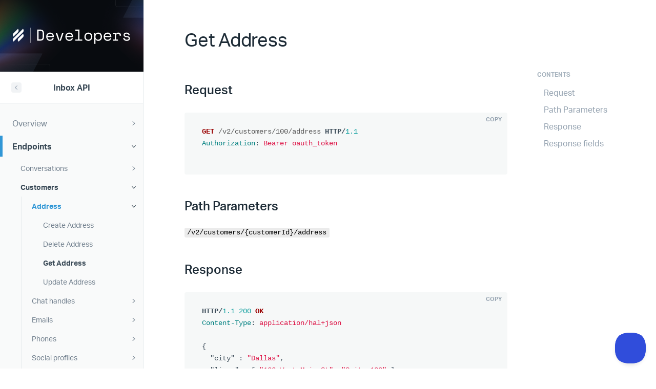

--- FILE ---
content_type: text/html; charset=utf-8
request_url: https://developer.helpscout.com/mailbox-api/endpoints/customers/address/get/
body_size: 5666
content:
<!DOCTYPE html>
<html>
  <head>
  <meta charset="utf-8">
  <meta http-equiv="X-UA-Compatible" content="IE=edge">
  
  <title>
    
      
        Get Address
      
      | Help Scout Developers
    
  </title>
  
  <meta name="description" content="">
  <meta name="viewport" content="width=device-width, initial-scale=1, shrink-to-fit=no">
  <meta name="robots" content="index, follow" />

  <link rel="stylesheet" href="/css/main.css?v=ae1291adb9e478ff2a2f7ab707766638">
  <link rel="icon" href="/img/favicon.ico" type="image/x-icon"/>

  <script src="/js/developer.js?v=5e7e6a76c4438b4e489598f4901478ca" async defer></script>

  <!-- Global site tag (gtag.js) - Google Analytics -->
  <script async src="https://www.googletagmanager.com/gtag/js?id=G-R3KHRW717V"></script>
  <script>
    window.dataLayer = window.dataLayer || [];
    function gtag(){dataLayer.push(arguments);}
    gtag('js', new Date());
    gtag('config', 'G-R3KHRW717V');
  </script>

  <script src="/js/fontfaceobserver.js"></script>
<script>
(function() {
  var font400 = new FontFaceObserver('Aktiv Grotesk', { weight: 400 });
  var font500 = new FontFaceObserver('Aktiv Grotesk', { weight: 500 });
  var font700 = new FontFaceObserver('Aktiv Grotesk', { weight: 700 });

  Promise.all([
    font400.load(),
    font500.load(),
    font700.load(),
  ]).then(function() {
      document.documentElement.className += ' fonts-loaded';
    })
    .catch(function() {
      console.log('Aktiv Grotesk failed to load');
    });
})();
</script>

  <script charset="ISO-8859-1" src="//fast.wistia.com/assets/external/E-v1.js" async defer></script>
</head>

  <body class="tx-smooth">
    <div class="s-docs-layout">
      <aside class="s-docs-layout__sidebar t-bg-grey-200">
        <div class="c-nav-sidebar">
  <div class="o-scrolly">
    <div class="o-scrolly__item">
      <div class="c-nav-sidebar__header u-centralize t-bg-blue-500 t-tx-white">
        <button class="c-button c-button--link c-nav-sidebar__toggle t-tx-white" id="js-nav-sidebar-toggle">
          <i class="icon icon-menu c-icon c-icon--32"></i>
        </button>
        <div class="c-nav-sidebar__header-content">
          <div class="c-logo u-pad-v-2">
  <a href="/" class="u-d-block" title="Help Scout Developers">
    <img
      src="/images/hs-developer-logo-wh.svg"
      width="174"
      height="32"
      title="Help Scout Developers"
      alt="Help Scout Developers"
      class="c-logo__image"
    />
    <span class="u-sr-only">
      <h1>Help Scout Developers</h1>
    </span>
  </a>
</div>

        </div>
      </div>
    </div>
    <div class="o-scrolly__block">
      <div class="js-SidebarNav c-nav-sidebar__menu u-mrg-b-10@md u-pad-b-5@md" id="js-nav-sidebar-menu"><div class="c-nav-header"><div class="o-flexy o-flexy--just-left o-flexy--gap-md"><div class="o-flexy__item"><a href="/" class="c-nav-header__back" title="Back"><i class="icon icon-caret-left c-icon c-icon--12 u-d-block"></i></a></div><div class="o-flexy__block tx-center u-mrg-l-0"><strong class="t-tx-charcoal-500"> Inbox API </strong></div></div></div><ul class=" c-nav c-nav--stacked c-nav--md is-active c-nav--level-1 " role="navigation" aria-label="Sidebar nav level 1"><li class=" c-nav__item "><a href="/mailbox-api/" class=" c-nav__link js-SidebarNav__link "><div class="o-flexy"><div class="o-flexy__item">Overview </div><div class="o-flexy__item"><i class="icon icon-caret-right tx-12 c-icon c-icon--12 js-nav-arrow c-nav__arrow"></i></div></div></a><ul class=" c-nav c-nav--stacked c-nav--md c-nav--sub-nav c-nav--level-2 " role="navigation" aria-label="Sidebar nav level 2"><li class=" c-nav__item "><a href="/mailbox-api/overview/authentication/" class=" c-nav__link js-SidebarNav__link "><div class="o-flexy"><div class="o-flexy__item">Authentication </div></div></a></li><li class=" c-nav__item "><a href="/mailbox-api/overview/backward-compatibility/" class=" c-nav__link js-SidebarNav__link "><div class="o-flexy"><div class="o-flexy__item">Backward compatibility and API updates </div></div></a></li><li class=" c-nav__item "><a href="/mailbox-api/overview/content_type/" class=" c-nav__link js-SidebarNav__link "><div class="o-flexy"><div class="o-flexy__item">Content Types </div></div></a></li><li class=" c-nav__item "><a href="/mailbox-api/overview/errors/" class=" c-nav__link js-SidebarNav__link "><div class="o-flexy"><div class="o-flexy__item">Errors </div></div></a></li><li class=" c-nav__item "><a href="/mailbox-api/overview/http-methods/" class=" c-nav__link js-SidebarNav__link "><div class="o-flexy"><div class="o-flexy__item">HTTP Methods </div></div></a></li><li class=" c-nav__item "><a href="/mailbox-api/overview/links/" class=" c-nav__link js-SidebarNav__link "><div class="o-flexy"><div class="o-flexy__item">Links to resources </div></div></a></li><li class=" c-nav__item "><a href="/mailbox-api/overview/pagination/" class=" c-nav__link js-SidebarNav__link "><div class="o-flexy"><div class="o-flexy__item">Pagination </div></div></a></li><li class=" c-nav__item "><a href="/mailbox-api/overview/rate-limiting/" class=" c-nav__link js-SidebarNav__link "><div class="o-flexy"><div class="o-flexy__item">Rate limiting </div></div></a></li><li class=" c-nav__item "><a href="/mailbox-api/overview/status_codes/" class=" c-nav__link js-SidebarNav__link "><div class="o-flexy"><div class="o-flexy__item">Status codes </div></div></a></li><li class=" c-nav__item "><a href="/mailbox-api/overview/time/" class=" c-nav__link js-SidebarNav__link "><div class="o-flexy"><div class="o-flexy__item">Time </div></div></a></li></ul></li><li class=" c-nav__item is-active "><a href="/mailbox-api/endpoints/conversations/list/" class=" c-nav__link js-SidebarNav__link is-active "><div class="o-flexy"><div class="o-flexy__item">Endpoints </div><div class="o-flexy__item"><i class="icon icon-caret-right tx-12 c-icon c-icon--12 js-nav-arrow c-nav__arrow"></i></div></div></a><ul class=" c-nav c-nav--stacked c-nav--md c-nav--sub-nav is-active c-nav--level-2 " role="navigation" aria-label="Sidebar nav level 2"><li class=" c-nav__item "><a href="/mailbox-api/endpoints/conversations/list/" class=" c-nav__link js-SidebarNav__link "><div class="o-flexy"><div class="o-flexy__item">Conversations </div><div class="o-flexy__item"><i class="icon icon-caret-right tx-12 c-icon c-icon--12 js-nav-arrow c-nav__arrow"></i></div></div></a><ul class=" c-nav c-nav--stacked c-nav--md c-nav--sub-nav c-nav--level-3 " role="navigation" aria-label="Sidebar nav level 3"><li class=" c-nav__item "><a href="/mailbox-api/endpoints/conversations/attachments/delete/" class=" c-nav__link js-SidebarNav__link "><div class="o-flexy"><div class="o-flexy__item">Attachments </div><div class="o-flexy__item"><i class="icon icon-caret-right tx-12 c-icon c-icon--12 js-nav-arrow c-nav__arrow"></i></div></div></a><ul class=" c-nav c-nav--stacked c-nav--md c-nav--sub-nav c-nav--level-4 " role="navigation" aria-label="Sidebar nav level 4"><li class=" c-nav__item "><a href="/mailbox-api/endpoints/conversations/attachments/delete/" class=" c-nav__link js-SidebarNav__link "><div class="o-flexy"><div class="o-flexy__item">Delete Attachment </div></div></a></li><li class=" c-nav__item "><a href="/mailbox-api/endpoints/conversations/attachments/get-data/" class=" c-nav__link js-SidebarNav__link "><div class="o-flexy"><div class="o-flexy__item">Get Attachment Data </div></div></a></li><li class=" c-nav__item "><a href="/mailbox-api/endpoints/conversations/attachments/create/" class=" c-nav__link js-SidebarNav__link "><div class="o-flexy"><div class="o-flexy__item">Upload Attachment </div></div></a></li></ul></li><li class=" c-nav__item "><a href="/mailbox-api/endpoints/conversations/custom_fields/update/" class=" c-nav__link js-SidebarNav__link "><div class="o-flexy"><div class="o-flexy__item">Custom fields </div><div class="o-flexy__item"><i class="icon icon-caret-right tx-12 c-icon c-icon--12 js-nav-arrow c-nav__arrow"></i></div></div></a><ul class=" c-nav c-nav--stacked c-nav--md c-nav--sub-nav c-nav--level-4 " role="navigation" aria-label="Sidebar nav level 4"><li class=" c-nav__item "><a href="/mailbox-api/endpoints/conversations/custom_fields/update/" class=" c-nav__link js-SidebarNav__link "><div class="o-flexy"><div class="o-flexy__item">Update Custom Fields </div></div></a></li></ul></li><li class=" c-nav__item "><a href="/mailbox-api/endpoints/conversations/snooze/delete/" class=" c-nav__link js-SidebarNav__link "><div class="o-flexy"><div class="o-flexy__item">Snooze </div><div class="o-flexy__item"><i class="icon icon-caret-right tx-12 c-icon c-icon--12 js-nav-arrow c-nav__arrow"></i></div></div></a><ul class=" c-nav c-nav--stacked c-nav--md c-nav--sub-nav c-nav--level-4 " role="navigation" aria-label="Sidebar nav level 4"><li class=" c-nav__item "><a href="/mailbox-api/endpoints/conversations/snooze/delete/" class=" c-nav__link js-SidebarNav__link "><div class="o-flexy"><div class="o-flexy__item">Delete Snooze </div></div></a></li><li class=" c-nav__item "><a href="/mailbox-api/endpoints/conversations/snooze/update/" class=" c-nav__link js-SidebarNav__link "><div class="o-flexy"><div class="o-flexy__item">Update Snooze </div></div></a></li></ul></li><li class=" c-nav__item "><a href="/mailbox-api/endpoints/conversations/tags/update/" class=" c-nav__link js-SidebarNav__link "><div class="o-flexy"><div class="o-flexy__item">Tags </div><div class="o-flexy__item"><i class="icon icon-caret-right tx-12 c-icon c-icon--12 js-nav-arrow c-nav__arrow"></i></div></div></a><ul class=" c-nav c-nav--stacked c-nav--md c-nav--sub-nav c-nav--level-4 " role="navigation" aria-label="Sidebar nav level 4"><li class=" c-nav__item "><a href="/mailbox-api/endpoints/conversations/tags/update/" class=" c-nav__link js-SidebarNav__link "><div class="o-flexy"><div class="o-flexy__item">Update Tags </div></div></a></li></ul></li><li class=" c-nav__item "><a href="/mailbox-api/endpoints/conversations/threads/schedule/delete/" class=" c-nav__link js-SidebarNav__link "><div class="o-flexy"><div class="o-flexy__item">Threads </div><div class="o-flexy__item"><i class="icon icon-caret-right tx-12 c-icon c-icon--12 js-nav-arrow c-nav__arrow"></i></div></div></a><ul class=" c-nav c-nav--stacked c-nav--md c-nav--sub-nav c-nav--level-4 " role="navigation" aria-label="Sidebar nav level 4"><li class=" c-nav__item "><a href="/mailbox-api/endpoints/conversations/threads/schedule/delete/" class=" c-nav__link js-SidebarNav__link "><div class="o-flexy"><div class="o-flexy__item">Schedule </div><div class="o-flexy__item"><i class="icon icon-caret-right tx-12 c-icon c-icon--12 js-nav-arrow c-nav__arrow"></i></div></div></a><ul class=" c-nav c-nav--stacked c-nav--md c-nav--sub-nav c-nav--level-5 " role="navigation" aria-label="Sidebar nav level 5"><li class=" c-nav__item "><a href="/mailbox-api/endpoints/conversations/threads/schedule/delete/" class=" c-nav__link js-SidebarNav__link "><div class="o-flexy"><div class="o-flexy__item">Delete Thread Schedule </div></div></a></li><li class=" c-nav__item "><a href="/mailbox-api/endpoints/conversations/threads/schedule/publish/" class=" c-nav__link js-SidebarNav__link "><div class="o-flexy"><div class="o-flexy__item">Publish Thread Schedule </div></div></a></li><li class=" c-nav__item "><a href="/mailbox-api/endpoints/conversations/threads/schedule/update/" class=" c-nav__link js-SidebarNav__link "><div class="o-flexy"><div class="o-flexy__item">Update Thread Schedule </div></div></a></li></ul></li><li class=" c-nav__item "><a href="/mailbox-api/endpoints/conversations/threads/chat/" class=" c-nav__link js-SidebarNav__link "><div class="o-flexy"><div class="o-flexy__item">Create Chat Thread </div></div></a></li><li class=" c-nav__item "><a href="/mailbox-api/endpoints/conversations/threads/customer/" class=" c-nav__link js-SidebarNav__link "><div class="o-flexy"><div class="o-flexy__item">Create Customer Thread </div></div></a></li><li class=" c-nav__item "><a href="/mailbox-api/endpoints/conversations/threads/note/" class=" c-nav__link js-SidebarNav__link "><div class="o-flexy"><div class="o-flexy__item">Create Note </div></div></a></li><li class=" c-nav__item "><a href="/mailbox-api/endpoints/conversations/threads/phone/" class=" c-nav__link js-SidebarNav__link "><div class="o-flexy"><div class="o-flexy__item">Create Phone Thread </div></div></a></li><li class=" c-nav__item "><a href="/mailbox-api/endpoints/conversations/threads/reply/" class=" c-nav__link js-SidebarNav__link "><div class="o-flexy"><div class="o-flexy__item">Create Reply Thread </div></div></a></li><li class=" c-nav__item "><a href="/mailbox-api/endpoints/conversations/threads/thread-source-json/" class=" c-nav__link js-SidebarNav__link "><div class="o-flexy"><div class="o-flexy__item">Get Thread Original Source </div></div></a></li><li class=" c-nav__item "><a href="/mailbox-api/endpoints/conversations/threads/thread-source-rfc822/" class=" c-nav__link js-SidebarNav__link "><div class="o-flexy"><div class="o-flexy__item">Get Thread Original Source (RFC 822) </div></div></a></li><li class=" c-nav__item "><a href="/mailbox-api/endpoints/conversations/threads/list/" class=" c-nav__link js-SidebarNav__link "><div class="o-flexy"><div class="o-flexy__item">List Threads </div></div></a></li><li class=" c-nav__item "><a href="/mailbox-api/endpoints/conversations/threads/update/" class=" c-nav__link js-SidebarNav__link "><div class="o-flexy"><div class="o-flexy__item">Update Thread </div></div></a></li></ul></li><li class=" c-nav__item "><a href="/mailbox-api/endpoints/conversations/create/" class=" c-nav__link js-SidebarNav__link "><div class="o-flexy"><div class="o-flexy__item">Create Conversation </div></div></a></li><li class=" c-nav__item "><a href="/mailbox-api/endpoints/conversations/delete/" class=" c-nav__link js-SidebarNav__link "><div class="o-flexy"><div class="o-flexy__item">Delete Conversation </div></div></a></li><li class=" c-nav__item "><a href="/mailbox-api/endpoints/conversations/get/" class=" c-nav__link js-SidebarNav__link "><div class="o-flexy"><div class="o-flexy__item">Get Conversation </div></div></a></li><li class=" c-nav__item "><a href="/mailbox-api/endpoints/conversations/list/" class=" c-nav__link js-SidebarNav__link "><div class="o-flexy"><div class="o-flexy__item">List Conversations </div></div></a></li><li class=" c-nav__item "><a href="/mailbox-api/endpoints/conversations/update/" class=" c-nav__link js-SidebarNav__link "><div class="o-flexy"><div class="o-flexy__item">Update Conversation </div></div></a></li></ul></li><li class=" c-nav__item is-active "><a href="/mailbox-api/endpoints/customers/list/" class=" c-nav__link js-SidebarNav__link is-active "><div class="o-flexy"><div class="o-flexy__item">Customers </div><div class="o-flexy__item"><i class="icon icon-caret-right tx-12 c-icon c-icon--12 js-nav-arrow c-nav__arrow"></i></div></div></a><ul class=" c-nav c-nav--stacked c-nav--md c-nav--sub-nav is-active c-nav--level-3 " role="navigation" aria-label="Sidebar nav level 3"><li class=" c-nav__item is-active "><a href="/mailbox-api/endpoints/customers/address/create/" class=" c-nav__link js-SidebarNav__link is-active "><div class="o-flexy"><div class="o-flexy__item">Address </div><div class="o-flexy__item"><i class="icon icon-caret-right tx-12 c-icon c-icon--12 js-nav-arrow c-nav__arrow"></i></div></div></a><ul class=" c-nav c-nav--stacked c-nav--md c-nav--sub-nav is-active c-nav--level-4 " role="navigation" aria-label="Sidebar nav level 4"><li class=" c-nav__item "><a href="/mailbox-api/endpoints/customers/address/create/" class=" c-nav__link js-SidebarNav__link "><div class="o-flexy"><div class="o-flexy__item">Create Address </div></div></a></li><li class=" c-nav__item "><a href="/mailbox-api/endpoints/customers/address/delete/" class=" c-nav__link js-SidebarNav__link "><div class="o-flexy"><div class="o-flexy__item">Delete Address </div></div></a></li><li class=" c-nav__item is-active "><a href="/mailbox-api/endpoints/customers/address/get/" class=" c-nav__link js-SidebarNav__link is-active "><div class="o-flexy"><div class="o-flexy__item">Get Address </div></div></a></li><li class=" c-nav__item "><a href="/mailbox-api/endpoints/customers/address/update/" class=" c-nav__link js-SidebarNav__link "><div class="o-flexy"><div class="o-flexy__item">Update Address </div></div></a></li></ul></li><li class=" c-nav__item "><a href="/mailbox-api/endpoints/customers/chat_handles/create/" class=" c-nav__link js-SidebarNav__link "><div class="o-flexy"><div class="o-flexy__item">Chat handles </div><div class="o-flexy__item"><i class="icon icon-caret-right tx-12 c-icon c-icon--12 js-nav-arrow c-nav__arrow"></i></div></div></a><ul class=" c-nav c-nav--stacked c-nav--md c-nav--sub-nav c-nav--level-4 " role="navigation" aria-label="Sidebar nav level 4"><li class=" c-nav__item "><a href="/mailbox-api/endpoints/customers/chat_handles/create/" class=" c-nav__link js-SidebarNav__link "><div class="o-flexy"><div class="o-flexy__item">Create Chat Handle </div></div></a></li><li class=" c-nav__item "><a href="/mailbox-api/endpoints/customers/chat_handles/delete/" class=" c-nav__link js-SidebarNav__link "><div class="o-flexy"><div class="o-flexy__item">Delete Chat Handle </div></div></a></li><li class=" c-nav__item "><a href="/mailbox-api/endpoints/customers/chat_handles/list/" class=" c-nav__link js-SidebarNav__link "><div class="o-flexy"><div class="o-flexy__item">List Chats Handles </div></div></a></li><li class=" c-nav__item "><a href="/mailbox-api/endpoints/customers/chat_handles/update/" class=" c-nav__link js-SidebarNav__link "><div class="o-flexy"><div class="o-flexy__item">Update Chat Handles </div></div></a></li></ul></li><li class=" c-nav__item "><a href="/mailbox-api/endpoints/customers/emails/create/" class=" c-nav__link js-SidebarNav__link "><div class="o-flexy"><div class="o-flexy__item">Emails </div><div class="o-flexy__item"><i class="icon icon-caret-right tx-12 c-icon c-icon--12 js-nav-arrow c-nav__arrow"></i></div></div></a><ul class=" c-nav c-nav--stacked c-nav--md c-nav--sub-nav c-nav--level-4 " role="navigation" aria-label="Sidebar nav level 4"><li class=" c-nav__item "><a href="/mailbox-api/endpoints/customers/emails/create/" class=" c-nav__link js-SidebarNav__link "><div class="o-flexy"><div class="o-flexy__item">Create Email </div></div></a></li><li class=" c-nav__item "><a href="/mailbox-api/endpoints/customers/emails/delete/" class=" c-nav__link js-SidebarNav__link "><div class="o-flexy"><div class="o-flexy__item">Delete Email </div></div></a></li><li class=" c-nav__item "><a href="/mailbox-api/endpoints/customers/emails/list/" class=" c-nav__link js-SidebarNav__link "><div class="o-flexy"><div class="o-flexy__item">List Emails </div></div></a></li><li class=" c-nav__item "><a href="/mailbox-api/endpoints/customers/emails/update/" class=" c-nav__link js-SidebarNav__link "><div class="o-flexy"><div class="o-flexy__item">Update Email </div></div></a></li></ul></li><li class=" c-nav__item "><a href="/mailbox-api/endpoints/customers/phones/create/" class=" c-nav__link js-SidebarNav__link "><div class="o-flexy"><div class="o-flexy__item">Phones </div><div class="o-flexy__item"><i class="icon icon-caret-right tx-12 c-icon c-icon--12 js-nav-arrow c-nav__arrow"></i></div></div></a><ul class=" c-nav c-nav--stacked c-nav--md c-nav--sub-nav c-nav--level-4 " role="navigation" aria-label="Sidebar nav level 4"><li class=" c-nav__item "><a href="/mailbox-api/endpoints/customers/phones/create/" class=" c-nav__link js-SidebarNav__link "><div class="o-flexy"><div class="o-flexy__item">Create Phone </div></div></a></li><li class=" c-nav__item "><a href="/mailbox-api/endpoints/customers/phones/delete/" class=" c-nav__link js-SidebarNav__link "><div class="o-flexy"><div class="o-flexy__item">Delete Phone </div></div></a></li><li class=" c-nav__item "><a href="/mailbox-api/endpoints/customers/phones/list/" class=" c-nav__link js-SidebarNav__link "><div class="o-flexy"><div class="o-flexy__item">List Phones </div></div></a></li><li class=" c-nav__item "><a href="/mailbox-api/endpoints/customers/phones/update/" class=" c-nav__link js-SidebarNav__link "><div class="o-flexy"><div class="o-flexy__item">Update Phone </div></div></a></li></ul></li><li class=" c-nav__item "><a href="/mailbox-api/endpoints/customers/social_profiles/create/" class=" c-nav__link js-SidebarNav__link "><div class="o-flexy"><div class="o-flexy__item">Social profiles </div><div class="o-flexy__item"><i class="icon icon-caret-right tx-12 c-icon c-icon--12 js-nav-arrow c-nav__arrow"></i></div></div></a><ul class=" c-nav c-nav--stacked c-nav--md c-nav--sub-nav c-nav--level-4 " role="navigation" aria-label="Sidebar nav level 4"><li class=" c-nav__item "><a href="/mailbox-api/endpoints/customers/social_profiles/create/" class=" c-nav__link js-SidebarNav__link "><div class="o-flexy"><div class="o-flexy__item">Create Social Profile </div></div></a></li><li class=" c-nav__item "><a href="/mailbox-api/endpoints/customers/social_profiles/delete/" class=" c-nav__link js-SidebarNav__link "><div class="o-flexy"><div class="o-flexy__item">Delete Social Profile </div></div></a></li><li class=" c-nav__item "><a href="/mailbox-api/endpoints/customers/social_profiles/list/" class=" c-nav__link js-SidebarNav__link "><div class="o-flexy"><div class="o-flexy__item">List Social Profiles </div></div></a></li><li class=" c-nav__item "><a href="/mailbox-api/endpoints/customers/social_profiles/update/" class=" c-nav__link js-SidebarNav__link "><div class="o-flexy"><div class="o-flexy__item">Update Social Profile </div></div></a></li></ul></li><li class=" c-nav__item "><a href="/mailbox-api/endpoints/customers/websites/create/" class=" c-nav__link js-SidebarNav__link "><div class="o-flexy"><div class="o-flexy__item">Websites </div><div class="o-flexy__item"><i class="icon icon-caret-right tx-12 c-icon c-icon--12 js-nav-arrow c-nav__arrow"></i></div></div></a><ul class=" c-nav c-nav--stacked c-nav--md c-nav--sub-nav c-nav--level-4 " role="navigation" aria-label="Sidebar nav level 4"><li class=" c-nav__item "><a href="/mailbox-api/endpoints/customers/websites/create/" class=" c-nav__link js-SidebarNav__link "><div class="o-flexy"><div class="o-flexy__item">Create Website </div></div></a></li><li class=" c-nav__item "><a href="/mailbox-api/endpoints/customers/websites/delete/" class=" c-nav__link js-SidebarNav__link "><div class="o-flexy"><div class="o-flexy__item">Delete Website </div></div></a></li><li class=" c-nav__item "><a href="/mailbox-api/endpoints/customers/websites/list/" class=" c-nav__link js-SidebarNav__link "><div class="o-flexy"><div class="o-flexy__item">List Websites </div></div></a></li><li class=" c-nav__item "><a href="/mailbox-api/endpoints/customers/websites/update/" class=" c-nav__link js-SidebarNav__link "><div class="o-flexy"><div class="o-flexy__item">Update Website </div></div></a></li></ul></li><li class=" c-nav__item "><a href="/mailbox-api/endpoints/customers/create/" class=" c-nav__link js-SidebarNav__link "><div class="o-flexy"><div class="o-flexy__item">Create Customer </div></div></a></li><li class=" c-nav__item "><a href="/mailbox-api/endpoints/customers/delete/" class=" c-nav__link js-SidebarNav__link "><div class="o-flexy"><div class="o-flexy__item">Delete Customer </div></div></a></li><li class=" c-nav__item "><a href="/mailbox-api/endpoints/customers/delete-async/" class=" c-nav__link js-SidebarNav__link "><div class="o-flexy"><div class="o-flexy__item">Delete Customer Asynchronously </div></div></a></li><li class=" c-nav__item "><a href="/mailbox-api/endpoints/customers/get/" class=" c-nav__link js-SidebarNav__link "><div class="o-flexy"><div class="o-flexy__item">Get Customer </div></div></a></li><li class=" c-nav__item "><a href="/mailbox-api/endpoints/customers/list/" class=" c-nav__link js-SidebarNav__link "><div class="o-flexy"><div class="o-flexy__item">List Customers </div></div></a></li><li class=" c-nav__item "><a href="/mailbox-api/endpoints/customers/list-v3/" class=" c-nav__link js-SidebarNav__link "><div class="o-flexy"><div class="o-flexy__item">List Customers (v3) </div></div></a></li><li class=" c-nav__item "><a href="/mailbox-api/endpoints/customers/overwrite/" class=" c-nav__link js-SidebarNav__link "><div class="o-flexy"><div class="o-flexy__item">Overwrite Customer </div></div></a></li><li class=" c-nav__item "><a href="/mailbox-api/endpoints/customers/update/" class=" c-nav__link js-SidebarNav__link "><div class="o-flexy"><div class="o-flexy__item">Update Customer </div></div></a></li></ul></li><li class=" c-nav__item "><a href="/mailbox-api/endpoints/inboxes/routing/routing-configuration-get/" class=" c-nav__link js-SidebarNav__link "><div class="o-flexy"><div class="o-flexy__item">Inboxes </div><div class="o-flexy__item"><i class="icon icon-caret-right tx-12 c-icon c-icon--12 js-nav-arrow c-nav__arrow"></i></div></div></a><ul class=" c-nav c-nav--stacked c-nav--md c-nav--sub-nav c-nav--level-3 " role="navigation" aria-label="Sidebar nav level 3"><li class=" c-nav__item "><a href="/mailbox-api/endpoints/inboxes/routing/routing-configuration-get/" class=" c-nav__link js-SidebarNav__link "><div class="o-flexy"><div class="o-flexy__item">Routing </div><div class="o-flexy__item"><i class="icon icon-caret-right tx-12 c-icon c-icon--12 js-nav-arrow c-nav__arrow"></i></div></div></a><ul class=" c-nav c-nav--stacked c-nav--md c-nav--sub-nav c-nav--level-4 " role="navigation" aria-label="Sidebar nav level 4"><li class=" c-nav__item "><a href="/mailbox-api/endpoints/inboxes/routing/routing-configuration-get/" class=" c-nav__link js-SidebarNav__link "><div class="o-flexy"><div class="o-flexy__item">Get Routing configuration </div></div></a></li><li class=" c-nav__item "><a href="/mailbox-api/endpoints/inboxes/routing/routing-configuration-update/" class=" c-nav__link js-SidebarNav__link "><div class="o-flexy"><div class="o-flexy__item">Update Routing configuration </div></div></a></li></ul></li><li class=" c-nav__item "><a href="/mailbox-api/endpoints/inboxes/saved_Replies/saved-replies-create/" class=" c-nav__link js-SidebarNav__link "><div class="o-flexy"><div class="o-flexy__item">Saved Replies </div><div class="o-flexy__item"><i class="icon icon-caret-right tx-12 c-icon c-icon--12 js-nav-arrow c-nav__arrow"></i></div></div></a><ul class=" c-nav c-nav--stacked c-nav--md c-nav--sub-nav c-nav--level-4 " role="navigation" aria-label="Sidebar nav level 4"><li class=" c-nav__item "><a href="/mailbox-api/endpoints/inboxes/saved_Replies/saved-replies-create/" class=" c-nav__link js-SidebarNav__link "><div class="o-flexy"><div class="o-flexy__item">Create Saved Reply </div></div></a></li><li class=" c-nav__item "><a href="/mailbox-api/endpoints/inboxes/saved_Replies/saved-replies-delete/" class=" c-nav__link js-SidebarNav__link "><div class="o-flexy"><div class="o-flexy__item">Delete Saved Reply </div></div></a></li><li class=" c-nav__item "><a href="/mailbox-api/endpoints/inboxes/saved_Replies/saved-replies-get/" class=" c-nav__link js-SidebarNav__link "><div class="o-flexy"><div class="o-flexy__item">Get Saved Reply </div></div></a></li><li class=" c-nav__item "><a href="/mailbox-api/endpoints/inboxes/saved_Replies/saved-replies-list/" class=" c-nav__link js-SidebarNav__link "><div class="o-flexy"><div class="o-flexy__item">List Saved Replies </div></div></a></li><li class=" c-nav__item "><a href="/mailbox-api/endpoints/inboxes/saved_Replies/saved-replies-update/" class=" c-nav__link js-SidebarNav__link "><div class="o-flexy"><div class="o-flexy__item">Update Saved Reply </div></div></a></li></ul></li><li class=" c-nav__item "><a href="/mailbox-api/endpoints/inboxes/get/" class=" c-nav__link js-SidebarNav__link "><div class="o-flexy"><div class="o-flexy__item">Get Inbox </div></div></a></li><li class=" c-nav__item "><a href="/mailbox-api/endpoints/inboxes/inbox-fields/" class=" c-nav__link js-SidebarNav__link "><div class="o-flexy"><div class="o-flexy__item">List Inbox Custom Fields </div></div></a></li><li class=" c-nav__item "><a href="/mailbox-api/endpoints/inboxes/inbox-folders/" class=" c-nav__link js-SidebarNav__link "><div class="o-flexy"><div class="o-flexy__item">List Inbox Folders </div></div></a></li><li class=" c-nav__item "><a href="/mailbox-api/endpoints/inboxes/list/" class=" c-nav__link js-SidebarNav__link "><div class="o-flexy"><div class="o-flexy__item">List Inboxes </div></div></a></li></ul></li><li class=" c-nav__item "><a href="/mailbox-api/endpoints/organizations/get/" class=" c-nav__link js-SidebarNav__link "><div class="o-flexy"><div class="o-flexy__item">Organizations </div><div class="o-flexy__item"><i class="icon icon-caret-right tx-12 c-icon c-icon--12 js-nav-arrow c-nav__arrow"></i></div></div></a><ul class=" c-nav c-nav--stacked c-nav--md c-nav--sub-nav c-nav--level-3 " role="navigation" aria-label="Sidebar nav level 3"><li class=" c-nav__item "><a href="/mailbox-api/endpoints/organizations/properties/create/" class=" c-nav__link js-SidebarNav__link "><div class="o-flexy"><div class="o-flexy__item">Properties </div><div class="o-flexy__item"><i class="icon icon-caret-right tx-12 c-icon c-icon--12 js-nav-arrow c-nav__arrow"></i></div></div></a><ul class=" c-nav c-nav--stacked c-nav--md c-nav--sub-nav c-nav--level-4 " role="navigation" aria-label="Sidebar nav level 4"><li class=" c-nav__item "><a href="/mailbox-api/endpoints/organizations/properties/create/" class=" c-nav__link js-SidebarNav__link "><div class="o-flexy"><div class="o-flexy__item">Create Organization Property Definition </div></div></a></li><li class=" c-nav__item "><a href="/mailbox-api/endpoints/organizations/properties/delete/" class=" c-nav__link js-SidebarNav__link "><div class="o-flexy"><div class="o-flexy__item">Delete Organization Property Definition </div></div></a></li><li class=" c-nav__item "><a href="/mailbox-api/endpoints/organizations/properties/get/" class=" c-nav__link js-SidebarNav__link "><div class="o-flexy"><div class="o-flexy__item">Get Organization Property Definition </div></div></a></li><li class=" c-nav__item "><a href="/mailbox-api/endpoints/organizations/properties/list/" class=" c-nav__link js-SidebarNav__link "><div class="o-flexy"><div class="o-flexy__item">List Organization Property Definitions </div></div></a></li><li class=" c-nav__item "><a href="/mailbox-api/endpoints/organizations/properties/remove-value/" class=" c-nav__link js-SidebarNav__link "><div class="o-flexy"><div class="o-flexy__item">Remove Organization Property Value </div></div></a></li><li class=" c-nav__item "><a href="/mailbox-api/endpoints/organizations/properties/set-value/" class=" c-nav__link js-SidebarNav__link "><div class="o-flexy"><div class="o-flexy__item">Set Organization Property Value </div></div></a></li><li class=" c-nav__item "><a href="/mailbox-api/endpoints/organizations/properties/update/" class=" c-nav__link js-SidebarNav__link "><div class="o-flexy"><div class="o-flexy__item">Update Organization Property Definition </div></div></a></li></ul></li><li class=" c-nav__item "><a href="/mailbox-api/endpoints/organizations/create/" class=" c-nav__link js-SidebarNav__link "><div class="o-flexy"><div class="o-flexy__item">Create Organization </div></div></a></li><li class=" c-nav__item "><a href="/mailbox-api/endpoints/organizations/delete/" class=" c-nav__link js-SidebarNav__link "><div class="o-flexy"><div class="o-flexy__item">Delete Organization by ID </div></div></a></li><li class=" c-nav__item "><a href="/mailbox-api/endpoints/organizations/get-conversations/" class=" c-nav__link js-SidebarNav__link "><div class="o-flexy"><div class="o-flexy__item">Get Organization Conversations </div></div></a></li><li class=" c-nav__item "><a href="/mailbox-api/endpoints/organizations/get-customers/" class=" c-nav__link js-SidebarNav__link "><div class="o-flexy"><div class="o-flexy__item">Get Organization Customers </div></div></a></li><li class=" c-nav__item "><a href="/mailbox-api/endpoints/organizations/get/" class=" c-nav__link js-SidebarNav__link "><div class="o-flexy"><div class="o-flexy__item">Get Organization by ID </div></div></a></li><li class=" c-nav__item "><a href="/mailbox-api/endpoints/organizations/list/" class=" c-nav__link js-SidebarNav__link "><div class="o-flexy"><div class="o-flexy__item">List Organizations </div></div></a></li><li class=" c-nav__item "><a href="/mailbox-api/endpoints/organizations/update/" class=" c-nav__link js-SidebarNav__link "><div class="o-flexy"><div class="o-flexy__item">Update Organization </div></div></a></li></ul></li><li class=" c-nav__item "><a href="/mailbox-api/endpoints/properties/create/" class=" c-nav__link js-SidebarNav__link "><div class="o-flexy"><div class="o-flexy__item">Properties </div><div class="o-flexy__item"><i class="icon icon-caret-right tx-12 c-icon c-icon--12 js-nav-arrow c-nav__arrow"></i></div></div></a><ul class=" c-nav c-nav--stacked c-nav--md c-nav--sub-nav c-nav--level-3 " role="navigation" aria-label="Sidebar nav level 3"><li class=" c-nav__item "><a href="/mailbox-api/endpoints/properties/create/" class=" c-nav__link js-SidebarNav__link "><div class="o-flexy"><div class="o-flexy__item">Create Customer Property Definition </div></div></a></li><li class=" c-nav__item "><a href="/mailbox-api/endpoints/properties/delete/" class=" c-nav__link js-SidebarNav__link "><div class="o-flexy"><div class="o-flexy__item">Delete Customer Property Definition </div></div></a></li><li class=" c-nav__item "><a href="/mailbox-api/endpoints/properties/list/" class=" c-nav__link js-SidebarNav__link "><div class="o-flexy"><div class="o-flexy__item">List Customer Property Definitions </div></div></a></li><li class=" c-nav__item "><a href="/mailbox-api/endpoints/properties/update/" class=" c-nav__link js-SidebarNav__link "><div class="o-flexy"><div class="o-flexy__item">Update Customer Properties </div></div></a></li></ul></li><li class=" c-nav__item "><a href="/mailbox-api/endpoints/ratings/get/" class=" c-nav__link js-SidebarNav__link "><div class="o-flexy"><div class="o-flexy__item">Ratings </div><div class="o-flexy__item"><i class="icon icon-caret-right tx-12 c-icon c-icon--12 js-nav-arrow c-nav__arrow"></i></div></div></a><ul class=" c-nav c-nav--stacked c-nav--md c-nav--sub-nav c-nav--level-3 " role="navigation" aria-label="Sidebar nav level 3"><li class=" c-nav__item "><a href="/mailbox-api/endpoints/ratings/get/" class=" c-nav__link js-SidebarNav__link "><div class="o-flexy"><div class="o-flexy__item">Get Satisfaction Rating </div></div></a></li></ul></li><li class=" c-nav__item "><a href="/mailbox-api/endpoints/reports/company/reports-company-overall/" class=" c-nav__link js-SidebarNav__link "><div class="o-flexy"><div class="o-flexy__item">Reports </div><div class="o-flexy__item"><i class="icon icon-caret-right tx-12 c-icon c-icon--12 js-nav-arrow c-nav__arrow"></i></div></div></a><ul class=" c-nav c-nav--stacked c-nav--md c-nav--sub-nav c-nav--level-3 " role="navigation" aria-label="Sidebar nav level 3"><li class=" c-nav__item "><a href="/mailbox-api/endpoints/reports/company/reports-company-overall/" class=" c-nav__link js-SidebarNav__link "><div class="o-flexy"><div class="o-flexy__item">Company </div><div class="o-flexy__item"><i class="icon icon-caret-right tx-12 c-icon c-icon--12 js-nav-arrow c-nav__arrow"></i></div></div></a><ul class=" c-nav c-nav--stacked c-nav--md c-nav--sub-nav c-nav--level-4 " role="navigation" aria-label="Sidebar nav level 4"><li class=" c-nav__item "><a href="/mailbox-api/endpoints/reports/company/reports-company-overall/" class=" c-nav__link js-SidebarNav__link "><div class="o-flexy"><div class="o-flexy__item">Company Overall Report </div></div></a></li><li class=" c-nav__item "><a href="/mailbox-api/endpoints/reports/company/reports-company-customers-helped/" class=" c-nav__link js-SidebarNav__link "><div class="o-flexy"><div class="o-flexy__item">Company Customers Helped </div></div></a></li><li class=" c-nav__item "><a href="/mailbox-api/endpoints/reports/company/reports-company-drilldown/" class=" c-nav__link js-SidebarNav__link "><div class="o-flexy"><div class="o-flexy__item">Company Drilldown </div></div></a></li></ul></li><li class=" c-nav__item "><a href="/mailbox-api/endpoints/reports/conversations/reports-conversations-overall/" class=" c-nav__link js-SidebarNav__link "><div class="o-flexy"><div class="o-flexy__item">Conversations </div><div class="o-flexy__item"><i class="icon icon-caret-right tx-12 c-icon c-icon--12 js-nav-arrow c-nav__arrow"></i></div></div></a><ul class=" c-nav c-nav--stacked c-nav--md c-nav--sub-nav c-nav--level-4 " role="navigation" aria-label="Sidebar nav level 4"><li class=" c-nav__item "><a href="/mailbox-api/endpoints/reports/conversations/reports-conversations-overall/" class=" c-nav__link js-SidebarNav__link "><div class="o-flexy"><div class="o-flexy__item">Conversations - Overall Report </div></div></a></li><li class=" c-nav__item "><a href="/mailbox-api/endpoints/reports/conversations/reports-conversations-volume-by-channel/" class=" c-nav__link js-SidebarNav__link "><div class="o-flexy"><div class="o-flexy__item">All Channels - Volumes by Channel </div></div></a></li><li class=" c-nav__item "><a href="/mailbox-api/endpoints/reports/conversations/reports-conversations-busy-times/" class=" c-nav__link js-SidebarNav__link "><div class="o-flexy"><div class="o-flexy__item">Conversations - Busiest Time of Day </div></div></a></li><li class=" c-nav__item "><a href="/mailbox-api/endpoints/reports/conversations/reports-conversations-drilldown/" class=" c-nav__link js-SidebarNav__link "><div class="o-flexy"><div class="o-flexy__item">Conversations - Drilldown </div></div></a></li><li class=" c-nav__item "><a href="/mailbox-api/endpoints/reports/conversations/reports-conversations-field-drilldown/" class=" c-nav__link js-SidebarNav__link "><div class="o-flexy"><div class="o-flexy__item">Conversations - Drilldown by Field </div></div></a></li><li class=" c-nav__item "><a href="/mailbox-api/endpoints/reports/conversations/reports-conversations-new/" class=" c-nav__link js-SidebarNav__link "><div class="o-flexy"><div class="o-flexy__item">Conversations - New Conversations </div></div></a></li><li class=" c-nav__item "><a href="/mailbox-api/endpoints/reports/conversations/reports-conversations-new-drilldown/" class=" c-nav__link js-SidebarNav__link "><div class="o-flexy"><div class="o-flexy__item">Conversations - New Conversations Drilldown </div></div></a></li><li class=" c-nav__item "><a href="/mailbox-api/endpoints/reports/conversations/reports-conversations-received-messages/" class=" c-nav__link js-SidebarNav__link "><div class="o-flexy"><div class="o-flexy__item">Conversations - Received Messages Statistics </div></div></a></li></ul></li><li class=" c-nav__item "><a href="/mailbox-api/endpoints/reports/docs/reports-docs-overall/" class=" c-nav__link js-SidebarNav__link "><div class="o-flexy"><div class="o-flexy__item">Docs </div><div class="o-flexy__item"><i class="icon icon-caret-right tx-12 c-icon c-icon--12 js-nav-arrow c-nav__arrow"></i></div></div></a><ul class=" c-nav c-nav--stacked c-nav--md c-nav--sub-nav c-nav--level-4 " role="navigation" aria-label="Sidebar nav level 4"><li class=" c-nav__item "><a href="/mailbox-api/endpoints/reports/docs/reports-docs-overall/" class=" c-nav__link js-SidebarNav__link "><div class="o-flexy"><div class="o-flexy__item">Docs Overall Report </div></div></a></li></ul></li><li class=" c-nav__item "><a href="/mailbox-api/endpoints/reports/happiness/reports-happiness-overall/" class=" c-nav__link js-SidebarNav__link "><div class="o-flexy"><div class="o-flexy__item">Happiness </div><div class="o-flexy__item"><i class="icon icon-caret-right tx-12 c-icon c-icon--12 js-nav-arrow c-nav__arrow"></i></div></div></a><ul class=" c-nav c-nav--stacked c-nav--md c-nav--sub-nav c-nav--level-4 " role="navigation" aria-label="Sidebar nav level 4"><li class=" c-nav__item "><a href="/mailbox-api/endpoints/reports/happiness/reports-happiness-overall/" class=" c-nav__link js-SidebarNav__link "><div class="o-flexy"><div class="o-flexy__item">Happiness Overall Report </div></div></a></li><li class=" c-nav__item "><a href="/mailbox-api/endpoints/reports/happiness/reports-happiness-ratings/" class=" c-nav__link js-SidebarNav__link "><div class="o-flexy"><div class="o-flexy__item">Happiness Ratings Report </div></div></a></li></ul></li><li class=" c-nav__item "><a href="/mailbox-api/endpoints/reports/productivity/reports-productivity-overall/" class=" c-nav__link js-SidebarNav__link "><div class="o-flexy"><div class="o-flexy__item">Productivity </div><div class="o-flexy__item"><i class="icon icon-caret-right tx-12 c-icon c-icon--12 js-nav-arrow c-nav__arrow"></i></div></div></a><ul class=" c-nav c-nav--stacked c-nav--md c-nav--sub-nav c-nav--level-4 " role="navigation" aria-label="Sidebar nav level 4"><li class=" c-nav__item "><a href="/mailbox-api/endpoints/reports/productivity/reports-productivity-overall/" class=" c-nav__link js-SidebarNav__link "><div class="o-flexy"><div class="o-flexy__item">Productivity Overall Report </div></div></a></li><li class=" c-nav__item "><a href="/mailbox-api/endpoints/reports/productivity/reports-productivity-first-response-time/" class=" c-nav__link js-SidebarNav__link "><div class="o-flexy"><div class="o-flexy__item">Productivity - First Response Time </div></div></a></li><li class=" c-nav__item "><a href="/mailbox-api/endpoints/reports/productivity/reports-productivity-replies-sent/" class=" c-nav__link js-SidebarNav__link "><div class="o-flexy"><div class="o-flexy__item">Productivity - Replies Sent </div></div></a></li><li class=" c-nav__item "><a href="/mailbox-api/endpoints/reports/productivity/reports-productivity-resolution-time/" class=" c-nav__link js-SidebarNav__link "><div class="o-flexy"><div class="o-flexy__item">Productivity - Resolution Time </div></div></a></li><li class=" c-nav__item "><a href="/mailbox-api/endpoints/reports/productivity/reports-productivity-resolved/" class=" c-nav__link js-SidebarNav__link "><div class="o-flexy"><div class="o-flexy__item">Productivity - Resolved </div></div></a></li><li class=" c-nav__item "><a href="/mailbox-api/endpoints/reports/productivity/reports-productivity-respose-time/" class=" c-nav__link js-SidebarNav__link "><div class="o-flexy"><div class="o-flexy__item">Productivity - Response Time </div></div></a></li></ul></li><li class=" c-nav__item "><a href="/mailbox-api/endpoints/reports/user/reports-user/" class=" c-nav__link js-SidebarNav__link "><div class="o-flexy"><div class="o-flexy__item">User </div><div class="o-flexy__item"><i class="icon icon-caret-right tx-12 c-icon c-icon--12 js-nav-arrow c-nav__arrow"></i></div></div></a><ul class=" c-nav c-nav--stacked c-nav--md c-nav--sub-nav c-nav--level-4 " role="navigation" aria-label="Sidebar nav level 4"><li class=" c-nav__item "><a href="/mailbox-api/endpoints/reports/user/reports-user/" class=" c-nav__link js-SidebarNav__link "><div class="o-flexy"><div class="o-flexy__item">User/Team Overall Report </div></div></a></li><li class=" c-nav__item "><a href="/mailbox-api/endpoints/reports/user/reports-user-conversation-history/" class=" c-nav__link js-SidebarNav__link "><div class="o-flexy"><div class="o-flexy__item">User Conversation History </div></div></a></li><li class=" c-nav__item "><a href="/mailbox-api/endpoints/reports/user/reports-user-customer-helped/" class=" c-nav__link js-SidebarNav__link "><div class="o-flexy"><div class="o-flexy__item">User Customers Helped </div></div></a></li><li class=" c-nav__item "><a href="/mailbox-api/endpoints/reports/user/reports-user-drilldown/" class=" c-nav__link js-SidebarNav__link "><div class="o-flexy"><div class="o-flexy__item">User Drill-down </div></div></a></li><li class=" c-nav__item "><a href="/mailbox-api/endpoints/reports/user/reports-user-happiness/" class=" c-nav__link js-SidebarNav__link "><div class="o-flexy"><div class="o-flexy__item">User Happiness </div></div></a></li><li class=" c-nav__item "><a href="/mailbox-api/endpoints/reports/user/reports-user-happiness-drilldown/" class=" c-nav__link js-SidebarNav__link "><div class="o-flexy"><div class="o-flexy__item">User Happiness drilldown </div></div></a></li><li class=" c-nav__item "><a href="/mailbox-api/endpoints/reports/user/reports-user-replies/" class=" c-nav__link js-SidebarNav__link "><div class="o-flexy"><div class="o-flexy__item">User Replies </div></div></a></li><li class=" c-nav__item "><a href="/mailbox-api/endpoints/reports/user/reports-user-resolutions/" class=" c-nav__link js-SidebarNav__link "><div class="o-flexy"><div class="o-flexy__item">User Resolutions </div></div></a></li><li class=" c-nav__item "><a href="/mailbox-api/endpoints/reports/user/reports-user-chat/" class=" c-nav__link js-SidebarNav__link "><div class="o-flexy"><div class="o-flexy__item">User/Team Chat Report </div></div></a></li></ul></li><li class=" c-nav__item "><a href="/mailbox-api/endpoints/reports/chat/" class=" c-nav__link js-SidebarNav__link "><div class="o-flexy"><div class="o-flexy__item">Chat Report </div></div></a></li><li class=" c-nav__item "><a href="/mailbox-api/endpoints/reports/email/" class=" c-nav__link js-SidebarNav__link "><div class="o-flexy"><div class="o-flexy__item">Email Report </div></div></a></li><li class=" c-nav__item "><a href="/mailbox-api/endpoints/reports/phone/" class=" c-nav__link js-SidebarNav__link "><div class="o-flexy"><div class="o-flexy__item">Phone Report </div></div></a></li></ul></li><li class=" c-nav__item "><a href="/mailbox-api/endpoints/tags/get/" class=" c-nav__link js-SidebarNav__link "><div class="o-flexy"><div class="o-flexy__item">Tags </div><div class="o-flexy__item"><i class="icon icon-caret-right tx-12 c-icon c-icon--12 js-nav-arrow c-nav__arrow"></i></div></div></a><ul class=" c-nav c-nav--stacked c-nav--md c-nav--sub-nav c-nav--level-3 " role="navigation" aria-label="Sidebar nav level 3"><li class=" c-nav__item "><a href="/mailbox-api/endpoints/tags/get/" class=" c-nav__link js-SidebarNav__link "><div class="o-flexy"><div class="o-flexy__item">Get Tag by ID </div></div></a></li><li class=" c-nav__item "><a href="/mailbox-api/endpoints/tags/list/" class=" c-nav__link js-SidebarNav__link "><div class="o-flexy"><div class="o-flexy__item">List Tags </div></div></a></li></ul></li><li class=" c-nav__item "><a href="/mailbox-api/endpoints/teams/list-team-members/" class=" c-nav__link js-SidebarNav__link "><div class="o-flexy"><div class="o-flexy__item">Teams </div><div class="o-flexy__item"><i class="icon icon-caret-right tx-12 c-icon c-icon--12 js-nav-arrow c-nav__arrow"></i></div></div></a><ul class=" c-nav c-nav--stacked c-nav--md c-nav--sub-nav c-nav--level-3 " role="navigation" aria-label="Sidebar nav level 3"><li class=" c-nav__item "><a href="/mailbox-api/endpoints/teams/list-team-members/" class=" c-nav__link js-SidebarNav__link "><div class="o-flexy"><div class="o-flexy__item">List Team Members </div></div></a></li><li class=" c-nav__item "><a href="/mailbox-api/endpoints/teams/list-teams/" class=" c-nav__link js-SidebarNav__link "><div class="o-flexy"><div class="o-flexy__item">List Teams </div></div></a></li></ul></li><li class=" c-nav__item "><a href="/mailbox-api/endpoints/users/list/" class=" c-nav__link js-SidebarNav__link "><div class="o-flexy"><div class="o-flexy__item">Users </div><div class="o-flexy__item"><i class="icon icon-caret-right tx-12 c-icon c-icon--12 js-nav-arrow c-nav__arrow"></i></div></div></a><ul class=" c-nav c-nav--stacked c-nav--md c-nav--sub-nav c-nav--level-3 " role="navigation" aria-label="Sidebar nav level 3"><li class=" c-nav__item "><a href="/mailbox-api/endpoints/users/status/set/" class=" c-nav__link js-SidebarNav__link "><div class="o-flexy"><div class="o-flexy__item">Status </div><div class="o-flexy__item"><i class="icon icon-caret-right tx-12 c-icon c-icon--12 js-nav-arrow c-nav__arrow"></i></div></div></a><ul class=" c-nav c-nav--stacked c-nav--md c-nav--sub-nav c-nav--level-4 " role="navigation" aria-label="Sidebar nav level 4"><li class=" c-nav__item "><a href="/mailbox-api/endpoints/users/status/set/" class=" c-nav__link js-SidebarNav__link "><div class="o-flexy"><div class="o-flexy__item">Set user status </div></div></a></li></ul></li><li class=" c-nav__item "><a href="/mailbox-api/endpoints/users/delete/" class=" c-nav__link js-SidebarNav__link "><div class="o-flexy"><div class="o-flexy__item">Delete User </div></div></a></li><li class=" c-nav__item "><a href="/mailbox-api/endpoints/users/me/" class=" c-nav__link js-SidebarNav__link "><div class="o-flexy"><div class="o-flexy__item">Get Resource Owner </div></div></a></li><li class=" c-nav__item "><a href="/mailbox-api/endpoints/users/get/" class=" c-nav__link js-SidebarNav__link "><div class="o-flexy"><div class="o-flexy__item">Get User </div></div></a></li><li class=" c-nav__item "><a href="/mailbox-api/endpoints/users/list/" class=" c-nav__link js-SidebarNav__link "><div class="o-flexy"><div class="o-flexy__item">List Users </div></div></a></li></ul></li><li class=" c-nav__item "><a href="/mailbox-api/endpoints/webhooks/create/" class=" c-nav__link js-SidebarNav__link "><div class="o-flexy"><div class="o-flexy__item">Webhooks </div><div class="o-flexy__item"><i class="icon icon-caret-right tx-12 c-icon c-icon--12 js-nav-arrow c-nav__arrow"></i></div></div></a><ul class=" c-nav c-nav--stacked c-nav--md c-nav--sub-nav c-nav--level-3 " role="navigation" aria-label="Sidebar nav level 3"><li class=" c-nav__item "><a href="/mailbox-api/endpoints/webhooks/create/" class=" c-nav__link js-SidebarNav__link "><div class="o-flexy"><div class="o-flexy__item">Create Webhook </div></div></a></li><li class=" c-nav__item "><a href="/mailbox-api/endpoints/webhooks/delete/" class=" c-nav__link js-SidebarNav__link "><div class="o-flexy"><div class="o-flexy__item">Delete Webhook </div></div></a></li><li class=" c-nav__item "><a href="/mailbox-api/endpoints/webhooks/get/" class=" c-nav__link js-SidebarNav__link "><div class="o-flexy"><div class="o-flexy__item">Get Webhook </div></div></a></li><li class=" c-nav__item "><a href="/mailbox-api/endpoints/webhooks/list/" class=" c-nav__link js-SidebarNav__link "><div class="o-flexy"><div class="o-flexy__item">List Webhooks </div></div></a></li><li class=" c-nav__item "><a href="/mailbox-api/endpoints/webhooks/update/" class=" c-nav__link js-SidebarNav__link "><div class="o-flexy"><div class="o-flexy__item">Update Webhook </div></div></a></li></ul></li><li class=" c-nav__item "><a href="/mailbox-api/endpoints/workflows/list/" class=" c-nav__link js-SidebarNav__link "><div class="o-flexy"><div class="o-flexy__item">Workflows </div><div class="o-flexy__item"><i class="icon icon-caret-right tx-12 c-icon c-icon--12 js-nav-arrow c-nav__arrow"></i></div></div></a><ul class=" c-nav c-nav--stacked c-nav--md c-nav--sub-nav c-nav--level-3 " role="navigation" aria-label="Sidebar nav level 3"><li class=" c-nav__item "><a href="/mailbox-api/endpoints/workflows/list/" class=" c-nav__link js-SidebarNav__link "><div class="o-flexy"><div class="o-flexy__item">List Workflows </div></div></a></li><li class=" c-nav__item "><a href="/mailbox-api/endpoints/workflows/run/" class=" c-nav__link js-SidebarNav__link "><div class="o-flexy"><div class="o-flexy__item">Run Manual Workflows </div></div></a></li><li class=" c-nav__item "><a href="/mailbox-api/endpoints/workflows/update/" class=" c-nav__link js-SidebarNav__link "><div class="o-flexy"><div class="o-flexy__item">Update workflow status </div></div></a></li></ul></li></ul></li><li class=" c-nav__item "><a href="/mailbox-api/changelog/" class=" c-nav__link js-SidebarNav__link "><div class="o-flexy"><div class="o-flexy__item">Changelog </div></div></a></li></ul></div>
    </div>
  </div>
</div>

      </aside>
      <div class="s-docs-layout__main">
        <div class="o-container o-container--site u-pad-t-8 u-pad-h-5@sm u-pad-h-10@lg">
          <div class="o-row">
            <div class="o-col-12">
              <main class="s-main-content" id="content">
                

<div class="o-row">
  <div class="o-col-9@xl s-docs">
    
      
<header class="">
  <!-- 


 -->
  
    <div class="o-flexy o-flexy--gap-md">
    </div>
  

  <h1 class="">
    Get Address
  </h1>

  

  

</header>


    
    


<div id="s-docs" class="s-docs s-hs-docs s-hs-docs--get-address s-hs-docs--mailbox-api">
  <div class="s-docs__top" id="hs-content-top"></div>
  

<h2 id="request">Request</h2>

<div class="language-http highlighter-rouge"><div class="c-clipboard-copy-container js-code-snippet"><div class="highlighter-rouge__wrapper"><div class="highlight"><pre class="highlight"><code><span class="nf">GET</span> <span class="nn">/v2/customers/100/address</span> <span class="k">HTTP</span><span class="o">/</span><span class="m">1.1</span>
<span class="na">Authorization</span><span class="p">:</span> <span class="s">Bearer oauth_token</span>

</code></pre></div></div></div></div>

<h2 id="path-parameters">Path Parameters</h2>

<p><code class="language-plaintext highlighter-rouge">/v2/customers/{customerId}/address</code></p>

<h2 id="response">Response</h2>

<div class="language-http highlighter-rouge"><div class="c-clipboard-copy-container js-code-snippet"><div class="highlighter-rouge__wrapper"><div class="highlight"><pre class="highlight"><code><span class="k">HTTP</span><span class="o">/</span><span class="m">1.1</span> <span class="m">200</span> <span class="ne">OK</span>
<span class="na">Content-Type</span><span class="p">:</span> <span class="s">application/hal+json</span>

<span class="p">{</span><span class="w">
  </span><span class="nl">"city"</span><span class="w"> </span><span class="p">:</span><span class="w"> </span><span class="s2">"Dallas"</span><span class="p">,</span><span class="w">
  </span><span class="nl">"lines"</span><span class="w"> </span><span class="p">:</span><span class="w"> </span><span class="p">[</span><span class="w"> </span><span class="s2">"123 West Main St"</span><span class="p">,</span><span class="w"> </span><span class="s2">"Suite 123"</span><span class="w"> </span><span class="p">],</span><span class="w">
  </span><span class="nl">"state"</span><span class="w"> </span><span class="p">:</span><span class="w"> </span><span class="s2">"TX"</span><span class="p">,</span><span class="w">
  </span><span class="nl">"postalCode"</span><span class="w"> </span><span class="p">:</span><span class="w"> </span><span class="s2">"74206"</span><span class="p">,</span><span class="w">
  </span><span class="nl">"country"</span><span class="w"> </span><span class="p">:</span><span class="w"> </span><span class="s2">"US"</span><span class="p">,</span><span class="w">
  </span><span class="nl">"_links"</span><span class="w"> </span><span class="p">:</span><span class="w"> </span><span class="p">{</span><span class="w">
    </span><span class="nl">"self"</span><span class="w"> </span><span class="p">:</span><span class="w"> </span><span class="p">{</span><span class="w">
      </span><span class="nl">"href"</span><span class="w"> </span><span class="p">:</span><span class="w"> </span><span class="s2">"..."</span><span class="w">
    </span><span class="p">}</span><span class="w">
  </span><span class="p">}</span><span class="w">
</span><span class="p">}</span><span class="w">
</span></code></pre></div></div></div></div>

<h2 id="response-fields">Response fields</h2>

<table>
  <thead>
    <tr>
      <th>Path</th>
      <th>Type</th>
      <th>Description</th>
    </tr>
  </thead>
  <tbody>
    <tr>
      <td><code class="language-plaintext highlighter-rouge">city</code></td>
      <td><code class="language-plaintext highlighter-rouge">String</code></td>
      <td>City</td>
    </tr>
    <tr>
      <td><code class="language-plaintext highlighter-rouge">state</code></td>
      <td><code class="language-plaintext highlighter-rouge">String</code></td>
      <td>State</td>
    </tr>
    <tr>
      <td><code class="language-plaintext highlighter-rouge">postalCode</code></td>
      <td><code class="language-plaintext highlighter-rouge">String</code></td>
      <td>Postal code</td>
    </tr>
    <tr>
      <td><code class="language-plaintext highlighter-rouge">country</code></td>
      <td><code class="language-plaintext highlighter-rouge">String</code></td>
      <td>Country</td>
    </tr>
    <tr>
      <td><code class="language-plaintext highlighter-rouge">lines</code></td>
      <td><code class="language-plaintext highlighter-rouge">Array</code></td>
      <td>Address lines</td>
    </tr>
  </tbody>
</table>



</div>

  </div>
  <div class="o-col-3@xl js-spy-sidebar ">
    

    
<div id="table-of-contents" class="o-sticky u-mrg-b-10 u-pad-l-7@lg c-floating-sidebar-nav-container" data-spy="affix" data-offset-top="100" data-offset-bottom="200">
  

  <p id="toc-header" class="tx-xs tx-uppercase tx-600 t-tx-grey-800 u-mrg-v-1 is-hidden">
    Contents
  </p>
  <ul id="toc" class="nav c-floating-sidebar-nav rx-sidebar-nav-width"></ul>
</div>

  </div>
</div>

              </main>
              <div class="u-pad-t-10 u-mrg-t-10 u-mrg-b-0">
  <span class="u-mrg-r-2 t-tx-charcoal-200">↑</span><a href="#" class="t-tx-charcoal-200 tx-sm">Back to top</a>
</div>

              <hr class="u-mrg-t-10 u-mrg-b-2">
<footer class="u-pad-b-10">
  <div class="o-flexy@md u-pad-b-8">
    <div class="o-flexy__item">
      <ul class="c-list c-list--inline">
        
        <li class="u-mrg-r-6">
          <a href="https://secure.helpscout.net" class="tx-sm c-link c-link--plain t-tx-charcoal-200">Customer Login</a>
        </li>
        
        <li class="u-mrg-r-6">
          <a href="https://www.helpscout.net" class="tx-sm c-link c-link--plain t-tx-charcoal-200">Visit Help Scout</a>
        </li>
        
        <li class="u-mrg-r-6">
          <a href="http://status.helpscout.net" class="tx-sm c-link c-link--plain t-tx-charcoal-200">Status</a>
        </li>
        
      </ul>
    </div>
    <div class="o-flexy__item">
      <div class="u-mrg-v-5 t-tx-charcoal-200 tx-sm">
        &copy; <a href="http://helpscout.net" class="c-link c-link--plain t-tx-charcoal-200 tx-sm">Help Scout</a>
        2026
      </div>
    </div>
  </div>
</footer>

<div id="c-overlay" class="c-overlay">
  <div class="c-overlay__content"></div>
  <div class="c-overlay__background"></div>
</div>

            </div>
          </div>
        </div>
      </div>
    </div>

    

<script type="text/javascript">
var SEEDDATA = {  packs: [      ]};
</script>

    <!-- beacon embed -->
<script type="text/javascript">!function(e,n){window.Beacon=n=function(e,n,d){window.Beacon.readyQueue.push({method:e,options:n,data:d})},n.readyQueue=[];var t=e.getElementsByTagName("script")[0],o=e.createElement("script");o.type="text/javascript",o.async=!0,o.src="https://beacon-v2.helpscout.net",t.parentNode.insertBefore(o,t)}(document,window.Beacon||function(){})</script>
<script>window.Beacon('init', 'aa90d610-923a-4528-95cc-934136cc7712')</script>

<script>
(function(i,s,o,g,r,a,m){i['GoogleAnalyticsObject']=r;i[r]=i[r]||function(){
  (i[r].q=i[r].q||[]).push(arguments)},i[r].l=1*new Date();a=s.createElement(o),
    m=s.getElementsByTagName(o)[0];a.async=1;a.src=g;m.parentNode.insertBefore(a,m)
})(window,document,'script','//www.google-analytics.com/analytics.js','ga');
ga('create', 'UA-5226593-6', 'helpscout.net');
ga('send', 'pageview');
</script>




  </body>
</html>


--- FILE ---
content_type: text/css; charset=utf-8
request_url: https://developer.helpscout.com/css/main.css?v=ae1291adb9e478ff2a2f7ab707766638
body_size: 471776
content:
html{-ms-text-size-adjust:100%;-webkit-text-size-adjust:100%;box-sizing:border-box;-ms-overflow-style:scrollbar;-webkit-tap-highlight-color:transparent}body{margin:0}article,aside,details,figcaption,figure,footer,header,main,menu,nav,section,summary{display:block}audio,canvas,progress,video{display:inline-block}audio:not([controls]){display:none;height:0}progress{vertical-align:baseline}[hidden],template{display:none}a:active,a:hover{outline-width:0}abbr[title]{border-bottom:none;text-decoration:underline;text-decoration:underline dotted}b,strong{font-weight:bolder}dfn{font-style:italic}h1{font-size:2em;margin:.67em 0}mark{color:#000}small{font-size:80%}sub,sup{font-size:75%;line-height:0;position:relative;vertical-align:baseline}sub{bottom:-.25em}sup{top:-.5em}img{border-style:none}svg:not(:root){overflow:hidden}code,kbd,pre,samp{font-size:1em}hr{box-sizing:content-box;height:0;overflow:visible}button,input,select,textarea{font:inherit}optgroup{font-weight:700}button,input,select{overflow:visible}button,select{text-transform:none}[type=button],[type=reset],[type=submit],button{cursor:pointer}[disabled]{cursor:default}[type=reset],[type=submit],button,html [type=button]{-webkit-appearance:button}button::-moz-focus-inner,input::-moz-focus-inner{border:0;padding:0}button:-moz-focusring,input:-moz-focusring{outline:ButtonText dotted 1px}fieldset{border:1px solid silver;margin:0 2px;padding:.35em .625em .75em}textarea{overflow:auto;resize:vertical}[type=checkbox],[type=radio]{box-sizing:border-box;padding:0}[type=number]::-webkit-inner-spin-button,[type=number]::-webkit-outer-spin-button{height:auto}[type=search]{-webkit-appearance:textfield}[type=search]::-webkit-search-cancel-button,[type=search]::-webkit-search-decoration{-webkit-appearance:none}@media print{*,::after,::before,::first-letter,::first-line{text-shadow:none!important;box-shadow:none!important}a,a:visited{text-decoration:underline}abbr[title]::after{content:" (" attr(title) ")"}blockquote,pre{border:1px solid #999;page-break-inside:avoid}thead{display:table-header-group}img,tr{page-break-inside:avoid}h2,h3,p{orphans:3;widows:3}h2,h3{page-break-after:avoid}.navbar{display:none}.btn>.caret,.dropup>.btn>.caret{border-top-color:#000!important}.tag{border:1px solid #000}.table{border-collapse:collapse!important}.table td,.table th{background-color:#fff!important}.table-bordered td,.table-bordered th{border:1px solid #ddd!important}}*,::after,::before{box-sizing:inherit}@-ms-viewport{width:device-width}[tabindex="-1"]:focus{outline:0!important}h1,h2,h3,h4,h5,h6{margin-top:0;margin-bottom:.5rem}dl,ol,p,ul{margin-top:0;margin-bottom:1rem}abbr[data-original-title],abbr[title]{cursor:help}address{margin-bottom:1rem;font-style:normal;line-height:inherit}ol ol,ol ul,ul ol,ul ul{margin-bottom:0}dd{margin-bottom:.5rem;margin-left:0}blockquote,figure{margin:0 0 1rem}a:not([href]):not([tabindex]){color:inherit;text-decoration:none}a:not([href]):not([tabindex]):focus{outline:0}pre{margin-top:0;margin-bottom:1rem;overflow:auto}[role=button]{cursor:pointer}[role=button],a,area,button,input,label,select,summary,textarea{touch-action:manipulation}table{border-collapse:collapse}caption{text-align:left;caption-side:bottom}th{text-align:left}label{display:inline-block;margin-bottom:.5rem}button:focus{outline:dotted 1px;outline:-webkit-focus-ring-color auto 5px}button,input,select,textarea{margin:0;line-height:inherit;border-radius:0}input[type=checkbox]:disabled,input[type=radio]:disabled{cursor:not-allowed}input[type=date],input[type=time],input[type=datetime-local],input[type=month]{-webkit-appearance:listbox}fieldset{min-width:0;padding:0;margin:0;border:0}legend{box-sizing:border-box;color:inherit;max-width:100%;padding:0;white-space:normal;display:block;width:100%;margin-bottom:.5rem;font-size:1.5rem;line-height:inherit}input[type=search]{-webkit-appearance:none}[hidden]{display:none!important}.c-alert{background-color:#fff6e2;box-shadow:inset 4px 0 0 0 #ffc646;box-sizing:border-box;color:#b37100;margin-bottom:16px;padding:12px 16px 12px 20px}.c-alert a:not(.c-button){color:inherit;text-decoration:underline}.c-alert a:not(.c-button):hover{color:inherit}.c-alert>:first-child{margin-top:0}.c-alert>:last-child{margin-bottom:0}.c-alert .c-alert__text{color:inherit}.c-alert.is-error{background-color:#ffe3e2;box-shadow:inset 4px 0 0 0 #e52f28;color:#9d1f1a}.c-alert.is-error .c-badge{background-color:#e52f28}.c-alert.is-info{background-color:#daf1ff;box-shadow:inset 4px 0 0 0 #3197d6;color:#194c6e}.c-alert.is-info .c-badge{background-color:#3197d6}.c-alert.is-success{background-color:#e4fbe6;box-shadow:inset 4px 0 0 0 #4bc27d;color:#228350}.c-alert.is-success .c-badge{background-color:#4bc27d}.c-alert.is-warning{background-color:#fff6e2;box-shadow:inset 4px 0 0 0 #ffc646;color:#b37100}.c-alert .c-badge,.c-alert.is-warning .c-badge{background-color:#ffc646}.c-avatar{background-color:#f1f3f5;border-radius:4px;box-sizing:border-box;box-shadow:0 1px 0 0 #e3e8eb;display:block;overflow:hidden;position:relative;height:50px;width:50px}.c-avatar__image{-webkit-transform:translateX(-50%);-ms-transform:translateX(-50%);transform:translateX(-50%);bottom:0;box-sizing:border-box;display:block;height:auto;left:50%;margin:auto;max-width:200%;max-height:100%;min-height:100%;min-width:100%;position:absolute;top:0;width:auto}.c-avatar--rounded{border-radius:50%}.c-avatar--lg{height:50px;width:50px}.c-avatar--md{height:40px;width:40px}.c-avatar--sm{height:32px;width:32px}.c-avatar--xs{height:28px;width:28px}@media (min-width:544px){.c-avatar--lg\@sm{height:50px;width:50px}.c-avatar--md\@sm{height:40px;width:40px}.c-avatar--sm\@sm{height:32px;width:32px}.c-avatar--xs\@sm{height:28px;width:28px}.t-bdr\@sm{border-style:solid!important;border-width:1px!important;border-color:#eee!important}}@media (min-width:768px){.c-avatar--lg\@md{height:50px;width:50px}.c-avatar--md\@md{height:40px;width:40px}.c-avatar--sm\@md{height:32px;width:32px}.c-avatar--xs\@md{height:28px;width:28px}.t-bdr\@md{border-style:solid!important;border-width:1px!important;border-color:#eee!important}}@media (min-width:992px){.c-avatar--lg\@lg{height:50px;width:50px}.c-avatar--md\@lg{height:40px;width:40px}.c-avatar--sm\@lg{height:32px;width:32px}.c-avatar--xs\@lg{height:28px;width:28px}.t-bdr\@lg{border-style:solid!important;border-width:1px!important;border-color:#eee!important}}.c-badge{box-sizing:border-box;background-color:#A5B2BD;border-radius:2px;color:#fff;display:inline-block;font-size:11px;font-style:normal;font-weight:600;line-height:1;padding:4px 5px;text-transform:uppercase;vertical-align:middle}.c-badge.is-error{background-color:#e52f28}.c-badge.is-info{background-color:#3197d6}.c-badge.is-success{background-color:#4bc27d}.c-badge.is-warning{background-color:#ffc646}h1,h2,h3,h4,h5,h6{color:inherit;font-family:inherit;font-weight:500;line-height:1.1;margin-bottom:8px;margin-top:0}small{font-weight:400}mark{background-color:#fcf8e3;padding:.2em}img{vertical-align:middle;height:auto;max-width:100%}code,kbd{background-color:rgba(0,0,0,.08);border-radius:3px;color:#000;font-size:85%;padding:.16em .4em}kbd kbd{padding:0;font-size:100%;font-weight:700}pre{color:#373a3c;display:block;font-size:85%;margin-bottom:16px;margin-top:0}pre code{background-color:transparent;border-radius:0;color:inherit;font-size:inherit;padding:0}.fade{opacity:0;transition:opacity .15s linear}.fade.in{opacity:1}.t-bdr{border-style:solid!important;border-width:1px!important;border-color:#eee!important}.t-bdr-top{border-top-style:solid!important;border-width:1px!important;border-color:#eee!important}.t-bdr-right{border-right-style:solid!important;border-width:1px!important;border-color:#eee!important}.t-bdr-bottom{border-bottom-style:solid!important;border-width:1px!important;border-color:#eee!important}.t-bdr-left{border-left-style:solid!important;border-width:1px!important;border-color:#eee!important}@media (min-width:544px){.t-bdr-top\@sm{border-top-style:solid!important;border-width:1px!important;border-color:#eee!important}.t-bdr-right\@sm{border-right-style:solid!important;border-width:1px!important;border-color:#eee!important}.t-bdr-bottom\@sm{border-bottom-style:solid!important;border-width:1px!important;border-color:#eee!important}.t-bdr-left\@sm{border-left-style:solid!important;border-width:1px!important;border-color:#eee!important}}@media (min-width:768px){.t-bdr-top\@md{border-top-style:solid!important;border-width:1px!important;border-color:#eee!important}.t-bdr-right\@md{border-right-style:solid!important;border-width:1px!important;border-color:#eee!important}.t-bdr-bottom\@md{border-bottom-style:solid!important;border-width:1px!important;border-color:#eee!important}.t-bdr-left\@md{border-left-style:solid!important;border-width:1px!important;border-color:#eee!important}}@media (min-width:992px){.t-bdr-top\@lg{border-top-style:solid!important;border-width:1px!important;border-color:#eee!important}.t-bdr-right\@lg{border-right-style:solid!important;border-width:1px!important;border-color:#eee!important}.t-bdr-bottom\@lg{border-bottom-style:solid!important;border-width:1px!important;border-color:#eee!important}.t-bdr-left\@lg{border-left-style:solid!important;border-width:1px!important;border-color:#eee!important}.t-bdr-none\@lg{border-style:solid!important;border-width:0!important}}.t-bdr-none{border-style:solid!important;border-width:0!important}@media (min-width:544px){.t-bdr-none\@sm{border-style:solid!important;border-width:0!important}}@media (min-width:768px){.t-bdr-none\@md{border-style:solid!important;border-width:0!important}}.t-bdr-r-0{border-radius:0}.t-bdr-r-1{border-radius:1px}.t-bdr-r-2{border-radius:2px}.t-bdr-r-3{border-radius:3px}.t-bdr-r-4{border-radius:4px}.t-bdr-r-circle{border-radius:50%}.t-bdr-r-pill{border-radius:9999px}.c-button{-webkit-appearance:none;appearance:none;background-color:#fff;border-color:#ddd;border-radius:3px;border-width:1px;border-style:solid;box-shadow:none;box-sizing:border-box;color:#2b2b2b;cursor:pointer;display:inline-block;font-size:1rem;font-weight:400;height:36px;line-height:34px;outline:0;padding:0 1em;transition:none;text-align:center;text-decoration:none;vertical-align:middle;-webkit-user-select:none;user-select:none}.c-button:hover{background-color:#f9f9f9;border-color:#ddd;color:#2b2b2b;text-decoration:none}.c-button:active{background-color:#f4f4f4;border-color:#ddd;box-shadow:0 1px 2px rgba(0,0,0,.2) inset}.c-button:focus{border-color:#3197D6;box-shadow:none}.c-button:focus:active{box-shadow:0 1px 2px rgba(0,0,0,.2) inset}.c-button.is-disabled,.c-button:disabled{background-color:#fff;border-color:#ddd;text-decoration:none}.c-button.is-disabled,.c-button.is-disabled:active,.c-button.is-disabled:focus,.c-button.is-disabled:hover,.c-button[disabled],.c-button[disabled]:active,.c-button[disabled]:focus,.c-button[disabled]:hover{cursor:not-allowed;opacity:.65}.c-button.is-selected{background-color:#f1f1f1}.c-button.is-selected:hover{background-color:#ececec}.c-button.is-selected:active{background-color:#e7e7e7}.c-button.is-error{background-color:#e52f28;border-color:#cc1f19;color:#fff}.c-button.is-error:hover{background-color:#de221b;border-color:#cc1f19;color:#fff}.c-button.is-error:active{background-color:#cc1f19;border-color:#cc1f19}.c-button.is-error:focus{border-color:#cc1f19;box-shadow:0 0 0 1px rgba(255,255,255,.4) inset}.c-button.is-error.is-disabled,.c-button.is-error:disabled{background-color:#e52f28;border-color:#cc1f19}.c-button.is-success{background-color:#4bc27d;border-color:#3aaa69;color:#fff}.c-button.is-success:hover{background-color:#3fba73;border-color:#3aaa69;color:#fff}.c-button.is-success:active{background-color:#3aaa69;border-color:#3aaa69}.c-button.is-success:focus{border-color:#3aaa69;box-shadow:0 0 0 1px rgba(255,255,255,.4) inset}.c-button.is-success.is-disabled,.c-button.is-success:disabled{background-color:#4bc27d;border-color:#3aaa69}.c-button.is-warning{background-color:#ffc646;border-color:#ffb91d;color:#fff}.c-button.is-warning:hover{background-color:#ffc032;border-color:#ffb91d;color:#fff}.c-button.is-warning:active{background-color:#ffb91d;border-color:#ffb91d}.c-button.is-warning:focus{border-color:#ffb91d;box-shadow:0 0 0 1px rgba(255,255,255,.4) inset}.c-button.is-warning.is-disabled,.c-button.is-warning:disabled{background-color:#ffc646;border-color:#ffb91d}.c-button--sm{font-size:.875rem;height:28px;line-height:26px;padding:0 .5em}.c-button--md{font-size:1rem;height:36px;line-height:34px;padding:0 1em}.c-button--lg{font-size:1.25rem;height:52px;line-height:50px;padding:0 1.5em}.c-button--primary{background-color:#3197D6;border-color:#237AB3;color:#fff}.c-button--primary:hover{background-color:#288cca;border-color:#237AB3;color:#fff}.c-button--primary:active{background-color:#2581b9;border-color:#237AB3;color:#fff}.c-button--primary:focus{border-color:#237AB3;box-shadow:0 0 0 1px rgba(255,255,255,.4) inset;color:#fff}.c-button--primary:focus:active{color:#fff}.c-button--primary.is-disabled,.c-button--primary:disabled{background-color:#3197D6;border-color:#237AB3}.c-button--link{background-color:transparent;border-color:transparent;box-shadow:none;color:#3197D6}.c-button--link:hover{background-color:transparent;border-color:transparent;box-shadow:none;text-decoration:underline;color:#3197D6}.c-button--link:active{background-color:transparent;border-color:transparent;box-shadow:none}.c-button--link:focus{border-color:#237AB3;box-shadow:none}.c-button--link:focus:active{box-shadow:none,none}.c-button--link.is-disabled,.c-button--link:disabled{background-color:transparent;border-color:transparent;text-decoration:none}.c-button--link.is-error,.c-button--link.is-error:active,.c-button--link.is-error:hover{background-color:transparent;border-color:transparent;box-shadow:none;color:#cc1f19}.c-button--link.is-error:focus{background-color:transparent;border-color:#cc1f19;box-shadow:none;color:#cc1f19}.c-button--link.is-error:focus:active{box-shadow:none}.c-button--link.is-error.is-disabled,.c-button--link.is-error:disabled{background-color:transparent;border-color:transparent}.c-button--link.is-success,.c-button--link.is-success:active,.c-button--link.is-success:hover{background-color:transparent;border-color:transparent;box-shadow:none;color:#3aaa69}.c-button--link.is-success:focus{background-color:transparent;border-color:#3aaa69;box-shadow:none;color:#3aaa69}.c-button--link.is-success:focus:active{box-shadow:none}.c-button--link.is-success.is-disabled,.c-button--link.is-success:disabled{background-color:transparent;border-color:transparent}.c-button--link.is-warning,.c-button--link.is-warning:active,.c-button--link.is-warning:hover{background-color:transparent;border-color:transparent;box-shadow:none;color:#ffb91d}.c-button--link.is-warning:focus{background-color:transparent;border-color:#ffb91d;box-shadow:none;color:#ffb91d}.c-button--link.is-warning:focus:active{box-shadow:none}.c-button--link.is-warning.is-disabled,.c-button--link.is-warning:disabled{background-color:transparent;border-color:transparent}.c-button--block{display:block;width:100%}button.c-button{font-family:inherit;overflow:visible;outline:0}button.c-button::-moz-focus-inner{border-style:none;padding:0}button.c-button:-moz-focus-ring{outline:Buttontext dotted 1px}button.c-button:focus{outline:0}.c-card{box-sizing:border-box;background-color:#fff;border:1px solid #eee;border-radius:4px}.c-card>:first-child{border-top-left-radius:4px;border-top-right-radius:4px}.c-card>:last-child{border-bottom-left-radius:4px;border-bottom-right-radius:4px}.c-card--square{border-radius:0}.c-card--square>:first-child{border-top-left-radius:0;border-top-right-radius:0}.c-card--square>:last-child{border-bottom-left-radius:0;border-bottom-right-radius:0}.c-card__block{box-sizing:border-box;padding:20px}.c-card__block+.c-card__block{border-top:1px solid #eee}.c-card__block--md{padding:20px}.c-card__block--sm{padding:12px 20px}.c-card__block--xs{padding:8px 20px}.u-centralize{align-items:center!important;display:flex!important;justify-content:center!important}@media (min-width:544px){.c-card__block--md\@sm{padding:20px}.c-card__block--sm\@sm{padding:12px 20px}.c-card__block--xs\@sm{padding:8px 20px}.u-centralize\@sm{align-items:center!important;display:flex!important;justify-content:center!important}}@media (min-width:768px){.c-card__block--md\@md{padding:20px}.c-card__block--sm\@md{padding:12px 20px}.c-card__block--xs\@md{padding:8px 20px}.u-centralize\@md{align-items:center!important;display:flex!important;justify-content:center!important}}@media (min-width:992px){.c-card__block--md\@lg{padding:20px}.c-card__block--sm\@lg{padding:12px 20px}.c-card__block--xs\@lg{padding:8px 20px}.u-centralize\@lg{align-items:center!important;display:flex!important;justify-content:center!important}}.o-control-group{box-sizing:border-box;display:flex;position:relative;vertical-align:middle}.o-control-group>*{box-sizing:border-box;margin-top:0;position:relative;width:auto}.o-control-group>:hover{z-index:1}.o-control-group>*+:not(:first-child){margin-left:-1px}.o-control-group>:first-child{border-radius:3px 0 0 3px}.o-control-group>:last-child{border-radius:0 3px 3px 0}.o-control-group>:not(:first-child):not(:last-child){border-radius:0}.o-control-group>:only-child{border-radius:3px}.o-control-group>:focus{z-index:2}.o-control-group--block>*{flex:1}.o-control-group--left{justify-content:flex-start}.o-control-group--center{justify-content:center}.o-control-group--right{justify-content:flex-end}@media (min-width:544px){.o-control-group--left\@sm{justify-content:flex-start}.o-control-group--center\@sm{justify-content:center}.o-control-group--right\@sm{justify-content:flex-end}}@media (min-width:768px){.o-control-group--left\@md{justify-content:flex-start}.o-control-group--center\@md{justify-content:center}.o-control-group--right\@md{justify-content:flex-end}}@media (min-width:992px){.o-control-group--left\@lg{justify-content:flex-start}.o-control-group--center\@lg{justify-content:center}.o-control-group--right\@lg{justify-content:flex-end}}.o-control-group__block{box-sizing:border-box;flex:1}.u-d-initial{display:initial!important}.u-d-none{display:none!important}.u-d-block{display:block!important}.u-d-inline{display:inline!important}.u-d-inline-block{display:inline-block!important}.u-d-flex{display:flex!important}@media (min-width:544px){.u-d-initial\@sm{display:initial!important}.u-d-none\@sm{display:none!important}.u-d-block\@sm{display:block!important}.u-d-inline\@sm{display:inline!important}.u-d-inline-block\@sm{display:inline-block!important}.u-d-flex\@sm{display:flex!important}}@media (min-width:768px){.u-d-initial\@md{display:initial!important}.u-d-none\@md{display:none!important}.u-d-block\@md{display:block!important}.u-d-inline\@md{display:inline!important}.u-d-inline-block\@md{display:inline-block!important}.u-d-flex\@md{display:flex!important}}@media (min-width:992px){.u-d-initial\@lg{display:initial!important}.u-d-none\@lg{display:none!important}.u-d-block\@lg{display:block!important}.u-d-inline\@lg{display:inline!important}.u-d-inline-block\@lg{display:inline-block!important}.u-d-flex\@lg{display:flex!important}}.c-dot-nav{box-sizing:border-box;display:flex;margin:0;padding-left:0;list-style:none}.c-dot-nav--left{justify-content:flex-start}.c-dot-nav--center{justify-content:center}.c-dot-nav--right{justify-content:flex-end}.c-dot-nav--dot-lg .c-dot-nav__item,.c-dot-nav--dot-lg.c-dot-nav>li{width:48px}.c-dot-nav--dot-lg .c-dot-nav__link{height:18px}.c-dot-nav--dot-lg .c-dot-nav__link:before{height:16px;width:16px}.c-dot-nav--dot-md .c-dot-nav__item,.c-dot-nav--dot-md.c-dot-nav>li{width:30px}.c-dot-nav--dot-md .c-dot-nav__link{height:12px}.c-dot-nav--dot-md .c-dot-nav__link:before{height:10px;width:10px}.c-dot-nav--dot-sm .c-dot-nav__item,.c-dot-nav--dot-sm.c-dot-nav>li{width:24px}.c-dot-nav--dot-sm .c-dot-nav__link{height:10px}.c-dot-nav--dot-sm .c-dot-nav__link:before{height:8px;width:8px}.c-dot-nav--static .c-dot-nav__link{cursor:default}.c-dot-nav--static .c-dot-nav__link:focus:before,.c-dot-nav--static .c-dot-nav__link:hover:before{background-color:rgba(0,0,0,.2)}.c-dot-nav>li,.c-dot-nav__item{box-sizing:border-box;display:block;margin:0;padding:0;position:relative;width:30px}.c-dot-nav>li.is-active .c-dot-nav__link:before,.c-dot-nav__item.is-active .c-dot-nav__link:before{background-color:#3197D6;box-shadow:0 0 0 1px #3197D6}.c-dot-nav>li.is-active .c-dot-nav__link:focus:before,.c-dot-nav>li.is-active .c-dot-nav__link:hover:before,.c-dot-nav__item.is-active .c-dot-nav__link:focus:before,.c-dot-nav__item.is-active .c-dot-nav__link:hover:before{background-color:#3197D6}.c-dot-nav>li.is-disabled .c-dot-nav__link,.c-dot-nav__item.is-disabled .c-dot-nav__link{cursor:not-allowed;opacity:.4}.c-dot-nav>li.is-disabled .c-dot-nav__link:focus:before,.c-dot-nav>li.is-disabled .c-dot-nav__link:hover:before,.c-dot-nav__item.is-disabled .c-dot-nav__link:focus:before,.c-dot-nav__item.is-disabled .c-dot-nav__link:hover:before{background-color:rgba(0,0,0,.2)}.c-dot-nav__link{box-sizing:border-box;cursor:pointer;display:block;height:12px;overflow:hidden;position:relative;text-indent:100%;text-decoration:none;white-space:nowrap}.c-dot-nav__link:before{background-color:rgba(0,0,0,.2);border-radius:50%;box-sizing:border-box;content:"";height:10px;left:50%;position:absolute;top:50%;transform:translate(-50%,-50%);transition:background-color .2s ease;width:10px}.c-dot-nav__link:focus,.c-dot-nav__link:hover{outline:0;text-decoration:none}.c-dot-nav__link:focus:before,.c-dot-nav__link:hover:before{background-color:rgba(0,0,0,.4)}.c-list>li,.c-list__item{box-sizing:border-box;display:block;margin:0;padding:4px 0}.c-list{list-style:none;padding-left:0;box-sizing:border-box}.c-list--xs .c-list__item,.c-list--xs>li{padding-bottom:0;padding-top:0}.c-list--sm .c-list__item,.c-list--sm>li{padding-bottom:2px;padding-top:2px}.c-list--md .c-list__item,.c-list--md>li{padding-bottom:4px;padding-top:4px}.c-list--lg .c-list__item,.c-list--lg>li{padding-bottom:8px;padding-top:8px}.c-list--xl .c-list__item,.c-list--xl>li{padding-bottom:16px;padding-top:16px}.c-list--block .c-list__item,.c-list--block>li{display:block}@media (min-width:544px){.c-dot-nav--left\@sm{justify-content:flex-start}.c-dot-nav--center\@sm{justify-content:center}.c-dot-nav--right\@sm{justify-content:flex-end}.c-list--block\@sm .c-list__item,.c-list--block\@sm>li{display:block}}@media (min-width:768px){.c-dot-nav--left\@md{justify-content:flex-start}.c-dot-nav--center\@md{justify-content:center}.c-dot-nav--right\@md{justify-content:flex-end}.c-list--block\@md .c-list__item,.c-list--block\@md>li{display:block}}@media (min-width:992px){.c-dot-nav--left\@lg{justify-content:flex-start}.c-dot-nav--center\@lg{justify-content:center}.c-dot-nav--right\@lg{justify-content:flex-end}.c-list--block\@lg .c-list__item,.c-list--block\@lg>li{display:block}}.c-list--bordered .c-list__item,.c-list--bordered>li{border-bottom:1px solid;border-color:#eee}.c-list--dotted .c-list__item,.c-list--dotted>li{border-bottom:1px dotted;border-color:#eee}.c-list--inline .c-list__item,.c-list--inline>li{display:inline-block;padding-left:4px}.c-list--inline .c-list__item:first-child,.c-list--inline>li:first-child{padding-left:0}@media (min-width:544px){.c-list--inline\@sm .c-list__item,.c-list--inline\@sm>li{display:inline-block;padding-left:4px}.c-list--inline\@sm .c-list__item:first-child,.c-list--inline\@sm>li:first-child{padding-left:0}}@media (min-width:768px){.c-list--inline\@md .c-list__item,.c-list--inline\@md>li{display:inline-block;padding-left:4px}.c-list--inline\@md .c-list__item:first-child,.c-list--inline\@md>li:first-child{padding-left:0}}@media (min-width:992px){.c-list--inline\@lg .c-list__item,.c-list--inline\@lg>li{display:inline-block;padding-left:4px}.c-list--inline\@lg .c-list__item:first-child,.c-list--inline\@lg>li:first-child{padding-left:0}}.c-list--bullet{list-style-type:disc;padding-left:16px}.c-list--bullet .c-list__item,.c-list--bullet>li{display:list-item}.c-list--number{list-style-type:decimal;padding-left:16px}.c-list--number .c-list__item,.c-list--number>li{display:list-item}.c-dropdown{box-sizing:border-box;display:inline-block;position:relative}.c-dropdown--up>.c-dropdown__menu{bottom:100%;margin-bottom:2px;top:auto}.c-dropdown--down>.c-dropdown__menu{bottom:auto;margin-top:2px;top:100%}.c-dropdown--left>.c-dropdown__menu{left:0;right:auto}.c-dropdown--right>.c-dropdown__menu{left:auto;right:0}@media (min-width:544px){.c-dropdown--up\@sm>.c-dropdown__menu{bottom:100%;margin-bottom:2px;top:auto}.c-dropdown--down\@sm>.c-dropdown__menu{bottom:auto;margin-top:2px;top:100%}.c-dropdown--left\@sm>.c-dropdown__menu{left:0;right:auto}.c-dropdown--right\@sm>.c-dropdown__menu{left:auto;right:0}}@media (min-width:768px){.c-dropdown--up\@md>.c-dropdown__menu{bottom:100%;margin-bottom:2px;top:auto}.c-dropdown--down\@md>.c-dropdown__menu{bottom:auto;margin-top:2px;top:100%}.c-dropdown--left\@md>.c-dropdown__menu{left:0;right:auto}.c-dropdown--right\@md>.c-dropdown__menu{left:auto;right:0}}@media (min-width:992px){.c-dropdown--up\@lg>.c-dropdown__menu{bottom:100%;margin-bottom:2px;top:auto}.c-dropdown--down\@lg>.c-dropdown__menu{bottom:auto;margin-top:2px;top:100%}.c-dropdown--left\@lg>.c-dropdown__menu{left:0;right:auto}.c-dropdown--right\@lg>.c-dropdown__menu{left:auto;right:0}}.c-dropdown__header{box-sizing:border-box;color:#A5B2BD;font-size:80%;line-height:1.1;margin:0;padding:5px 20px;display:block;white-space:nowrap}.c-dropdown__menu{box-sizing:border-box;display:none;margin:2px 0 0;max-width:480px;min-width:160px;padding:4px 0;position:absolute;top:100%;z-index:1000}.c-dropdown__menu--truncate>.c-list>c-list__item{overflow:hidden;text-overflow:ellipsis;white-space:nowrap}.c-dropdown.open .c-dropdown__menu{display:block}.c-dropdown__menu .c-list+.c-list{border-top:1px solid #eee;margin-top:8px;padding-top:8px}.c-dropdown__menu .c-list__item{color:#2b2b2b;display:block;padding-left:20px;padding-right:20px;text-decoration:none;width:100%;white-space:nowrap}.c-dropdown__menu .c-list__item:focus,.c-dropdown__menu .c-list__item:hover{background-color:#f5f5f5;color:#2b2b2b;text-decoration:none}.c-dropdown__menu .c-list__item.disabled,.c-dropdown__menu .c-list__item:disabled{background-color:transparent;cursor:not-allowed;opacity:.5;text-decoration:none}.c-dropdown__toggle{box-sizing:border-box;position:relative;z-index:1}.c-dropdown__toggle::after{box-sizing:border-box;border-left:4px solid transparent;border-right:4px solid transparent;border-top:4px solid;content:"";display:inline-block;height:0;margin-left:6px;margin-top:-2px;vertical-align:middle;width:0}.c-dropdown--up .c-dropdown__toggle::after,.c-dropdown--up .c-dropdown__toggle>c-caret{transform:rotate(180deg)}.c-dropdown--down .c-dropdown__toggle::after,.c-dropdown--down .c-dropdown__toggle>c-caret{transform:rotate(0)}.o-control-group>.c-dropdown:first-child .c-dropdown__toggle{border-radius:3px 0 0 3px}.o-control-group>.c-dropdown:last-child .c-dropdown__toggle{border-radius:0 3px 3px 0}.o-control-group>.c-dropdown:not(:first-child):not(:last-child) .c-dropdown__toggle{border-radius:0}.o-control-group>.c-dropdown .c-dropdown__toggle:active,.o-control-group>.c-dropdown .c-dropdown__toggle:focus{z-index:2}.c-dropdown.open .c-dropdown__toggle::before{background-color:rgba(0,0,0,.1);bottom:0;content:"";left:0;position:absolute;right:0;top:0;z-index:-1}.o-flexy{box-sizing:border-box;align-items:center;display:flex;justify-content:space-between}@media (min-width:544px){.c-dropdown--up\@sm .c-dropdown__toggle::after,.c-dropdown--up\@sm .c-dropdown__toggle>c-caret{transform:rotate(180deg)}.c-dropdown--down\@sm .c-dropdown__toggle::after,.c-dropdown--down\@sm .c-dropdown__toggle>c-caret{transform:rotate(0)}.o-flexy\@sm{align-items:center;display:flex;justify-content:space-between}}@media (min-width:768px){.c-dropdown--up\@md .c-dropdown__toggle::after,.c-dropdown--up\@md .c-dropdown__toggle>c-caret{transform:rotate(180deg)}.c-dropdown--down\@md .c-dropdown__toggle::after,.c-dropdown--down\@md .c-dropdown__toggle>c-caret{transform:rotate(0)}.o-flexy\@md{align-items:center;display:flex;justify-content:space-between}}@media (min-width:992px){.c-dropdown--up\@lg .c-dropdown__toggle::after,.c-dropdown--up\@lg .c-dropdown__toggle>c-caret{transform:rotate(180deg)}.c-dropdown--down\@lg .c-dropdown__toggle::after,.c-dropdown--down\@lg .c-dropdown__toggle>c-caret{transform:rotate(0)}.o-flexy\@lg{align-items:center;display:flex;justify-content:space-between}}.o-flexy--top{align-items:flex-start}.o-flexy--middle{align-items:center}.o-flexy--bottom{align-items:flex-end}.o-flexy--stretch{align-items:stretch}.o-flexy--gap-xs>*{margin-left:4px}.o-flexy--gap-xs>:first-child{margin-left:0}.o-flexy--gap-sm>*{margin-left:8px}.o-flexy--gap-sm>:first-child{margin-left:0}.o-flexy--gap-md>*{margin-left:12px}.o-flexy--gap-md>:first-child{margin-left:0}.o-flexy--gap-lg>*{margin-left:16px}.o-flexy--gap-lg>:first-child{margin-left:0}.o-flexy--gap-xl>*{margin-left:20px}.o-flexy--gap-xl>:first-child{margin-left:0}@media (min-width:544px){.o-flexy--top\@sm{align-items:flex-start}.o-flexy--middle\@sm{align-items:center}.o-flexy--bottom\@sm{align-items:flex-end}.o-flexy--stretch\@sm{align-items:stretch}.o-flexy--gap-xs\@sm>*{margin-left:4px}.o-flexy--gap-xs\@sm>:first-child{margin-left:0}.o-flexy--gap-sm\@sm>*{margin-left:8px}.o-flexy--gap-sm\@sm>:first-child{margin-left:0}.o-flexy--gap-md\@sm>*{margin-left:12px}.o-flexy--gap-md\@sm>:first-child{margin-left:0}.o-flexy--gap-lg\@sm>*{margin-left:16px}.o-flexy--gap-lg\@sm>:first-child{margin-left:0}.o-flexy--gap-xl\@sm>*{margin-left:20px}.o-flexy--gap-xl\@sm>:first-child{margin-left:0}}@media (min-width:768px){.o-flexy--top\@md{align-items:flex-start}.o-flexy--middle\@md{align-items:center}.o-flexy--bottom\@md{align-items:flex-end}.o-flexy--stretch\@md{align-items:stretch}.o-flexy--gap-xs\@md>*{margin-left:4px}.o-flexy--gap-xs\@md>:first-child{margin-left:0}.o-flexy--gap-sm\@md>*{margin-left:8px}.o-flexy--gap-sm\@md>:first-child{margin-left:0}.o-flexy--gap-md\@md>*{margin-left:12px}.o-flexy--gap-md\@md>:first-child{margin-left:0}.o-flexy--gap-lg\@md>*{margin-left:16px}.o-flexy--gap-lg\@md>:first-child{margin-left:0}.o-flexy--gap-xl\@md>*{margin-left:20px}.o-flexy--gap-xl\@md>:first-child{margin-left:0}}@media (min-width:992px){.o-flexy--top\@lg{align-items:flex-start}.o-flexy--middle\@lg{align-items:center}.o-flexy--bottom\@lg{align-items:flex-end}.o-flexy--stretch\@lg{align-items:stretch}.o-flexy--gap-xs\@lg>*{margin-left:4px}.o-flexy--gap-xs\@lg>:first-child{margin-left:0}.o-flexy--gap-sm\@lg>*{margin-left:8px}.o-flexy--gap-sm\@lg>:first-child{margin-left:0}.o-flexy--gap-md\@lg>*{margin-left:12px}.o-flexy--gap-md\@lg>:first-child{margin-left:0}.o-flexy--gap-lg\@lg>*{margin-left:16px}.o-flexy--gap-lg\@lg>:first-child{margin-left:0}.o-flexy--gap-xl\@lg>*{margin-left:20px}.o-flexy--gap-xl\@lg>:first-child{margin-left:0}}.o-flexy--just-default{justify-content:space-between}.o-flexy--just-left{justify-content:flex-start}.o-flexy--just-center{justify-content:center}.o-flexy--just-right{justify-content:flex-end}@media (min-width:544px){.o-flexy--just-default\@sm{justify-content:space-between}.o-flexy--just-left\@sm{justify-content:flex-start}.o-flexy--just-center\@sm{justify-content:center}.o-flexy--just-right\@sm{justify-content:flex-end}}@media (min-width:768px){.o-flexy--just-default\@md{justify-content:space-between}.o-flexy--just-left\@md{justify-content:flex-start}.o-flexy--just-center\@md{justify-content:center}.o-flexy--just-right\@md{justify-content:flex-end}}@media (min-width:992px){.o-flexy--just-default\@lg{justify-content:space-between}.o-flexy--just-left\@lg{justify-content:flex-start}.o-flexy--just-center\@lg{justify-content:center}.o-flexy--just-right\@lg{justify-content:flex-end}}.o-flexy__block{box-sizing:border-box;max-width:100%;min-width:0;flex:1}.o-flexy__inline-item{box-sizing:border-box;max-width:100%}.o-flexy__item{box-sizing:border-box;max-width:100%;min-width:0}.u-clearfix::after{content:" ";clear:both;display:table}.u-clear-none{clear:none!important}.u-clear-left{clear:left!important}.u-clear-right{clear:right!important}.u-clear-both{clear:both!important}.u-pull-left{float:left!important}.u-pull-right{float:right!important}.u-pull-none{float:none!important}.c-input{-webkit-appearance:none;-moz-appearance:none;appearance:none;background-color:#fff;border-color:#d5d5d5;border-radius:3px;border-style:solid;border-width:1px;box-sizing:border-box;display:inline-block;font-family:inherit;font-size:100%;height:36px;line-height:34px;margin:0;outline:0;padding:0 8px;position:relative;vertical-align:middle;width:100%}.c-input:focus{border-color:#3197D6;outline:0}.c-input--sm{height:28px;line-height:26px}.c-input--md{height:36px;line-height:34px}.c-input--lg{height:52px;line-height:50px}.c-input.is-disabled,.c-input.is-disabled:active,.c-input.is-disabled:focus,.c-input.is-disabled:hover,.c-input[disabled],.c-input[disabled]:active,.c-input[disabled]:focus,.c-input[disabled]:hover{background-color:#e6e6e6;border-color:#d5d5d5;cursor:not-allowed}.c-input.is-readonly,.c-input[readonly]{background-color:#e6e6e6;border-color:#d5d5d5}.c-input.is-readonly:focus,.c-input[readonly]:focus{border-color:#3197D6}.c-input.is-error,.c-input.is-error.is-disabled,.c-input.is-error.is-disabled:active,.c-input.is-error.is-disabled:focus,.c-input.is-error.is-disabled:hover,.c-input.is-error[disabled],.c-input.is-error[disabled]:active,.c-input.is-error[disabled]:focus,.c-input.is-error[disabled]:hover{border-color:#e52f28}.c-input.is-success,.c-input.is-success.is-disabled,.c-input.is-success.is-disabled:active,.c-input.is-success.is-disabled:focus,.c-input.is-success.is-disabled:hover,.c-input.is-success[disabled],.c-input.is-success[disabled]:active,.c-input.is-success[disabled]:focus,.c-input.is-success[disabled]:hover{border-color:#4bc27d}.c-input.is-warning,.c-input.is-warning.is-disabled,.c-input.is-warning.is-disabled:active,.c-input.is-warning.is-disabled:focus,.c-input.is-warning.is-disabled:hover,.c-input.is-warning[disabled],.c-input.is-warning[disabled]:active,.c-input.is-warning[disabled]:focus,.c-input.is-warning[disabled]:hover{border-color:#ffc646}input[type=file].c-input{border-color:transparent;cursor:pointer;line-height:0;width:auto;padding:6px 0}input[type=file].c-input--sm{line-height:0;padding-bottom:2px;padding-top:2px}input[type=file].c-input--md{line-height:0;padding-bottom:6px;padding-top:6px}input[type=file].c-input--lg{line-height:0;padding-bottom:14px;padding-top:14px}select.c-input{-webkit-appearance:menulist;-moz-appearance:menulist;appearance:menu}textarea.c-input{height:auto;line-height:inherit;overflow:auto;padding:8px;vertical-align:top}.c-form-group{border:none;box-sizing:border-box;display:block;margin-bottom:20px;margin-left:0;margin-right:0;padding:0}.c-form-group:last-child{margin-bottom:0}.c-form-group.is-error label{color:#9d1f1a}.c-form-group.is-error .c-input{border-color:#e52f28}.c-form-group.is-success label{color:#228350}.c-form-group.is-success .c-input{border-color:#4bc27d}.c-form-group.is-warning label{color:#b37100}.c-form-group.is-warning .c-input{border-color:#ffc646}.o-container{box-sizing:border-box;margin-left:auto;margin-right:auto;max-width:1140px;padding-left:15px;padding-right:15px}.o-container--fluid,.o-container--responsive{max-width:100%}.o-col,[class*=o-col-]{box-sizing:border-box;min-height:1px;padding-left:15px;padding-right:15px;position:relative;width:100%}.o-col-0{width:0%}.o-col-1{width:8.33333%}.o-col-2{width:16.66667%}.o-col-3{width:25%}.o-col-4{width:33.33333%}.o-col-5{width:41.66667%}.o-col-6{width:50%}.o-col-7{width:58.33333%}.o-col-8{width:66.66667%}.o-col-9{width:75%}.o-col-10{width:83.33333%}.o-col-11{width:91.66667%}.o-col-12{width:100%}.o-col-20{width:20%}.o-col-offset-1{margin-left:8.33333%}.o-col-pull-1{right:8.33333%}.o-col-push-1{left:8.33333%}.o-col-offset-2{margin-left:16.66667%}.o-col-pull-2{right:16.66667%}.o-col-push-2{left:16.66667%}.o-col-offset-3{margin-left:25%}.o-col-pull-3{right:25%}.o-col-push-3{left:25%}.o-col-offset-4{margin-left:33.33333%}.o-col-pull-4{right:33.33333%}.o-col-push-4{left:33.33333%}.o-col-offset-5{margin-left:41.66667%}.o-col-pull-5{right:41.66667%}.o-col-push-5{left:41.66667%}.o-col-offset-6{margin-left:50%}.o-col-pull-6{right:50%}.o-col-push-6{left:50%}.o-col-offset-7{margin-left:58.33333%}.o-col-pull-7{right:58.33333%}.o-col-push-7{left:58.33333%}.o-col-offset-8{margin-left:66.66667%}.o-col-pull-8{right:66.66667%}.o-col-push-8{left:66.66667%}.o-col-offset-9{margin-left:75%}.o-col-pull-9{right:75%}.o-col-push-9{left:75%}.o-col-offset-10{margin-left:83.33333%}.o-col-pull-10{right:83.33333%}.o-col-push-10{left:83.33333%}.o-col-offset-11{margin-left:91.66667%}.o-col-pull-11{right:91.66667%}.o-col-push-11{left:91.66667%}.o-col-offset-12{margin-left:100%}.o-col-pull-12{right:100%}.o-col-push-12{left:100%}.o-col-offset-20{margin-left:20%}.o-col-pull-20{right:20%}.o-col-push-20{left:20%}@media (min-width:544px){.o-flexy__block\@sm{flex:1}.u-clear-none\@sm{clear:none!important}.u-clear-left\@sm{clear:left!important}.u-clear-right\@sm{clear:right!important}.u-clear-both\@sm{clear:both!important}.u-pull-left\@sm{float:left!important}.u-pull-right\@sm{float:right!important}.u-pull-none\@sm{float:none!important}.o-container--responsive{max-width:576px}.o-col-0\@sm{width:0%}.o-col-1\@sm{width:8.33333%}.o-col-2\@sm{width:16.66667%}.o-col-3\@sm{width:25%}.o-col-4\@sm{width:33.33333%}.o-col-5\@sm{width:41.66667%}.o-col-6\@sm{width:50%}.o-col-7\@sm{width:58.33333%}.o-col-8\@sm{width:66.66667%}.o-col-9\@sm{width:75%}.o-col-10\@sm{width:83.33333%}.o-col-11\@sm{width:91.66667%}.o-col-12\@sm{width:100%}.o-col-20\@sm{width:20%}.o-col-offset-0\@sm{margin-left:0}.o-col-pull-0\@sm{right:auto}.o-col-push-0\@sm{left:auto}.o-col-offset-1\@sm{margin-left:8.33333%}.o-col-pull-1\@sm{right:8.33333%}.o-col-push-1\@sm{left:8.33333%}.o-col-offset-2\@sm{margin-left:16.66667%}.o-col-pull-2\@sm{right:16.66667%}.o-col-push-2\@sm{left:16.66667%}.o-col-offset-3\@sm{margin-left:25%}.o-col-pull-3\@sm{right:25%}.o-col-push-3\@sm{left:25%}.o-col-offset-4\@sm{margin-left:33.33333%}.o-col-pull-4\@sm{right:33.33333%}.o-col-push-4\@sm{left:33.33333%}.o-col-offset-5\@sm{margin-left:41.66667%}.o-col-pull-5\@sm{right:41.66667%}.o-col-push-5\@sm{left:41.66667%}.o-col-offset-6\@sm{margin-left:50%}.o-col-pull-6\@sm{right:50%}.o-col-push-6\@sm{left:50%}.o-col-offset-7\@sm{margin-left:58.33333%}.o-col-pull-7\@sm{right:58.33333%}.o-col-push-7\@sm{left:58.33333%}.o-col-offset-8\@sm{margin-left:66.66667%}.o-col-pull-8\@sm{right:66.66667%}.o-col-push-8\@sm{left:66.66667%}.o-col-offset-9\@sm{margin-left:75%}.o-col-pull-9\@sm{right:75%}.o-col-push-9\@sm{left:75%}.o-col-offset-10\@sm{margin-left:83.33333%}.o-col-pull-10\@sm{right:83.33333%}.o-col-push-10\@sm{left:83.33333%}.o-col-offset-11\@sm{margin-left:91.66667%}.o-col-pull-11\@sm{right:91.66667%}.o-col-push-11\@sm{left:91.66667%}.o-col-offset-12\@sm{margin-left:100%}.o-col-pull-12\@sm{right:100%}.o-col-push-12\@sm{left:100%}.o-col-offset-20\@sm{margin-left:20%}.o-col-pull-20\@sm{right:20%}.o-col-push-20\@sm{left:20%}}@media (min-width:768px){.o-flexy__block\@md{flex:1}.u-clear-none\@md{clear:none!important}.u-clear-left\@md{clear:left!important}.u-clear-right\@md{clear:right!important}.u-clear-both\@md{clear:both!important}.u-pull-left\@md{float:left!important}.u-pull-right\@md{float:right!important}.u-pull-none\@md{float:none!important}.o-container--responsive{max-width:720px}.o-col-0\@md{width:0%}.o-col-1\@md{width:8.33333%}.o-col-2\@md{width:16.66667%}.o-col-3\@md{width:25%}.o-col-4\@md{width:33.33333%}.o-col-5\@md{width:41.66667%}.o-col-6\@md{width:50%}.o-col-7\@md{width:58.33333%}.o-col-8\@md{width:66.66667%}.o-col-9\@md{width:75%}.o-col-10\@md{width:83.33333%}.o-col-11\@md{width:91.66667%}.o-col-12\@md{width:100%}.o-col-20\@md{width:20%}.o-col-offset-0\@md{margin-left:0}.o-col-pull-0\@md{right:auto}.o-col-push-0\@md{left:auto}.o-col-offset-1\@md{margin-left:8.33333%}.o-col-pull-1\@md{right:8.33333%}.o-col-push-1\@md{left:8.33333%}.o-col-offset-2\@md{margin-left:16.66667%}.o-col-pull-2\@md{right:16.66667%}.o-col-push-2\@md{left:16.66667%}.o-col-offset-3\@md{margin-left:25%}.o-col-pull-3\@md{right:25%}.o-col-push-3\@md{left:25%}.o-col-offset-4\@md{margin-left:33.33333%}.o-col-pull-4\@md{right:33.33333%}.o-col-push-4\@md{left:33.33333%}.o-col-offset-5\@md{margin-left:41.66667%}.o-col-pull-5\@md{right:41.66667%}.o-col-push-5\@md{left:41.66667%}.o-col-offset-6\@md{margin-left:50%}.o-col-pull-6\@md{right:50%}.o-col-push-6\@md{left:50%}.o-col-offset-7\@md{margin-left:58.33333%}.o-col-pull-7\@md{right:58.33333%}.o-col-push-7\@md{left:58.33333%}.o-col-offset-8\@md{margin-left:66.66667%}.o-col-pull-8\@md{right:66.66667%}.o-col-push-8\@md{left:66.66667%}.o-col-offset-9\@md{margin-left:75%}.o-col-pull-9\@md{right:75%}.o-col-push-9\@md{left:75%}.o-col-offset-10\@md{margin-left:83.33333%}.o-col-pull-10\@md{right:83.33333%}.o-col-push-10\@md{left:83.33333%}.o-col-offset-11\@md{margin-left:91.66667%}.o-col-pull-11\@md{right:91.66667%}.o-col-push-11\@md{left:91.66667%}.o-col-offset-12\@md{margin-left:100%}.o-col-pull-12\@md{right:100%}.o-col-push-12\@md{left:100%}.o-col-offset-20\@md{margin-left:20%}.o-col-pull-20\@md{right:20%}.o-col-push-20\@md{left:20%}}@media (min-width:992px){.o-flexy__block\@lg{flex:1}.u-clear-none\@lg{clear:none!important}.u-clear-left\@lg{clear:left!important}.u-clear-right\@lg{clear:right!important}.u-clear-both\@lg{clear:both!important}.u-pull-left\@lg{float:left!important}.u-pull-right\@lg{float:right!important}.u-pull-none\@lg{float:none!important}.o-container--responsive{max-width:940px}.o-col-0\@lg{width:0%}.o-col-1\@lg{width:8.33333%}.o-col-2\@lg{width:16.66667%}.o-col-3\@lg{width:25%}.o-col-4\@lg{width:33.33333%}.o-col-5\@lg{width:41.66667%}.o-col-6\@lg{width:50%}.o-col-7\@lg{width:58.33333%}.o-col-8\@lg{width:66.66667%}.o-col-9\@lg{width:75%}.o-col-10\@lg{width:83.33333%}.o-col-11\@lg{width:91.66667%}.o-col-12\@lg{width:100%}.o-col-20\@lg{width:20%}.o-col-offset-0\@lg{margin-left:0}.o-col-pull-0\@lg{right:auto}.o-col-push-0\@lg{left:auto}.o-col-offset-1\@lg{margin-left:8.33333%}.o-col-pull-1\@lg{right:8.33333%}.o-col-push-1\@lg{left:8.33333%}.o-col-offset-2\@lg{margin-left:16.66667%}.o-col-pull-2\@lg{right:16.66667%}.o-col-push-2\@lg{left:16.66667%}.o-col-offset-3\@lg{margin-left:25%}.o-col-pull-3\@lg{right:25%}.o-col-push-3\@lg{left:25%}.o-col-offset-4\@lg{margin-left:33.33333%}.o-col-pull-4\@lg{right:33.33333%}.o-col-push-4\@lg{left:33.33333%}.o-col-offset-5\@lg{margin-left:41.66667%}.o-col-pull-5\@lg{right:41.66667%}.o-col-push-5\@lg{left:41.66667%}.o-col-offset-6\@lg{margin-left:50%}.o-col-pull-6\@lg{right:50%}.o-col-push-6\@lg{left:50%}.o-col-offset-7\@lg{margin-left:58.33333%}.o-col-pull-7\@lg{right:58.33333%}.o-col-push-7\@lg{left:58.33333%}.o-col-offset-8\@lg{margin-left:66.66667%}.o-col-pull-8\@lg{right:66.66667%}.o-col-push-8\@lg{left:66.66667%}.o-col-offset-9\@lg{margin-left:75%}.o-col-pull-9\@lg{right:75%}.o-col-push-9\@lg{left:75%}.o-col-offset-10\@lg{margin-left:83.33333%}.o-col-pull-10\@lg{right:83.33333%}.o-col-push-10\@lg{left:83.33333%}.o-col-offset-11\@lg{margin-left:91.66667%}.o-col-pull-11\@lg{right:91.66667%}.o-col-push-11\@lg{left:91.66667%}.o-col-offset-12\@lg{margin-left:100%}.o-col-pull-12\@lg{right:100%}.o-col-push-12\@lg{left:100%}.o-col-offset-20\@lg{margin-left:20%}.o-col-pull-20\@lg{right:20%}.o-col-push-20\@lg{left:20%}}.o-row{box-sizing:border-box;margin-left:-15px;margin-right:-15px}.o-row::after{clear:both;content:"";display:table}.o-row>[class*=o-col]{float:left}.o-row--md{margin-left:-8px;margin-right:-8px}.o-row--md>[class*=o-col]{padding-left:8px;padding-right:8px}.o-row--sm{margin-left:-4px;margin-right:-4px}.o-row--sm>[class*=o-col]{padding-left:4px;padding-right:4px}.o-row--xs{margin-left:-2px;margin-right:-2px}.o-row--xs>[class*=o-col]{padding-left:2px;padding-right:2px}.o-row-flex{box-sizing:border-box;display:flex;flex-wrap:wrap;margin-left:-15px;margin-right:-15px}.o-row-flex--md{margin-left:-8px;margin-right:-8px}.o-row-flex--md>[class*=o-col]{padding-left:8px;padding-right:8px}.o-row-flex--sm{margin-left:-4px;margin-right:-4px}.o-row-flex--sm>[class*=o-col]{padding-left:4px;padding-right:4px}.o-row-flex--xs{margin-left:-2px;margin-right:-2px}.o-row-flex--xs>[class*=o-col]{padding-left:2px;padding-right:2px}.t-bg-black{background-color:#000!important}.t-bg-white{background-color:#fff!important}.t-bg-blue-100{background-color:#f7fcfe!important}.t-bg-blue-200{background-color:#daf1ff!important}.t-bg-blue-300{background-color:#aedfff!important}.t-bg-blue-400{background-color:#71bff1!important}.t-bg-blue-500{background-color:#3197d6!important}.t-bg-blue-600{background-color:#237ab3!important}.t-bg-blue-700{background-color:#1f5e89!important}.t-bg-blue-800{background-color:#194c6e!important}.t-bg-blue-900{background-color:#143d57!important}.t-bg-charcoal-200{background-color:#93a1af!important}.t-bg-charcoal-300{background-color:#72808e!important}.t-bg-charcoal-400{background-color:#4f5d6b!important}.t-bg-charcoal-500{background-color:#394956!important}.t-bg-charcoal-600{background-color:#2a3b47!important}.t-bg-charcoal-700{background-color:#253540!important}.t-bg-charcoal-800{background-color:#1d2b36!important}.t-bg-grey-200{background-color:#f9fafa!important}.t-bg-grey-300{background-color:#f1f3f5!important}.t-bg-grey-400{background-color:#e3e8eb!important}.t-bg-grey-500{background-color:#d6dde3!important}.t-bg-grey-600{background-color:#c1cbd4!important}.t-bg-grey-700{background-color:#b4c0ca!important}.t-bg-grey-800{background-color:#a5b2bd!important}.t-bg-yellow-100{background-color:#fffdf6!important}.t-bg-yellow-200{background-color:#fff6e2!important}.t-bg-yellow-300{background-color:#ffe8b5!important}.t-bg-yellow-400{background-color:#ffd56d!important}.t-bg-yellow-500{background-color:#ffc646!important}.t-bg-yellow-600{background-color:#f5b126!important}.t-bg-yellow-700{background-color:#d79400!important}.t-bg-yellow-800{background-color:#b37100!important}.t-bg-yellow-900{background-color:#875200!important}.t-bg-green-100{background-color:#fafdfb!important}.t-bg-green-200{background-color:#e4fbe6!important}.t-bg-green-300{background-color:#c4f0ce!important}.t-bg-green-400{background-color:#81dc9e!important}.t-bg-green-500{background-color:#4bc27d!important}.t-bg-green-600{background-color:#3cb170!important}.t-bg-green-700{background-color:#2f9f62!important}.t-bg-green-800{background-color:#228350!important}.t-bg-green-900{background-color:#23633e!important}.t-bg-red-100{background-color:#fef7f6!important}.t-bg-red-200{background-color:#ffe3e2!important}.t-bg-red-300{background-color:#ffa2a2!important}.t-bg-red-400{background-color:#f45b55!important}.t-bg-red-500{background-color:#e52f28!important}.t-bg-red-600{background-color:#d21b14!important}.t-bg-red-700{background-color:#ba1f19!important}.t-bg-red-800{background-color:#9d1f1a!important}.t-bg-red-900{background-color:#731814!important}.t-bg-purple-100{background-color:#fbfbfe!important}.t-bg-purple-200{background-color:#eaeafc!important}.t-bg-purple-300{background-color:#d1d2f6!important}.t-bg-purple-400{background-color:#a3a4f3!important}.t-bg-purple-500{background-color:#7e80e7!important}.t-bg-purple-600{background-color:#696aca!important}.t-bg-purple-700{background-color:#585b9e!important}.t-bg-purple-800{background-color:#45467d!important}.t-bg-purple-900{background-color:#383966!important}.t-bg-orange-100{background-color:#fff8f2!important}.t-bg-orange-200{background-color:#ffead8!important}.t-bg-orange-300{background-color:#ffd3ae!important}.t-bg-orange-400{background-color:#ffa75a!important}.t-bg-orange-500{background-color:#ff9139!important}.t-bg-orange-600{background-color:#e87800!important}.t-bg-orange-700{background-color:#c76400!important}.t-bg-orange-800{background-color:#a45300!important}.t-bg-orange-900{background-color:#813c00!important}.t-tx-black{color:#000!important}.t-tx-white{color:#fff!important}.t-tx-blue-100{color:#f7fcfe!important}.t-tx-blue-200{color:#daf1ff!important}.t-tx-blue-300{color:#aedfff!important}.t-tx-blue-400{color:#71bff1!important}.t-tx-blue-500{color:#3197d6!important}.t-tx-blue-600{color:#237ab3!important}.t-tx-blue-700{color:#1f5e89!important}.t-tx-blue-800{color:#194c6e!important}.t-tx-blue-900{color:#143d57!important}.t-tx-charcoal-200{color:#93a1af!important}.t-tx-charcoal-300{color:#72808e!important}.t-tx-charcoal-400{color:#4f5d6b!important}.t-tx-charcoal-500{color:#394956!important}.t-tx-charcoal-600{color:#2a3b47!important}.t-tx-charcoal-700{color:#253540!important}.t-tx-charcoal-800{color:#1d2b36!important}.t-tx-grey-200{color:#f9fafa!important}.t-tx-grey-300{color:#f1f3f5!important}.t-tx-grey-400{color:#e3e8eb!important}.t-tx-grey-500{color:#d6dde3!important}.t-tx-grey-600{color:#c1cbd4!important}.t-tx-grey-700{color:#b4c0ca!important}.t-tx-grey-800{color:#a5b2bd!important}.t-tx-yellow-100{color:#fffdf6!important}.t-tx-yellow-200{color:#fff6e2!important}.t-tx-yellow-300{color:#ffe8b5!important}.t-tx-yellow-400{color:#ffd56d!important}.t-tx-yellow-500{color:#ffc646!important}.t-tx-yellow-600{color:#f5b126!important}.t-tx-yellow-700{color:#d79400!important}.t-tx-yellow-800{color:#b37100!important}.t-tx-yellow-900{color:#875200!important}.t-tx-green-100{color:#fafdfb!important}.t-tx-green-200{color:#e4fbe6!important}.t-tx-green-300{color:#c4f0ce!important}.t-tx-green-400{color:#81dc9e!important}.t-tx-green-500{color:#4bc27d!important}.t-tx-green-600{color:#3cb170!important}.t-tx-green-700{color:#2f9f62!important}.t-tx-green-800{color:#228350!important}.t-tx-green-900{color:#23633e!important}.t-tx-red-100{color:#fef7f6!important}.t-tx-red-200{color:#ffe3e2!important}.t-tx-red-300{color:#ffa2a2!important}.t-tx-red-400{color:#f45b55!important}.t-tx-red-500{color:#e52f28!important}.t-tx-red-600{color:#d21b14!important}.t-tx-red-700{color:#ba1f19!important}.t-tx-red-800{color:#9d1f1a!important}.t-tx-red-900{color:#731814!important}.t-tx-purple-100{color:#fbfbfe!important}.t-tx-purple-200{color:#eaeafc!important}.t-tx-purple-300{color:#d1d2f6!important}.t-tx-purple-400{color:#a3a4f3!important}.t-tx-purple-500{color:#7e80e7!important}.t-tx-purple-600{color:#696aca!important}.t-tx-purple-700{color:#585b9e!important}.t-tx-purple-800{color:#45467d!important}.t-tx-purple-900{color:#383966!important}.t-tx-orange-100{color:#fff8f2!important}.t-tx-orange-200{color:#ffead8!important}.t-tx-orange-300{color:#ffd3ae!important}.t-tx-orange-400{color:#ffa75a!important}.t-tx-orange-500{color:#ff9139!important}.t-tx-orange-600{color:#e87800!important}.t-tx-orange-700{color:#c76400!important}.t-tx-orange-800{color:#a45300!important}.t-tx-orange-900{color:#813c00!important}.c-hr,hr{border:0;border-top-color:#eee;border-top-style:solid;border-top-width:1px;box-sizing:content-box;display:block;height:0;margin:20px 0}.o-inline{box-sizing:border-box;display:block;list-style:none;margin-bottom:-4px;margin-left:0;padding-left:0}.o-inline::after{box-sizing:border-box;content:" ";clear:both;display:table}.o-inline--xs,.o-inline--xs:last-child,.o-inline:last-child{margin-bottom:-4px}.o-inline--xs .o-inline__item{margin-bottom:4px;margin-right:4px}.o-inline--sm,.o-inline--sm:last-child{margin-bottom:-8px}.o-inline--sm .o-inline__item{margin-bottom:8px;margin-right:8px}.o-inline--md,.o-inline--md:last-child{margin-bottom:-16px}.o-inline--md .o-inline__item{margin-bottom:16px;margin-right:16px}.o-inline--lg,.o-inline--lg:last-child{margin-bottom:-24px}.o-inline--lg .o-inline__item{margin-bottom:24px;margin-right:24px}.o-inline__item{box-sizing:border-box;display:inline-block;margin:0 0 4px;padding:0;vertical-align:middle}.c-input-addon{background-color:#F1F3F5;border-color:#d5d5d5;border-radius:3px;border-style:solid;border-width:1px;box-sizing:border-box;display:inline-block;height:36px;line-height:34px;padding:0 .5em;vertical-align:middle}.c-input-addon--sm{height:28px;line-height:26px}.c-input-addon--md{height:36px;line-height:34px}.c-input-addon--lg{height:52px;line-height:50px}.c-input-static{box-sizing:border-box;display:inline-block;height:36px;line-height:36px;vertical-align:middle}.c-input-static--sm{height:28px;line-height:28px}.c-input-static--md{height:36px;line-height:36px}.c-input-static--lg{height:52px;line-height:52px}.c-link,a{background-color:transparent;box-sizing:border-box;color:#3197d6;cursor:pointer;text-decoration:none;transition:none}.c-link:hover,a:hover{color:#71BFF1;outline-width:0;text-decoration:underline}.c-link:active,a:active{color:#71BFF1;outline-width:0}.c-link:focus,a:focus{outline:-webkit-focus-ring-color auto 5px;outline-offset:-2px}button.c-link{-webkit-appearance:none;appearance:none;border:none;font-family:inherit;font-size:inherit;padding:0;text-transform:none}button.c-link::-moz-focus-inner{border-style:none;padding:0}button.c-link:-moz-focusring{outline:ButtonText dotted 1px}.modal{-webkit-overflow-scrolling:touch;bottom:0;box-sizing:border-box;display:none;left:0;outline:0;overflow:hidden;position:fixed;right:0;top:0;z-index:1050}.modal-open{overflow:hidden}.modal-open .modal{overflow-x:hidden;overflow-y:auto}.modal-backdrop{background-color:#000;bottom:0;box-sizing:border-box;left:0;position:fixed;right:0;top:0;z-index:1040}.modal-backdrop.fade{opacity:0}.modal-backdrop.fade.in,.modal-backdrop.in{opacity:.5}.modal-content{border:none;box-shadow:0 3px 9px rgba(0,0,0,.4);box-sizing:border-box;outline:0;position:relative}.modal-content.c-card{border:none;box-shadow:0 3px 9px rgba(0,0,0,.4)}.modal-dialog{box-sizing:border-box;margin:10px;position:relative;width:auto}@media (min-width:768px){.modal-dialog{margin:30px auto;max-width:600px}}.modal-dialog--sm{max-width:300px}.modal-dialog--md{max-width:600px}.modal-dialog--lg{max-width:900px}.modal.fade .modal-dialog{transform:translate(0,-25%);transition:transform .3s ease-out}.modal.in .modal-dialog{transform:translate(0,0)}.modal-scrollbar-measure{height:50px;overflow:scroll;position:absolute;top:-9999px;width:50px}.c-nav--hover .c-nav__link:hover{background-color:#e3e8eb;text-decoration:none}.c-nav--tabs{border-bottom:1px solid #eee}.c-nav--tabs .c-nav__link{border-bottom-color:transparent;border-bottom-style:solid;border-bottom-width:2px;color:#a5b2bd}.c-nav--tabs .c-nav__item.is-active>c-nav__link,.c-nav--tabs .c-nav__link.is-active{border-bottom-color:#3197d6;color:#2a3b47;font-weight:400}.c-nav{box-sizing:border-box;display:flex;list-style:none;margin-bottom:0;padding-left:0}.c-nav--left{justify-content:flex-start}.c-nav--center{justify-content:center}.c-nav--right{justify-content:flex-end}@media (min-width:544px){.modal-dialog--sm\@sm{max-width:300px}.modal-dialog--md\@sm{max-width:600px}.modal-dialog--lg\@sm{max-width:900px}.c-nav--tabs\@sm{border-bottom:1px solid #eee}.c-nav--tabs\@sm .c-nav__link{border-bottom-color:transparent;border-bottom-style:solid;border-bottom-width:2px;color:#a5b2bd}.c-nav--tabs\@sm .c-nav__item.is-active>c-nav__link,.c-nav--tabs\@sm .c-nav__link.is-active{border-bottom-color:#3197d6;color:#2a3b47;font-weight:400}.c-nav--left\@sm{justify-content:flex-start}.c-nav--center\@sm{justify-content:center}.c-nav--right\@sm{justify-content:flex-end}}@media (min-width:768px){.modal-dialog--sm\@md{max-width:300px}.modal-dialog--md\@md{max-width:600px}.modal-dialog--lg\@md{max-width:900px}.c-nav--tabs\@md{border-bottom:1px solid #eee}.c-nav--tabs\@md .c-nav__link{border-bottom-color:transparent;border-bottom-style:solid;border-bottom-width:2px;color:#a5b2bd}.c-nav--tabs\@md .c-nav__item.is-active>c-nav__link,.c-nav--tabs\@md .c-nav__link.is-active{border-bottom-color:#3197d6;color:#2a3b47;font-weight:400}.c-nav--left\@md{justify-content:flex-start}.c-nav--center\@md{justify-content:center}.c-nav--right\@md{justify-content:flex-end}}@media (min-width:992px){.modal-dialog--sm\@lg{max-width:300px}.modal-dialog--md\@lg{max-width:600px}.modal-dialog--lg\@lg{max-width:900px}.c-nav--tabs\@lg{border-bottom:1px solid #eee}.c-nav--tabs\@lg .c-nav__link{border-bottom-color:transparent;border-bottom-style:solid;border-bottom-width:2px;color:#a5b2bd}.c-nav--tabs\@lg .c-nav__item.is-active>c-nav__link,.c-nav--tabs\@lg .c-nav__link.is-active{border-bottom-color:#3197d6;color:#2a3b47;font-weight:400}.c-nav--left\@lg{justify-content:flex-start}.c-nav--center\@lg{justify-content:center}.c-nav--right\@lg{justify-content:flex-end}}.c-nav--list{flex-direction:row}.c-nav--stacked{flex-direction:column}.c-nav--xs .c-nav__link{padding:4px 20px}.c-nav--sm .c-nav__link{padding:8px 20px}.c-nav--md .c-nav__link{padding:12px 20px}.c-nav--lg .c-nav__link{padding:16px 20px}.c-nav__item--left{margin-right:auto}.c-nav__item--right{margin-left:auto}@media (min-width:544px){.c-nav--list\@sm{flex-direction:row}.c-nav--stacked\@sm{flex-direction:column}.c-nav--xs\@sm .c-nav__link{padding:4px 20px}.c-nav--sm\@sm .c-nav__link{padding:8px 20px}.c-nav--md\@sm .c-nav__link{padding:12px 20px}.c-nav--lg\@sm .c-nav__link{padding:16px 20px}.c-nav__item--left\@sm{margin-right:auto}.c-nav__item--right\@sm{margin-left:auto}.c-nav__link--left\@sm{margin-right:auto}.c-nav__link--right\@sm{margin-left:auto}}@media (min-width:768px){.c-nav--list\@md{flex-direction:row}.c-nav--stacked\@md{flex-direction:column}.c-nav--xs\@md .c-nav__link{padding:4px 20px}.c-nav--sm\@md .c-nav__link{padding:8px 20px}.c-nav--md\@md .c-nav__link{padding:12px 20px}.c-nav--lg\@md .c-nav__link{padding:16px 20px}.c-nav__item--left\@md{margin-right:auto}.c-nav__item--right\@md{margin-left:auto}.c-nav__link--left\@md{margin-right:auto}.c-nav__link--right\@md{margin-left:auto}}@media (min-width:992px){.c-nav--list\@lg{flex-direction:row}.c-nav--stacked\@lg{flex-direction:column}.c-nav--xs\@lg .c-nav__link{padding:4px 20px}.c-nav--sm\@lg .c-nav__link{padding:8px 20px}.c-nav--md\@lg .c-nav__link{padding:12px 20px}.c-nav--lg\@lg .c-nav__link{padding:16px 20px}.c-nav__item--left\@lg{margin-right:auto}.c-nav__item--right\@lg{margin-left:auto}.c-nav__link--left\@lg{margin-right:auto}.c-nav__link--right\@lg{margin-left:auto}}.c-nav__link{box-sizing:border-box;color:#4f5d6b;display:block;font-weight:400;padding:16px 20px;text-decoration:none}.c-nav__link--left{margin-right:auto}.c-nav__link--right{margin-left:auto}.c-nav__item.is-active>.c-nav__link,.c-nav__link.is-active{color:#3197d9;font-weight:700}.c-nav__item.is-disabled>.c-nav__link,.c-nav__link.is-disabled{color:#E3E8EB;cursor:not-allowed}.c-navbar{box-sizing:border-box;align-items:center;display:block;justify-content:flex-start;flex-direction:row;flex-wrap:nowrap;min-height:48px;position:relative}@media (min-width:768px){.c-navbar{display:flex}}.c-navbar .c-nav{margin-bottom:0;margin-top:0}.c-navbar .c-nav__link{padding-left:12px;padding-right:12px}.c-navbar .c-dropdown.open .c-dropdown__toggle::before,.c-navbar .c-dropdown.show .c-dropdown__toggle::before{background-color:transparent}.c-navbar .c-dropdown.open .c-dropdown__menu,.c-navbar .c-dropdown.show .c-dropdown__menu{display:block}@media (max-width:768px - 1px){.c-navbar .c-dropdown.open .c-dropdown__menu,.c-navbar .c-dropdown.show .c-dropdown__menu{border:none;max-width:none;position:static;width:auto}}.c-navbar .c-dropdown__toggle{-webkit-appearance:none;-moz-appearance:none;appearance:none}.c-navbar__brand{box-sizing:border-box;font-size:1.25rem;display:inline-block;line-height:inherit;margin-right:1rem;white-space:nowrap}.c-navbar__item.collapse{box-sizing:border-box;display:none}@media (min-width:768px){.c-navbar__item.collapse{display:block!important;height:auto!important;overflow:visible!important;padding-bottom:0}}.c-navbar__item.collapse.in,.c-navbar__item.collapse.show{display:block}.c-navbar__item.collapsing{height:0;overflow:hidden;position:relative;transition-duration:.35s;transition-property:height,visibility;transition-timing-function:ease}.c-navbar__header{box-sizing:border-box;align-items:center;display:flex;justify-content:flex-start;flex-direction:row;flex-wrap:nowrap;min-height:48px;position:relative;width:100%}.c-navbar__item{box-sizing:border-box;display:block}.c-navbar__item--left{margin-right:auto}.c-navbar__item--right{margin-left:auto}.c-navbar__toggle{align-items:center;box-sizing:border-box;display:flex}@media (min-width:768px){.c-navbar__header{width:auto}.c-navbar__item--left\@md{margin-right:auto}.c-navbar__item--right\@md{margin-left:auto}.c-navbar__toggle{display:none}}.c-navbar__toggle-icon{box-sizing:border-box;color:#4F5D6B;display:block;height:20px;width:20px;position:relative}.c-navbar__toggle-icon::before{background-color:currentColor;box-shadow:0 6px 0 currentColor,0 12px 0 currentColor;content:"";display:block;height:2px;position:relative;top:3px;width:100%}.u-op-0{opacity:0!important}.u-op-1{opacity:.1!important}.u-op-2{opacity:.2!important}.u-op-3{opacity:.3!important}.u-op-4{opacity:.4!important}.u-op-5{opacity:.5!important}.u-op-6{opacity:.6!important}.u-op-7{opacity:.7!important}.u-op-8{opacity:.8!important}.u-op-9{opacity:.9!important}.u-op-10{opacity:1!important}.c-option-card{cursor:pointer;position:relative}.o-control-group--block .c-option-card{flex:1}.c-option-card .c-card{border-color:#ddd;position:relative}.c-option-card .c-card:hover{border-color:#ccc}.c-option-card .c-card:active{background-color:rgba(0,0,0,.025)}.c-option-card__selector:active+.c-card{z-index:1}.c-option-card__selector:checked+.c-card{border-color:#3197D6;z-index:1}.c-option-card__selector:focus+.c-card{box-shadow:0 0 0 2px rgba(49,151,214,.2);z-index:2}.c-option-card__selector:focus:checked+.c-card{z-index:3}.o-control-group>.c-option-card:first-child .c-card{border-bottom-right-radius:0;border-top-right-radius:0}.o-control-group>.c-option-card:not(:first-child):not(:last-child) .c-card{border-radius:0}.o-control-group>.c-option-card:last-child .c-card{border-bottom-left-radius:0;border-top-left-radius:0}.c-option-card__label{box-sizing:border-box;color:inherit;cursor:pointer;display:inherit;font-size:inherit;font-weight:inherit;margin-bottom:inherit}.c-option-card__label:last-child{margin-bottom:0}.c-option-card__selector{box-sizing:border-box;bottom:0;left:0;opacity:0;position:absolute;right:0;top:0}.c-pagination{box-sizing:border-box;display:flex;padding-left:0;list-style:none}.c-pagination--left{justify-content:flex-start}.c-pagination--center{justify-content:center}.c-pagination--right{justify-content:flex-end}@media (min-width:544px){.c-navbar__item--left\@sm{margin-right:auto}.c-navbar__item--right\@sm{margin-left:auto}.c-pagination--left\@sm{justify-content:flex-start}.c-pagination--center\@sm{justify-content:center}.c-pagination--right\@sm{justify-content:flex-end}}@media (min-width:768px){.c-pagination--left\@md{justify-content:flex-start}.c-pagination--center\@md{justify-content:center}.c-pagination--right\@md{justify-content:flex-end}}@media (min-width:992px){.c-navbar__item--left\@lg{margin-right:auto}.c-navbar__item--right\@lg{margin-left:auto}.c-pagination--left\@lg{justify-content:flex-start}.c-pagination--center\@lg{justify-content:center}.c-pagination--right\@lg{justify-content:flex-end}}.c-pagination--sm .c-pagination__link{font-size:.875rem;height:28px;line-height:26px;padding:0 .5em}.c-pagination--md .c-pagination__link{font-size:1rem;height:36px;line-height:34px;padding:0 1em}.c-pagination--lg .c-pagination__link{font-size:1.25rem;height:52px;line-height:50px;padding:0 1.5em}.c-pagination__item{box-sizing:border-box}.c-pagination__item:first-child .c-pagination__link{border-bottom-left-radius:3px;border-top-left-radius:3px;margin-left:0}.c-pagination__item:last-child .c-pagination__link{border-bottom-right-radius:3px;border-top-right-radius:3px}.c-pagination__link{background-color:#fff;border:1px solid #ddd;box-sizing:border-box;color:#3197D6;cursor:pointer;display:block;line-height:34px;margin-left:-1px;outline:0;padding:0 .75em;position:relative;text-decoration:none}.c-pagination__link:focus,.c-pagination__link:hover{background-color:#f9f9f9;border-color:#ddd;color:#1F5E89;text-decoration:none}.c-pagination__link:focus{border-color:#3197D6;outline:0;z-index:1}.c-pagination__item.is-active .c-pagination__link{background-color:#3197D6;border-color:#3197D6;color:#fff;z-index:2}.c-pagination__item.is-active .c-pagination__link:focus,.c-pagination__item.is-active .c-pagination__link:hover{background-color:#237AB3;border-color:#237AB3}.c-pagination__item.is-active .c-pagination__link:focus{box-shadow:0 0 0 1px rgba(255,255,255,.4) inset}.c-pagination__item.is-disabled .c-pagination__link{background-color:#fff;border-color:#ddd;color:#72808E;cursor:not-allowed}.c-pagination__item.is-disabled .c-pagination__link:focus,.c-pagination__item.is-disabled .c-pagination__link:hover{background-color:#fff;border-color:#ddd}.c-pagination__item.is-disabled .c-pagination__link:focus{box-shadow:0 0 0 1px rgba(255,255,255,.4) inset}.popover{background-color:#fff;border:1px solid rgba(0,0,0,.2);border-radius:4px;box-shadow:none;box-sizing:border-box;display:none;left:0;max-width:280px;position:absolute;top:0;z-index:1060}.popover>:first-child{border-top-left-radius:4px;border-top-right-radius:4px}.popover>:last-child{border-bottom-left-radius:4px;border-bottom-right-radius:4px}.popover.top{margin-top:-10px}.popover.right{margin-left:10px}.popover.bottom{margin-top:10px}.popover.left{margin-left:-10px}.popover>.arrow,.popover>.arrow::after{border-color:transparent;border-style:solid;box-sizing:border-box;display:block;height:0;position:absolute;width:0}.popover>.arrow{border-width:11px}.popover>.arrow::after{border-width:10px;content:""}.popover.top>.arrow{border-bottom-width:0;border-top-color:rgba(0,0,0,.2);bottom:-11px;margin-left:-11px;left:50%}.popover.top>.arrow::after{border-bottom-width:0;border-top-color:#fff;bottom:1px;margin-left:-10px}.popover.right>.arrow{border-left-width:0;border-right-color:rgba(0,0,0,.2);left:-11px;margin-top:-11px;top:50%}.popover.right>.arrow::after{border-left-width:0;border-right-color:#fff;bottom:-10px;left:1px}.popover.bottom>.arrow{border-bottom-color:rgba(0,0,0,.2);border-top-width:0;margin-left:-11px;left:50%;top:-11px}.popover.bottom>.arrow::after{border-bottom-color:#fff;border-top-width:0;margin-left:-10px;top:1px}.popover.left>.arrow{border-left-color:rgba(0,0,0,.2);border-right-width:0;margin-top:-11px;right:-11px;top:50%}.popover.left>.arrow::after{border-left-color:#fff;border-right-width:0;bottom:-10px;right:1px}.popover-content{box-sizing:border-box;padding:8px 12px}.popover-title{border-bottom:1px solid rgba(0,0,0,.2);box-sizing:border-box;margin:0;padding:8px 12px}.c-progress-bar{background-color:#E3E8EB;border-radius:3px;box-sizing:border-box;display:block;overflow:hidden;position:relative;height:16px}.c-progress-bar--lg{height:24px}.c-progress-bar--md{height:16px}.c-progress-bar--sm{height:8px}.c-progress-bar--xs{height:4px}.c-progress-bar__bar{background-color:#3197D6;bottom:0;box-sizing:border-box;display:block;left:0;position:absolute;transition:width .5s ease;top:0;width:0}.o-responsive-wrapper{box-sizing:border-box;max-width:100%;overflow-x:auto}.t-shadow-0{box-shadow:0 1px 1px transparent!important}.t-shadow-1{box-shadow:0 1px 1px rgba(0,0,0,.1)!important}.t-shadow-2{box-shadow:0 2px 4px rgba(0,0,0,.1)!important}.t-shadow-3{box-shadow:0 4px 6px rgba(0,0,0,.12)!important}.t-shadow-4{box-shadow:0 8px 10px rgba(0,0,0,.12)!important}.t-shadow-5{box-shadow:0 12px 16px rgba(0,0,0,.12)!important}.t-shadow-hover-0{-webkit-transition:box-shadow .2s ease;transition:box-shadow .2s ease}.t-shadow-hover-0:hover{box-shadow:0 1px 1px transparent!important}.t-shadow-hover-1{-webkit-transition:box-shadow .2s ease;transition:box-shadow .2s ease}.t-shadow-hover-1:hover{box-shadow:0 1px 1px rgba(0,0,0,.1)!important}.t-shadow-hover-2{-webkit-transition:box-shadow .2s ease;transition:box-shadow .2s ease}.t-shadow-hover-2:hover{box-shadow:0 2px 4px rgba(0,0,0,.1)!important}.t-shadow-hover-3{-webkit-transition:box-shadow .2s ease;transition:box-shadow .2s ease}.t-shadow-hover-3:hover{box-shadow:0 4px 6px rgba(0,0,0,.12)!important}.t-shadow-hover-4{-webkit-transition:box-shadow .2s ease;transition:box-shadow .2s ease}.t-shadow-hover-4:hover{box-shadow:0 8px 10px rgba(0,0,0,.12)!important}.t-shadow-hover-5{-webkit-transition:box-shadow .2s ease;transition:box-shadow .2s ease}.t-shadow-hover-5:hover{box-shadow:0 12px 16px rgba(0,0,0,.12)!important}.u-mrg-0{margin:0!important}.u-mrg-1{margin:4px!important}.u-mrg-2{margin:8px!important}.u-mrg-3{margin:12px!important}.u-mrg-4{margin:16px!important}.u-mrg-5{margin:20px!important}.u-mrg-6{margin:24px!important}.u-mrg-7{margin:28px!important}.u-mrg-8{margin:32px!important}.u-mrg-9{margin:36px!important}.u-mrg-10{margin:40px!important}.u-mrg-auto{margin:auto!important}@media (min-width:544px){.c-progress-bar--lg\@sm{height:24px}.c-progress-bar--md\@sm{height:16px}.c-progress-bar--sm\@sm{height:8px}.c-progress-bar--xs\@sm{height:4px}.u-mrg-0\@sm{margin:0!important}.u-mrg-1\@sm{margin:4px!important}.u-mrg-2\@sm{margin:8px!important}.u-mrg-3\@sm{margin:12px!important}.u-mrg-4\@sm{margin:16px!important}.u-mrg-5\@sm{margin:20px!important}.u-mrg-6\@sm{margin:24px!important}.u-mrg-7\@sm{margin:28px!important}.u-mrg-8\@sm{margin:32px!important}.u-mrg-9\@sm{margin:36px!important}.u-mrg-10\@sm{margin:40px!important}.u-mrg-auto\@sm{margin:auto!important}}@media (min-width:768px){.c-progress-bar--lg\@md{height:24px}.c-progress-bar--md\@md{height:16px}.c-progress-bar--sm\@md{height:8px}.c-progress-bar--xs\@md{height:4px}.u-mrg-0\@md{margin:0!important}.u-mrg-1\@md{margin:4px!important}.u-mrg-2\@md{margin:8px!important}.u-mrg-3\@md{margin:12px!important}.u-mrg-4\@md{margin:16px!important}.u-mrg-5\@md{margin:20px!important}.u-mrg-6\@md{margin:24px!important}.u-mrg-7\@md{margin:28px!important}.u-mrg-8\@md{margin:32px!important}.u-mrg-9\@md{margin:36px!important}.u-mrg-10\@md{margin:40px!important}.u-mrg-auto\@md{margin:auto!important}}@media (min-width:992px){.c-progress-bar--lg\@lg{height:24px}.c-progress-bar--md\@lg{height:16px}.c-progress-bar--sm\@lg{height:8px}.c-progress-bar--xs\@lg{height:4px}.u-mrg-0\@lg{margin:0!important}.u-mrg-1\@lg{margin:4px!important}.u-mrg-2\@lg{margin:8px!important}.u-mrg-3\@lg{margin:12px!important}.u-mrg-4\@lg{margin:16px!important}.u-mrg-5\@lg{margin:20px!important}.u-mrg-6\@lg{margin:24px!important}.u-mrg-7\@lg{margin:28px!important}.u-mrg-8\@lg{margin:32px!important}.u-mrg-9\@lg{margin:36px!important}.u-mrg-10\@lg{margin:40px!important}.u-mrg-auto\@lg{margin:auto!important}}.u-mrg-t-0{margin-top:0!important}.u-mrg-t-1{margin-top:4px!important}.u-mrg-t-2{margin-top:8px!important}.u-mrg-t-3{margin-top:12px!important}.u-mrg-t-4{margin-top:16px!important}.u-mrg-t-5{margin-top:20px!important}.u-mrg-t-6{margin-top:24px!important}.u-mrg-t-7{margin-top:28px!important}.u-mrg-t-8{margin-top:32px!important}.u-mrg-t-9{margin-top:36px!important}.u-mrg-t-10{margin-top:40px!important}.u-mrg-t-auto{margin-top:auto!important}.u-mrg-r-0{margin-right:0!important}.u-mrg-r-1{margin-right:4px!important}.u-mrg-r-2{margin-right:8px!important}.u-mrg-r-3{margin-right:12px!important}.u-mrg-r-4{margin-right:16px!important}.u-mrg-r-5{margin-right:20px!important}.u-mrg-r-6{margin-right:24px!important}.u-mrg-r-7{margin-right:28px!important}.u-mrg-r-8{margin-right:32px!important}.u-mrg-r-9{margin-right:36px!important}.u-mrg-r-10{margin-right:40px!important}.u-mrg-r-auto{margin-right:auto!important}.u-mrg-b-0{margin-bottom:0!important}.u-mrg-b-1{margin-bottom:4px!important}.u-mrg-b-2{margin-bottom:8px!important}.u-mrg-b-3{margin-bottom:12px!important}.u-mrg-b-4{margin-bottom:16px!important}.u-mrg-b-5{margin-bottom:20px!important}.u-mrg-b-6{margin-bottom:24px!important}.u-mrg-b-7{margin-bottom:28px!important}.u-mrg-b-8{margin-bottom:32px!important}.u-mrg-b-9{margin-bottom:36px!important}.u-mrg-b-10{margin-bottom:40px!important}.u-mrg-b-auto{margin-bottom:auto!important}.u-mrg-l-0{margin-left:0!important}.u-mrg-l-1{margin-left:4px!important}.u-mrg-l-2{margin-left:8px!important}.u-mrg-l-3{margin-left:12px!important}.u-mrg-l-4{margin-left:16px!important}.u-mrg-l-5{margin-left:20px!important}.u-mrg-l-6{margin-left:24px!important}.u-mrg-l-7{margin-left:28px!important}.u-mrg-l-8{margin-left:32px!important}.u-mrg-l-9{margin-left:36px!important}.u-mrg-l-10{margin-left:40px!important}.u-mrg-l-auto{margin-left:auto!important}@media (min-width:544px){.u-mrg-t-0\@sm{margin-top:0!important}.u-mrg-t-1\@sm{margin-top:4px!important}.u-mrg-t-2\@sm{margin-top:8px!important}.u-mrg-t-3\@sm{margin-top:12px!important}.u-mrg-t-4\@sm{margin-top:16px!important}.u-mrg-t-5\@sm{margin-top:20px!important}.u-mrg-t-6\@sm{margin-top:24px!important}.u-mrg-t-7\@sm{margin-top:28px!important}.u-mrg-t-8\@sm{margin-top:32px!important}.u-mrg-t-9\@sm{margin-top:36px!important}.u-mrg-t-10\@sm{margin-top:40px!important}.u-mrg-t-auto\@sm{margin-top:auto!important}.u-mrg-r-0\@sm{margin-right:0!important}.u-mrg-r-1\@sm{margin-right:4px!important}.u-mrg-r-2\@sm{margin-right:8px!important}.u-mrg-r-3\@sm{margin-right:12px!important}.u-mrg-r-4\@sm{margin-right:16px!important}.u-mrg-r-5\@sm{margin-right:20px!important}.u-mrg-r-6\@sm{margin-right:24px!important}.u-mrg-r-7\@sm{margin-right:28px!important}.u-mrg-r-8\@sm{margin-right:32px!important}.u-mrg-r-9\@sm{margin-right:36px!important}.u-mrg-r-10\@sm{margin-right:40px!important}.u-mrg-r-auto\@sm{margin-right:auto!important}.u-mrg-b-0\@sm{margin-bottom:0!important}.u-mrg-b-1\@sm{margin-bottom:4px!important}.u-mrg-b-2\@sm{margin-bottom:8px!important}.u-mrg-b-3\@sm{margin-bottom:12px!important}.u-mrg-b-4\@sm{margin-bottom:16px!important}.u-mrg-b-5\@sm{margin-bottom:20px!important}.u-mrg-b-6\@sm{margin-bottom:24px!important}.u-mrg-b-7\@sm{margin-bottom:28px!important}.u-mrg-b-8\@sm{margin-bottom:32px!important}.u-mrg-b-9\@sm{margin-bottom:36px!important}.u-mrg-b-10\@sm{margin-bottom:40px!important}.u-mrg-b-auto\@sm{margin-bottom:auto!important}.u-mrg-l-0\@sm{margin-left:0!important}.u-mrg-l-1\@sm{margin-left:4px!important}.u-mrg-l-2\@sm{margin-left:8px!important}.u-mrg-l-3\@sm{margin-left:12px!important}.u-mrg-l-4\@sm{margin-left:16px!important}.u-mrg-l-5\@sm{margin-left:20px!important}.u-mrg-l-6\@sm{margin-left:24px!important}.u-mrg-l-7\@sm{margin-left:28px!important}.u-mrg-l-8\@sm{margin-left:32px!important}.u-mrg-l-9\@sm{margin-left:36px!important}.u-mrg-l-10\@sm{margin-left:40px!important}.u-mrg-l-auto\@sm{margin-left:auto!important}}@media (min-width:768px){.u-mrg-t-0\@md{margin-top:0!important}.u-mrg-t-1\@md{margin-top:4px!important}.u-mrg-t-2\@md{margin-top:8px!important}.u-mrg-t-3\@md{margin-top:12px!important}.u-mrg-t-4\@md{margin-top:16px!important}.u-mrg-t-5\@md{margin-top:20px!important}.u-mrg-t-6\@md{margin-top:24px!important}.u-mrg-t-7\@md{margin-top:28px!important}.u-mrg-t-8\@md{margin-top:32px!important}.u-mrg-t-9\@md{margin-top:36px!important}.u-mrg-t-10\@md{margin-top:40px!important}.u-mrg-t-auto\@md{margin-top:auto!important}.u-mrg-r-0\@md{margin-right:0!important}.u-mrg-r-1\@md{margin-right:4px!important}.u-mrg-r-2\@md{margin-right:8px!important}.u-mrg-r-3\@md{margin-right:12px!important}.u-mrg-r-4\@md{margin-right:16px!important}.u-mrg-r-5\@md{margin-right:20px!important}.u-mrg-r-6\@md{margin-right:24px!important}.u-mrg-r-7\@md{margin-right:28px!important}.u-mrg-r-8\@md{margin-right:32px!important}.u-mrg-r-9\@md{margin-right:36px!important}.u-mrg-r-10\@md{margin-right:40px!important}.u-mrg-r-auto\@md{margin-right:auto!important}.u-mrg-b-0\@md{margin-bottom:0!important}.u-mrg-b-1\@md{margin-bottom:4px!important}.u-mrg-b-2\@md{margin-bottom:8px!important}.u-mrg-b-3\@md{margin-bottom:12px!important}.u-mrg-b-4\@md{margin-bottom:16px!important}.u-mrg-b-5\@md{margin-bottom:20px!important}.u-mrg-b-6\@md{margin-bottom:24px!important}.u-mrg-b-7\@md{margin-bottom:28px!important}.u-mrg-b-8\@md{margin-bottom:32px!important}.u-mrg-b-9\@md{margin-bottom:36px!important}.u-mrg-b-10\@md{margin-bottom:40px!important}.u-mrg-b-auto\@md{margin-bottom:auto!important}.u-mrg-l-0\@md{margin-left:0!important}.u-mrg-l-1\@md{margin-left:4px!important}.u-mrg-l-2\@md{margin-left:8px!important}.u-mrg-l-3\@md{margin-left:12px!important}.u-mrg-l-4\@md{margin-left:16px!important}.u-mrg-l-5\@md{margin-left:20px!important}.u-mrg-l-6\@md{margin-left:24px!important}.u-mrg-l-7\@md{margin-left:28px!important}.u-mrg-l-8\@md{margin-left:32px!important}.u-mrg-l-9\@md{margin-left:36px!important}.u-mrg-l-10\@md{margin-left:40px!important}.u-mrg-l-auto\@md{margin-left:auto!important}}@media (min-width:992px){.u-mrg-t-0\@lg{margin-top:0!important}.u-mrg-t-1\@lg{margin-top:4px!important}.u-mrg-t-2\@lg{margin-top:8px!important}.u-mrg-t-3\@lg{margin-top:12px!important}.u-mrg-t-4\@lg{margin-top:16px!important}.u-mrg-t-5\@lg{margin-top:20px!important}.u-mrg-t-6\@lg{margin-top:24px!important}.u-mrg-t-7\@lg{margin-top:28px!important}.u-mrg-t-8\@lg{margin-top:32px!important}.u-mrg-t-9\@lg{margin-top:36px!important}.u-mrg-t-10\@lg{margin-top:40px!important}.u-mrg-t-auto\@lg{margin-top:auto!important}.u-mrg-r-0\@lg{margin-right:0!important}.u-mrg-r-1\@lg{margin-right:4px!important}.u-mrg-r-2\@lg{margin-right:8px!important}.u-mrg-r-3\@lg{margin-right:12px!important}.u-mrg-r-4\@lg{margin-right:16px!important}.u-mrg-r-5\@lg{margin-right:20px!important}.u-mrg-r-6\@lg{margin-right:24px!important}.u-mrg-r-7\@lg{margin-right:28px!important}.u-mrg-r-8\@lg{margin-right:32px!important}.u-mrg-r-9\@lg{margin-right:36px!important}.u-mrg-r-10\@lg{margin-right:40px!important}.u-mrg-r-auto\@lg{margin-right:auto!important}.u-mrg-b-0\@lg{margin-bottom:0!important}.u-mrg-b-1\@lg{margin-bottom:4px!important}.u-mrg-b-2\@lg{margin-bottom:8px!important}.u-mrg-b-3\@lg{margin-bottom:12px!important}.u-mrg-b-4\@lg{margin-bottom:16px!important}.u-mrg-b-5\@lg{margin-bottom:20px!important}.u-mrg-b-6\@lg{margin-bottom:24px!important}.u-mrg-b-7\@lg{margin-bottom:28px!important}.u-mrg-b-8\@lg{margin-bottom:32px!important}.u-mrg-b-9\@lg{margin-bottom:36px!important}.u-mrg-b-10\@lg{margin-bottom:40px!important}.u-mrg-b-auto\@lg{margin-bottom:auto!important}.u-mrg-l-0\@lg{margin-left:0!important}.u-mrg-l-1\@lg{margin-left:4px!important}.u-mrg-l-2\@lg{margin-left:8px!important}.u-mrg-l-3\@lg{margin-left:12px!important}.u-mrg-l-4\@lg{margin-left:16px!important}.u-mrg-l-5\@lg{margin-left:20px!important}.u-mrg-l-6\@lg{margin-left:24px!important}.u-mrg-l-7\@lg{margin-left:28px!important}.u-mrg-l-8\@lg{margin-left:32px!important}.u-mrg-l-9\@lg{margin-left:36px!important}.u-mrg-l-10\@lg{margin-left:40px!important}.u-mrg-l-auto\@lg{margin-left:auto!important}}.u-mrg-h-0{margin-left:0!important;margin-right:0!important}.u-mrg-h-1{margin-left:4px!important;margin-right:4px!important}.u-mrg-h-2{margin-left:8px!important;margin-right:8px!important}.u-mrg-h-3{margin-left:12px!important;margin-right:12px!important}.u-mrg-h-4{margin-left:16px!important;margin-right:16px!important}.u-mrg-h-5{margin-left:20px!important;margin-right:20px!important}.u-mrg-h-6{margin-left:24px!important;margin-right:24px!important}.u-mrg-h-7{margin-left:28px!important;margin-right:28px!important}.u-mrg-h-8{margin-left:32px!important;margin-right:32px!important}.u-mrg-h-9{margin-left:36px!important;margin-right:36px!important}.u-mrg-h-10{margin-left:40px!important;margin-right:40px!important}.u-mrg-h-auto{margin-left:auto!important;margin-right:auto!important}.u-mrg-v-0{margin-bottom:0!important;margin-top:0!important}.u-mrg-v-1{margin-bottom:4px!important;margin-top:4px!important}.u-mrg-v-2{margin-bottom:8px!important;margin-top:8px!important}.u-mrg-v-3{margin-bottom:12px!important;margin-top:12px!important}.u-mrg-v-4{margin-bottom:16px!important;margin-top:16px!important}.u-mrg-v-5{margin-bottom:20px!important;margin-top:20px!important}.u-mrg-v-6{margin-bottom:24px!important;margin-top:24px!important}.u-mrg-v-7{margin-bottom:28px!important;margin-top:28px!important}.u-mrg-v-8{margin-bottom:32px!important;margin-top:32px!important}.u-mrg-v-9{margin-bottom:36px!important;margin-top:36px!important}.u-mrg-v-10{margin-bottom:40px!important;margin-top:40px!important}.u-mrg-v-auto{margin-bottom:auto!important;margin-top:auto!important}.u-pad-0{padding:0!important}.u-pad-1{padding:4px!important}.u-pad-2{padding:8px!important}.u-pad-3{padding:12px!important}.u-pad-4{padding:16px!important}.u-pad-5{padding:20px!important}.u-pad-6{padding:24px!important}.u-pad-7{padding:28px!important}.u-pad-8{padding:32px!important}.u-pad-9{padding:36px!important}.u-pad-10{padding:40px!important}@media (min-width:544px){.u-mrg-h-0\@sm{margin-left:0!important;margin-right:0!important}.u-mrg-h-1\@sm{margin-left:4px!important;margin-right:4px!important}.u-mrg-h-2\@sm{margin-left:8px!important;margin-right:8px!important}.u-mrg-h-3\@sm{margin-left:12px!important;margin-right:12px!important}.u-mrg-h-4\@sm{margin-left:16px!important;margin-right:16px!important}.u-mrg-h-5\@sm{margin-left:20px!important;margin-right:20px!important}.u-mrg-h-6\@sm{margin-left:24px!important;margin-right:24px!important}.u-mrg-h-7\@sm{margin-left:28px!important;margin-right:28px!important}.u-mrg-h-8\@sm{margin-left:32px!important;margin-right:32px!important}.u-mrg-h-9\@sm{margin-left:36px!important;margin-right:36px!important}.u-mrg-h-10\@sm{margin-left:40px!important;margin-right:40px!important}.u-mrg-h-auto\@sm{margin-left:auto!important;margin-right:auto!important}.u-mrg-v-0\@sm{margin-bottom:0!important;margin-top:0!important}.u-mrg-v-1\@sm{margin-bottom:4px!important;margin-top:4px!important}.u-mrg-v-2\@sm{margin-bottom:8px!important;margin-top:8px!important}.u-mrg-v-3\@sm{margin-bottom:12px!important;margin-top:12px!important}.u-mrg-v-4\@sm{margin-bottom:16px!important;margin-top:16px!important}.u-mrg-v-5\@sm{margin-bottom:20px!important;margin-top:20px!important}.u-mrg-v-6\@sm{margin-bottom:24px!important;margin-top:24px!important}.u-mrg-v-7\@sm{margin-bottom:28px!important;margin-top:28px!important}.u-mrg-v-8\@sm{margin-bottom:32px!important;margin-top:32px!important}.u-mrg-v-9\@sm{margin-bottom:36px!important;margin-top:36px!important}.u-mrg-v-10\@sm{margin-bottom:40px!important;margin-top:40px!important}.u-mrg-v-auto\@sm{margin-bottom:auto!important;margin-top:auto!important}.u-pad-0\@sm{padding:0!important}.u-pad-1\@sm{padding:4px!important}.u-pad-2\@sm{padding:8px!important}.u-pad-3\@sm{padding:12px!important}.u-pad-4\@sm{padding:16px!important}.u-pad-5\@sm{padding:20px!important}.u-pad-6\@sm{padding:24px!important}.u-pad-7\@sm{padding:28px!important}.u-pad-8\@sm{padding:32px!important}.u-pad-9\@sm{padding:36px!important}.u-pad-10\@sm{padding:40px!important}}@media (min-width:768px){.u-mrg-h-0\@md{margin-left:0!important;margin-right:0!important}.u-mrg-h-1\@md{margin-left:4px!important;margin-right:4px!important}.u-mrg-h-2\@md{margin-left:8px!important;margin-right:8px!important}.u-mrg-h-3\@md{margin-left:12px!important;margin-right:12px!important}.u-mrg-h-4\@md{margin-left:16px!important;margin-right:16px!important}.u-mrg-h-5\@md{margin-left:20px!important;margin-right:20px!important}.u-mrg-h-6\@md{margin-left:24px!important;margin-right:24px!important}.u-mrg-h-7\@md{margin-left:28px!important;margin-right:28px!important}.u-mrg-h-8\@md{margin-left:32px!important;margin-right:32px!important}.u-mrg-h-9\@md{margin-left:36px!important;margin-right:36px!important}.u-mrg-h-10\@md{margin-left:40px!important;margin-right:40px!important}.u-mrg-h-auto\@md{margin-left:auto!important;margin-right:auto!important}.u-mrg-v-0\@md{margin-bottom:0!important;margin-top:0!important}.u-mrg-v-1\@md{margin-bottom:4px!important;margin-top:4px!important}.u-mrg-v-2\@md{margin-bottom:8px!important;margin-top:8px!important}.u-mrg-v-3\@md{margin-bottom:12px!important;margin-top:12px!important}.u-mrg-v-4\@md{margin-bottom:16px!important;margin-top:16px!important}.u-mrg-v-5\@md{margin-bottom:20px!important;margin-top:20px!important}.u-mrg-v-6\@md{margin-bottom:24px!important;margin-top:24px!important}.u-mrg-v-7\@md{margin-bottom:28px!important;margin-top:28px!important}.u-mrg-v-8\@md{margin-bottom:32px!important;margin-top:32px!important}.u-mrg-v-9\@md{margin-bottom:36px!important;margin-top:36px!important}.u-mrg-v-10\@md{margin-bottom:40px!important;margin-top:40px!important}.u-mrg-v-auto\@md{margin-bottom:auto!important;margin-top:auto!important}.u-pad-0\@md{padding:0!important}.u-pad-1\@md{padding:4px!important}.u-pad-2\@md{padding:8px!important}.u-pad-3\@md{padding:12px!important}.u-pad-4\@md{padding:16px!important}.u-pad-5\@md{padding:20px!important}.u-pad-6\@md{padding:24px!important}.u-pad-7\@md{padding:28px!important}.u-pad-8\@md{padding:32px!important}.u-pad-9\@md{padding:36px!important}.u-pad-10\@md{padding:40px!important}}@media (min-width:992px){.u-mrg-h-0\@lg{margin-left:0!important;margin-right:0!important}.u-mrg-h-1\@lg{margin-left:4px!important;margin-right:4px!important}.u-mrg-h-2\@lg{margin-left:8px!important;margin-right:8px!important}.u-mrg-h-3\@lg{margin-left:12px!important;margin-right:12px!important}.u-mrg-h-4\@lg{margin-left:16px!important;margin-right:16px!important}.u-mrg-h-5\@lg{margin-left:20px!important;margin-right:20px!important}.u-mrg-h-6\@lg{margin-left:24px!important;margin-right:24px!important}.u-mrg-h-7\@lg{margin-left:28px!important;margin-right:28px!important}.u-mrg-h-8\@lg{margin-left:32px!important;margin-right:32px!important}.u-mrg-h-9\@lg{margin-left:36px!important;margin-right:36px!important}.u-mrg-h-10\@lg{margin-left:40px!important;margin-right:40px!important}.u-mrg-h-auto\@lg{margin-left:auto!important;margin-right:auto!important}.u-mrg-v-0\@lg{margin-bottom:0!important;margin-top:0!important}.u-mrg-v-1\@lg{margin-bottom:4px!important;margin-top:4px!important}.u-mrg-v-2\@lg{margin-bottom:8px!important;margin-top:8px!important}.u-mrg-v-3\@lg{margin-bottom:12px!important;margin-top:12px!important}.u-mrg-v-4\@lg{margin-bottom:16px!important;margin-top:16px!important}.u-mrg-v-5\@lg{margin-bottom:20px!important;margin-top:20px!important}.u-mrg-v-6\@lg{margin-bottom:24px!important;margin-top:24px!important}.u-mrg-v-7\@lg{margin-bottom:28px!important;margin-top:28px!important}.u-mrg-v-8\@lg{margin-bottom:32px!important;margin-top:32px!important}.u-mrg-v-9\@lg{margin-bottom:36px!important;margin-top:36px!important}.u-mrg-v-10\@lg{margin-bottom:40px!important;margin-top:40px!important}.u-mrg-v-auto\@lg{margin-bottom:auto!important;margin-top:auto!important}.u-pad-0\@lg{padding:0!important}.u-pad-1\@lg{padding:4px!important}.u-pad-2\@lg{padding:8px!important}.u-pad-3\@lg{padding:12px!important}.u-pad-4\@lg{padding:16px!important}.u-pad-5\@lg{padding:20px!important}.u-pad-6\@lg{padding:24px!important}.u-pad-7\@lg{padding:28px!important}.u-pad-8\@lg{padding:32px!important}.u-pad-9\@lg{padding:36px!important}.u-pad-10\@lg{padding:40px!important}}.u-pad-t-0{padding-top:0!important}.u-pad-t-1{padding-top:4px!important}.u-pad-t-2{padding-top:8px!important}.u-pad-t-3{padding-top:12px!important}.u-pad-t-4{padding-top:16px!important}.u-pad-t-5{padding-top:20px!important}.u-pad-t-6{padding-top:24px!important}.u-pad-t-7{padding-top:28px!important}.u-pad-t-8{padding-top:32px!important}.u-pad-t-9{padding-top:36px!important}.u-pad-t-10{padding-top:40px!important}.u-pad-r-0{padding-right:0!important}.u-pad-r-1{padding-right:4px!important}.u-pad-r-2{padding-right:8px!important}.u-pad-r-3{padding-right:12px!important}.u-pad-r-4{padding-right:16px!important}.u-pad-r-5{padding-right:20px!important}.u-pad-r-6{padding-right:24px!important}.u-pad-r-7{padding-right:28px!important}.u-pad-r-8{padding-right:32px!important}.u-pad-r-9{padding-right:36px!important}.u-pad-r-10{padding-right:40px!important}.u-pad-b-0{padding-bottom:0!important}.u-pad-b-1{padding-bottom:4px!important}.u-pad-b-2{padding-bottom:8px!important}.u-pad-b-3{padding-bottom:12px!important}.u-pad-b-4{padding-bottom:16px!important}.u-pad-b-5{padding-bottom:20px!important}.u-pad-b-6{padding-bottom:24px!important}.u-pad-b-7{padding-bottom:28px!important}.u-pad-b-8{padding-bottom:32px!important}.u-pad-b-9{padding-bottom:36px!important}.u-pad-b-10{padding-bottom:40px!important}.u-pad-l-0{padding-left:0!important}.u-pad-l-1{padding-left:4px!important}.u-pad-l-2{padding-left:8px!important}.u-pad-l-3{padding-left:12px!important}.u-pad-l-4{padding-left:16px!important}.u-pad-l-5{padding-left:20px!important}.u-pad-l-6{padding-left:24px!important}.u-pad-l-7{padding-left:28px!important}.u-pad-l-8{padding-left:32px!important}.u-pad-l-9{padding-left:36px!important}.u-pad-l-10{padding-left:40px!important}@media (min-width:544px){.u-pad-t-0\@sm{padding-top:0!important}.u-pad-t-1\@sm{padding-top:4px!important}.u-pad-t-2\@sm{padding-top:8px!important}.u-pad-t-3\@sm{padding-top:12px!important}.u-pad-t-4\@sm{padding-top:16px!important}.u-pad-t-5\@sm{padding-top:20px!important}.u-pad-t-6\@sm{padding-top:24px!important}.u-pad-t-7\@sm{padding-top:28px!important}.u-pad-t-8\@sm{padding-top:32px!important}.u-pad-t-9\@sm{padding-top:36px!important}.u-pad-t-10\@sm{padding-top:40px!important}.u-pad-r-0\@sm{padding-right:0!important}.u-pad-r-1\@sm{padding-right:4px!important}.u-pad-r-2\@sm{padding-right:8px!important}.u-pad-r-3\@sm{padding-right:12px!important}.u-pad-r-4\@sm{padding-right:16px!important}.u-pad-r-5\@sm{padding-right:20px!important}.u-pad-r-6\@sm{padding-right:24px!important}.u-pad-r-7\@sm{padding-right:28px!important}.u-pad-r-8\@sm{padding-right:32px!important}.u-pad-r-9\@sm{padding-right:36px!important}.u-pad-r-10\@sm{padding-right:40px!important}.u-pad-b-0\@sm{padding-bottom:0!important}.u-pad-b-1\@sm{padding-bottom:4px!important}.u-pad-b-2\@sm{padding-bottom:8px!important}.u-pad-b-3\@sm{padding-bottom:12px!important}.u-pad-b-4\@sm{padding-bottom:16px!important}.u-pad-b-5\@sm{padding-bottom:20px!important}.u-pad-b-6\@sm{padding-bottom:24px!important}.u-pad-b-7\@sm{padding-bottom:28px!important}.u-pad-b-8\@sm{padding-bottom:32px!important}.u-pad-b-9\@sm{padding-bottom:36px!important}.u-pad-b-10\@sm{padding-bottom:40px!important}.u-pad-l-0\@sm{padding-left:0!important}.u-pad-l-1\@sm{padding-left:4px!important}.u-pad-l-2\@sm{padding-left:8px!important}.u-pad-l-3\@sm{padding-left:12px!important}.u-pad-l-4\@sm{padding-left:16px!important}.u-pad-l-5\@sm{padding-left:20px!important}.u-pad-l-6\@sm{padding-left:24px!important}.u-pad-l-7\@sm{padding-left:28px!important}.u-pad-l-8\@sm{padding-left:32px!important}.u-pad-l-9\@sm{padding-left:36px!important}.u-pad-l-10\@sm{padding-left:40px!important}}@media (min-width:768px){.u-pad-t-0\@md{padding-top:0!important}.u-pad-t-1\@md{padding-top:4px!important}.u-pad-t-2\@md{padding-top:8px!important}.u-pad-t-3\@md{padding-top:12px!important}.u-pad-t-4\@md{padding-top:16px!important}.u-pad-t-5\@md{padding-top:20px!important}.u-pad-t-6\@md{padding-top:24px!important}.u-pad-t-7\@md{padding-top:28px!important}.u-pad-t-8\@md{padding-top:32px!important}.u-pad-t-9\@md{padding-top:36px!important}.u-pad-t-10\@md{padding-top:40px!important}.u-pad-r-0\@md{padding-right:0!important}.u-pad-r-1\@md{padding-right:4px!important}.u-pad-r-2\@md{padding-right:8px!important}.u-pad-r-3\@md{padding-right:12px!important}.u-pad-r-4\@md{padding-right:16px!important}.u-pad-r-5\@md{padding-right:20px!important}.u-pad-r-6\@md{padding-right:24px!important}.u-pad-r-7\@md{padding-right:28px!important}.u-pad-r-8\@md{padding-right:32px!important}.u-pad-r-9\@md{padding-right:36px!important}.u-pad-r-10\@md{padding-right:40px!important}.u-pad-b-0\@md{padding-bottom:0!important}.u-pad-b-1\@md{padding-bottom:4px!important}.u-pad-b-2\@md{padding-bottom:8px!important}.u-pad-b-3\@md{padding-bottom:12px!important}.u-pad-b-4\@md{padding-bottom:16px!important}.u-pad-b-5\@md{padding-bottom:20px!important}.u-pad-b-6\@md{padding-bottom:24px!important}.u-pad-b-7\@md{padding-bottom:28px!important}.u-pad-b-8\@md{padding-bottom:32px!important}.u-pad-b-9\@md{padding-bottom:36px!important}.u-pad-b-10\@md{padding-bottom:40px!important}.u-pad-l-0\@md{padding-left:0!important}.u-pad-l-1\@md{padding-left:4px!important}.u-pad-l-2\@md{padding-left:8px!important}.u-pad-l-3\@md{padding-left:12px!important}.u-pad-l-4\@md{padding-left:16px!important}.u-pad-l-5\@md{padding-left:20px!important}.u-pad-l-6\@md{padding-left:24px!important}.u-pad-l-7\@md{padding-left:28px!important}.u-pad-l-8\@md{padding-left:32px!important}.u-pad-l-9\@md{padding-left:36px!important}.u-pad-l-10\@md{padding-left:40px!important}}@media (min-width:992px){.u-pad-t-0\@lg{padding-top:0!important}.u-pad-t-1\@lg{padding-top:4px!important}.u-pad-t-2\@lg{padding-top:8px!important}.u-pad-t-3\@lg{padding-top:12px!important}.u-pad-t-4\@lg{padding-top:16px!important}.u-pad-t-5\@lg{padding-top:20px!important}.u-pad-t-6\@lg{padding-top:24px!important}.u-pad-t-7\@lg{padding-top:28px!important}.u-pad-t-8\@lg{padding-top:32px!important}.u-pad-t-9\@lg{padding-top:36px!important}.u-pad-t-10\@lg{padding-top:40px!important}.u-pad-r-0\@lg{padding-right:0!important}.u-pad-r-1\@lg{padding-right:4px!important}.u-pad-r-2\@lg{padding-right:8px!important}.u-pad-r-3\@lg{padding-right:12px!important}.u-pad-r-4\@lg{padding-right:16px!important}.u-pad-r-5\@lg{padding-right:20px!important}.u-pad-r-6\@lg{padding-right:24px!important}.u-pad-r-7\@lg{padding-right:28px!important}.u-pad-r-8\@lg{padding-right:32px!important}.u-pad-r-9\@lg{padding-right:36px!important}.u-pad-r-10\@lg{padding-right:40px!important}.u-pad-b-0\@lg{padding-bottom:0!important}.u-pad-b-1\@lg{padding-bottom:4px!important}.u-pad-b-2\@lg{padding-bottom:8px!important}.u-pad-b-3\@lg{padding-bottom:12px!important}.u-pad-b-4\@lg{padding-bottom:16px!important}.u-pad-b-5\@lg{padding-bottom:20px!important}.u-pad-b-6\@lg{padding-bottom:24px!important}.u-pad-b-7\@lg{padding-bottom:28px!important}.u-pad-b-8\@lg{padding-bottom:32px!important}.u-pad-b-9\@lg{padding-bottom:36px!important}.u-pad-b-10\@lg{padding-bottom:40px!important}.u-pad-l-0\@lg{padding-left:0!important}.u-pad-l-1\@lg{padding-left:4px!important}.u-pad-l-2\@lg{padding-left:8px!important}.u-pad-l-3\@lg{padding-left:12px!important}.u-pad-l-4\@lg{padding-left:16px!important}.u-pad-l-5\@lg{padding-left:20px!important}.u-pad-l-6\@lg{padding-left:24px!important}.u-pad-l-7\@lg{padding-left:28px!important}.u-pad-l-8\@lg{padding-left:32px!important}.u-pad-l-9\@lg{padding-left:36px!important}.u-pad-l-10\@lg{padding-left:40px!important}}.u-pad-h-0{padding-left:0!important;padding-right:0!important}.u-pad-h-1{padding-left:4px!important;padding-right:4px!important}.u-pad-h-2{padding-left:8px!important;padding-right:8px!important}.u-pad-h-3{padding-left:12px!important;padding-right:12px!important}.u-pad-h-4{padding-left:16px!important;padding-right:16px!important}.u-pad-h-5{padding-left:20px!important;padding-right:20px!important}.u-pad-h-6{padding-left:24px!important;padding-right:24px!important}.u-pad-h-7{padding-left:28px!important;padding-right:28px!important}.u-pad-h-8{padding-left:32px!important;padding-right:32px!important}.u-pad-h-9{padding-left:36px!important;padding-right:36px!important}.u-pad-h-10{padding-left:40px!important;padding-right:40px!important}.u-pad-v-0{padding-bottom:0!important;padding-top:0!important}.u-pad-v-1{padding-bottom:4px!important;padding-top:4px!important}.u-pad-v-2{padding-bottom:8px!important;padding-top:8px!important}.u-pad-v-3{padding-bottom:12px!important;padding-top:12px!important}.u-pad-v-4{padding-bottom:16px!important;padding-top:16px!important}.u-pad-v-5{padding-bottom:20px!important;padding-top:20px!important}.u-pad-v-6{padding-bottom:24px!important;padding-top:24px!important}.u-pad-v-7{padding-bottom:28px!important;padding-top:28px!important}.u-pad-v-8{padding-bottom:32px!important;padding-top:32px!important}.u-pad-v-9{padding-bottom:36px!important;padding-top:36px!important}.u-pad-v-10{padding-bottom:40px!important;padding-top:40px!important}@media (min-width:544px){.u-pad-h-0\@sm{padding-left:0!important;padding-right:0!important}.u-pad-h-1\@sm{padding-left:4px!important;padding-right:4px!important}.u-pad-h-2\@sm{padding-left:8px!important;padding-right:8px!important}.u-pad-h-3\@sm{padding-left:12px!important;padding-right:12px!important}.u-pad-h-4\@sm{padding-left:16px!important;padding-right:16px!important}.u-pad-h-5\@sm{padding-left:20px!important;padding-right:20px!important}.u-pad-h-6\@sm{padding-left:24px!important;padding-right:24px!important}.u-pad-h-7\@sm{padding-left:28px!important;padding-right:28px!important}.u-pad-h-8\@sm{padding-left:32px!important;padding-right:32px!important}.u-pad-h-9\@sm{padding-left:36px!important;padding-right:36px!important}.u-pad-h-10\@sm{padding-left:40px!important;padding-right:40px!important}.u-pad-v-0\@sm{padding-bottom:0!important;padding-top:0!important}.u-pad-v-1\@sm{padding-bottom:4px!important;padding-top:4px!important}.u-pad-v-2\@sm{padding-bottom:8px!important;padding-top:8px!important}.u-pad-v-3\@sm{padding-bottom:12px!important;padding-top:12px!important}.u-pad-v-4\@sm{padding-bottom:16px!important;padding-top:16px!important}.u-pad-v-5\@sm{padding-bottom:20px!important;padding-top:20px!important}.u-pad-v-6\@sm{padding-bottom:24px!important;padding-top:24px!important}.u-pad-v-7\@sm{padding-bottom:28px!important;padding-top:28px!important}.u-pad-v-8\@sm{padding-bottom:32px!important;padding-top:32px!important}.u-pad-v-9\@sm{padding-bottom:36px!important;padding-top:36px!important}.u-pad-v-10\@sm{padding-bottom:40px!important;padding-top:40px!important}}@media (min-width:768px){.u-pad-h-0\@md{padding-left:0!important;padding-right:0!important}.u-pad-h-1\@md{padding-left:4px!important;padding-right:4px!important}.u-pad-h-2\@md{padding-left:8px!important;padding-right:8px!important}.u-pad-h-3\@md{padding-left:12px!important;padding-right:12px!important}.u-pad-h-4\@md{padding-left:16px!important;padding-right:16px!important}.u-pad-h-5\@md{padding-left:20px!important;padding-right:20px!important}.u-pad-h-6\@md{padding-left:24px!important;padding-right:24px!important}.u-pad-h-7\@md{padding-left:28px!important;padding-right:28px!important}.u-pad-h-8\@md{padding-left:32px!important;padding-right:32px!important}.u-pad-h-9\@md{padding-left:36px!important;padding-right:36px!important}.u-pad-h-10\@md{padding-left:40px!important;padding-right:40px!important}.u-pad-v-0\@md{padding-bottom:0!important;padding-top:0!important}.u-pad-v-1\@md{padding-bottom:4px!important;padding-top:4px!important}.u-pad-v-2\@md{padding-bottom:8px!important;padding-top:8px!important}.u-pad-v-3\@md{padding-bottom:12px!important;padding-top:12px!important}.u-pad-v-4\@md{padding-bottom:16px!important;padding-top:16px!important}.u-pad-v-5\@md{padding-bottom:20px!important;padding-top:20px!important}.u-pad-v-6\@md{padding-bottom:24px!important;padding-top:24px!important}.u-pad-v-7\@md{padding-bottom:28px!important;padding-top:28px!important}.u-pad-v-8\@md{padding-bottom:32px!important;padding-top:32px!important}.u-pad-v-9\@md{padding-bottom:36px!important;padding-top:36px!important}.u-pad-v-10\@md{padding-bottom:40px!important;padding-top:40px!important}}@media (min-width:992px){.u-pad-h-0\@lg{padding-left:0!important;padding-right:0!important}.u-pad-h-1\@lg{padding-left:4px!important;padding-right:4px!important}.u-pad-h-2\@lg{padding-left:8px!important;padding-right:8px!important}.u-pad-h-3\@lg{padding-left:12px!important;padding-right:12px!important}.u-pad-h-4\@lg{padding-left:16px!important;padding-right:16px!important}.u-pad-h-5\@lg{padding-left:20px!important;padding-right:20px!important}.u-pad-h-6\@lg{padding-left:24px!important;padding-right:24px!important}.u-pad-h-7\@lg{padding-left:28px!important;padding-right:28px!important}.u-pad-h-8\@lg{padding-left:32px!important;padding-right:32px!important}.u-pad-h-9\@lg{padding-left:36px!important;padding-right:36px!important}.u-pad-h-10\@lg{padding-left:40px!important;padding-right:40px!important}.u-pad-v-0\@lg{padding-bottom:0!important;padding-top:0!important}.u-pad-v-1\@lg{padding-bottom:4px!important;padding-top:4px!important}.u-pad-v-2\@lg{padding-bottom:8px!important;padding-top:8px!important}.u-pad-v-3\@lg{padding-bottom:12px!important;padding-top:12px!important}.u-pad-v-4\@lg{padding-bottom:16px!important;padding-top:16px!important}.u-pad-v-5\@lg{padding-bottom:20px!important;padding-top:20px!important}.u-pad-v-6\@lg{padding-bottom:24px!important;padding-top:24px!important}.u-pad-v-7\@lg{padding-bottom:28px!important;padding-top:28px!important}.u-pad-v-8\@lg{padding-bottom:32px!important;padding-top:32px!important}.u-pad-v-9\@lg{padding-bottom:36px!important;padding-top:36px!important}.u-pad-v-10\@lg{padding-bottom:40px!important;padding-top:40px!important}}.c-switch{box-sizing:border-box;display:inline-block;margin:0;position:relative}.c-switch>input{bottom:0;left:0;opacity:0;position:absolute;right:0;top:0;z-index:1}.c-switch--sm .c-switch-toggle{height:20px;line-height:20px;width:40px}.c-switch--sm .c-switch-toggle::before{height:16px;width:16px}.c-switch--xs .c-switch-toggle{height:16px;line-height:16px;width:32px}.c-switch--xs .c-switch-toggle::before{height:12px;width:12px}.c-switch input:checked+.c-switch-toggle,.c-switch.is-active .c-switch-toggle{background-color:#3197d6;border-color:#3197d6;color:#fff;text-align:left}.c-switch input:checked+.c-switch-toggle::before,.c-switch.is-active .c-switch-toggle::before{left:inherit;right:1px}.c-switch.is-focused .c-switch-toggle,.c-switch>input:focus+.c-switch-toggle{box-shadow:0 0 0 1px rgba(255,255,255,.5) inset}.c-switch-toggle{-webkit-appearance:none;-moz-appearance:none;appearance:none;transition:all .3s ease;background-color:#d7d7d7;border:1px solid #d7d7d7;border-radius:100px;box-shadow:0 0 0 0 rgba(0,0,0,.1) inset;box-sizing:border-box;color:#2b2b2b;cursor:pointer;display:inline-block;font-size:12px;height:28px;line-height:28px;padding:0 10px;position:relative;text-align:right;width:56px}.c-switch-toggle::before{transition:all .1s ease;background-color:#fff;border-radius:100px;box-shadow:0 2px 4px rgba(0,0,0,.1);box-sizing:border-box;content:"";height:24px;left:1px;position:absolute;top:1px;width:24px}.c-switch:hover .c-switch-toggle::before{box-shadow:0 4px 6px rgba(0,0,0,.12)}.c-switch:active .c-switch-toggle::before{box-shadow:0 4px 6px rgba(0,0,0,.12);width:60%}.c-table,.c-table col,.c-table colgroup,.c-table tbody,.c-table td,.c-table tfoot,.c-table th,.c-table thead,.c-table tr{box-sizing:border-box}.c-table{border-collapse:collapse;max-width:100%;width:100%}.c-table thead th{border-top:none;border-bottom:1px solid #E3E8EB;vertical-align:bottom}.c-table th{border-top:1px solid #E3E8EB;padding:12px;text-align:left}.c-table td{border-top:1px solid #E3E8EB;padding:12px}.c-table tbody+tbody{border-bottom:1px solid #E3E8EB}.c-table--top td,.c-table--top th{vertical-align:top}.c-table--middle td,.c-table--middle th{vertical-align:middle}.c-table--bottom td,.c-table--bottom th{vertical-align:bottom}.c-table--sm td,.c-table--sm th{padding:8px}.c-table--xs td,.c-table--xs th{padding:4px}.c-table--bordered{border-top:1px solid #E3E8EB}.c-table--bordered td,.c-table--bordered th{border:1px solid #E3E8EB}.c-table--bordered thead td,.c-table--bordered thead th{border-bottom-width:1px}.c-table--fixed{table-layout:fixed}.c-table--striped tbody tr:nth-of-type(odd){background-color:#F9FAFA}.c-table--hover tbody tr:hover{background-color:#F1F3F5}.c-table td.is-error,.c-table th.is-error,.c-table tr.is-error{background-color:#ffe3e2}.c-table--hover td.is-error:hover,.c-table--hover th.is-error:hover,.c-table--hover tr.is-error:hover{background-color:#ffd9d8}.c-table td.is-info,.c-table th.is-info,.c-table tr.is-info{background-color:#daf1ff}.c-table--hover td.is-info:hover,.c-table--hover th.is-info:hover,.c-table--hover tr.is-info:hover{background-color:#d0edff}.c-table td.is-success,.c-table th.is-success,.c-table tr.is-success{background-color:#e4fbe6}.c-table--hover td.is-success:hover,.c-table--hover th.is-success:hover,.c-table--hover tr.is-success:hover{background-color:#dbfade}.c-table td.is-warning,.c-table th.is-warning,.c-table tr.is-warning{background-color:#fff6e2}.c-table--hover td.is-warning:hover,.c-table--hover th.is-warning:hover,.c-table--hover tr.is-warning:hover{background-color:#fff3d8}.c-thumbnail{background-color:#eee;border-radius:0;box-sizing:border-box;display:block;height:0;overflow:hidden;padding-bottom:56.25%;position:relative;width:100%}.c-thumbnail--top .c-thumbnail__image,.c-thumbnail--top>img{bottom:inherit;top:0}.c-thumbnail--center .c-thumbnail__image,.c-thumbnail--center>img{bottom:-100%;top:-100%}.c-thumbnail--bottom .c-thumbnail__image,.c-thumbnail--bottom>img{bottom:0;top:inherit}.c-thumbnail--wide{padding-bottom:56.25%}.c-thumbnail--wide .c-thumbnail__image,.c-thumbnail--wide>img{height:auto;width:102%}.c-thumbnail--sd{padding-bottom:75%}.c-thumbnail--sd .c-thumbnail__image,.c-thumbnail--sd>img{height:102%;width:auto}.c-thumbnail--square{padding-bottom:100%}.c-thumbnail--square .c-thumbnail__image,.c-thumbnail--square>img{height:102%;width:auto}@media (min-width:544px){.c-thumbnail--wide\@sm{padding-bottom:56.25%}.c-thumbnail--wide\@sm .c-thumbnail__image,.c-thumbnail--wide\@sm>img{height:auto;width:102%}.c-thumbnail--sd\@sm{padding-bottom:75%}.c-thumbnail--sd\@sm .c-thumbnail__image,.c-thumbnail--sd\@sm>img{height:102%;width:auto}.c-thumbnail--square\@sm{padding-bottom:100%}.c-thumbnail--square\@sm .c-thumbnail__image,.c-thumbnail--square\@sm>img{height:102%;width:auto}}@media (min-width:768px){.c-thumbnail--wide\@md{padding-bottom:56.25%}.c-thumbnail--wide\@md .c-thumbnail__image,.c-thumbnail--wide\@md>img{height:auto;width:102%}.c-thumbnail--sd\@md{padding-bottom:75%}.c-thumbnail--sd\@md .c-thumbnail__image,.c-thumbnail--sd\@md>img{height:102%;width:auto}.c-thumbnail--square\@md{padding-bottom:100%}.c-thumbnail--square\@md .c-thumbnail__image,.c-thumbnail--square\@md>img{height:102%;width:auto}}@media (min-width:992px){.c-thumbnail--wide\@lg{padding-bottom:56.25%}.c-thumbnail--wide\@lg .c-thumbnail__image,.c-thumbnail--wide\@lg>img{height:auto;width:102%}.c-thumbnail--sd\@lg{padding-bottom:75%}.c-thumbnail--sd\@lg .c-thumbnail__image,.c-thumbnail--sd\@lg>img{height:102%;width:auto}.c-thumbnail--square\@lg{padding-bottom:100%}.c-thumbnail--square\@lg .c-thumbnail__image,.c-thumbnail--square\@lg>img{height:102%;width:auto}}.c-thumbnail--rounded{border-radius:4px}.c-thumbnail>img,.c-thumbnail__image{bottom:-100%;box-sizing:border-box;display:block;height:auto;left:-100%;margin:auto;max-width:none;position:absolute;right:-100%;top:-100%;width:102%}.tooltip{box-sizing:border-box;font-size:12px;font-style:normal;display:block;letter-spacing:normal;line-height:1.5;opacity:0;position:absolute;text-align:start;text-decoration:none;text-shadow:none;text-transform:none;white-space:normal;word-break:normal;word-spacing:normal;word-wrap:normal;z-index:1070}.tooltip.in{opacity:1}.tooltip.top{margin-top:-3px;padding:5px 0}.tooltip.right{margin-right:-3px;padding:0 5px}.tooltip.bottom{margin-bottom:-3px;padding:5px 0}.tooltip.left{margin-left:-3px;padding:0 5px}.tooltip-arrow{border-color:transparent;border-style:solid;box-sizing:border-box;height:0;position:absolute;width:0}.tooltip.top .tooltip-arrow{border-top-color:#000;border-width:5px 5px 0;bottom:0;left:50%;margin-left:-5px}.tooltip.right .tooltip-arrow{border-right-color:#000;border-width:5px 5px 5px 0;left:0;margin-top:-5px;top:50%}.tooltip.bottom .tooltip-arrow{border-bottom-color:#000;border-width:0 5px 5px;left:50%;margin-left:-5px;top:0}.tooltip.left .tooltip-arrow{border-left-color:#000;border-width:5px 0 5px 5px;right:0;margin-top:-5px;top:50%}.tooltip-inner{background-color:#000;border-radius:4px;box-sizing:border-box;color:#fff;max-width:200px;padding:3px 8px;text-align:center}.tx-justify{text-align:justify!important}.tx-left{text-align:left!important}.tx-center{text-align:center!important}.tx-right{text-align:right!important}.tx-break-all{word-break:break-all!important}.tx-break-keep-all{word-break:keep-all!important}.tx-break-normal{word-break:normal!important}.tx-overline{text-decoration:overline!important}.tx-strikethrough{text-decoration:line-through!important}.tx-underline{text-decoration:underline!important}.tx-no-decoration,.tx-no-underline{text-decoration:none!important}.tx-h1{font-size:3rem!important}.tx-h2{font-size:2.25rem!important}.tx-h3{font-size:1.5rem!important}.tx-h4{font-size:1.25rem!important}.tx-h5{font-size:1rem!important}.tx-h6{font-size:.875rem!important}@media (min-width:544px){.tx-justify\@sm{text-align:justify!important}.tx-left\@sm{text-align:left!important}.tx-center\@sm{text-align:center!important}.tx-right\@sm{text-align:right!important}.tx-h1\@sm{font-size:3rem!important}.tx-h2\@sm{font-size:2.25rem!important}.tx-h3\@sm{font-size:1.5rem!important}.tx-h4\@sm{font-size:1.25rem!important}.tx-h5\@sm{font-size:1rem!important}.tx-h6\@sm{font-size:.875rem!important}}@media (min-width:768px){.tx-justify\@md{text-align:justify!important}.tx-left\@md{text-align:left!important}.tx-center\@md{text-align:center!important}.tx-right\@md{text-align:right!important}.tx-h1\@md{font-size:3rem!important}.tx-h2\@md{font-size:2.25rem!important}.tx-h3\@md{font-size:1.5rem!important}.tx-h4\@md{font-size:1.25rem!important}.tx-h5\@md{font-size:1rem!important}.tx-h6\@md{font-size:.875rem!important}}@media (min-width:992px){.tx-justify\@lg{text-align:justify!important}.tx-left\@lg{text-align:left!important}.tx-center\@lg{text-align:center!important}.tx-right\@lg{text-align:right!important}.tx-h1\@lg{font-size:3rem!important}.tx-h2\@lg{font-size:2.25rem!important}.tx-h3\@lg{font-size:1.5rem!important}.tx-h4\@lg{font-size:1.25rem!important}.tx-h5\@lg{font-size:1rem!important}.tx-h6\@lg{font-size:.875rem!important}}.tx-headline-1{font-size:5rem!important}.tx-headline-2{font-size:4.5rem!important}.tx-headline-3{font-size:4rem!important}.tx-headline-4{font-size:3.5rem!important}.tx-lh-heading{line-height:1.2!important}.tx-lh-body{line-height:1.5!important}.tx-lh-copy{line-height:1.6!important}.tx-lh-reset{line-height:1!important}.tx-lh-none{line-height:0!important}@media (min-width:544px){.tx-headline-1\@sm{font-size:5rem!important}.tx-headline-2\@sm{font-size:4.5rem!important}.tx-headline-3\@sm{font-size:4rem!important}.tx-headline-4\@sm{font-size:3.5rem!important}.tx-lh-heading\@sm{line-height:1.2!important}.tx-lh-body\@sm{line-height:1.5!important}.tx-lh-copy\@sm{line-height:1.6!important}.tx-lh-reset\@sm{line-height:1!important}.tx-lh-none\@sm{line-height:0!important}}@media (min-width:768px){.tx-headline-1\@md{font-size:5rem!important}.tx-headline-2\@md{font-size:4.5rem!important}.tx-headline-3\@md{font-size:4rem!important}.tx-headline-4\@md{font-size:3.5rem!important}.tx-lh-heading\@md{line-height:1.2!important}.tx-lh-body\@md{line-height:1.5!important}.tx-lh-copy\@md{line-height:1.6!important}.tx-lh-reset\@md{line-height:1!important}.tx-lh-none\@md{line-height:0!important}}@media (min-width:992px){.tx-headline-1\@lg{font-size:5rem!important}.tx-headline-2\@lg{font-size:4.5rem!important}.tx-headline-3\@lg{font-size:4rem!important}.tx-headline-4\@lg{font-size:3.5rem!important}.tx-lh-heading\@lg{line-height:1.2!important}.tx-lh-body\@lg{line-height:1.5!important}.tx-lh-copy\@lg{line-height:1.6!important}.tx-lh-reset\@lg{line-height:1!important}.tx-lh-none\@lg{line-height:0!important}}.tx-lead{font-size:1.25rem!important}.tx-xl{font-size:1.28rem!important}.tx-lg{font-size:1.14rem!important}.tx-md{font-size:1rem!important}.tx-sm{font-size:.92rem!important}.tx-xs{font-size:.78rem!important}.tx-smooth{-moz-osx-font-smoothing:antialiased!important;-webkit-font-smoothing:antialiased!important}.tx-smooth-auto{-moz-osx-font-smoothing:auto!important;-webkit-font-smoothing:auto!important}.tx-smooth-none{-moz-osx-font-smoothing:none!important;-webkit-font-smoothing:none!important}.tx-initial{-moz-osx-font-smoothing:initial!important;-webkit-font-smoothing:initial!important}.tx-capitalize{text-transform:capitalize!important}.tx-lowercase{text-transform:lowercase!important}.tx-uppercase{text-transform:uppercase!important}.tx-truncate{overflow:hidden!important;text-overflow:ellipsis!important;white-space:nowrap!important}.tx-truncate-block{overflow:hidden!important;text-overflow:ellipsis!important;white-space:nowrap!important;display:block}.tx-100{font-weight:100!important}.tx-200{font-weight:200!important}.tx-300{font-weight:300!important}.tx-400{font-weight:400!important}.tx-500{font-weight:500!important}.tx-600{font-weight:600!important}.tx-700{font-weight:700!important}.tx-800{font-weight:800!important}.tx-900{font-weight:900!important}.tx-lighter{font-weight:lighter!important}.tx-normal{font-weight:400!important}.tx-bold{font-weight:700!important}.tx-bolder{font-weight:bolder!important}.tx-ws-nowrap{white-space:nowrap!important}.tx-ws-pre{white-space:pre!important}.tx-ws-pre-line{white-space:pre-line!important}.tx-ws-normal{white-space:normal!important}.tx-wrap-break{word-wrap:break-word!important}.tx-wrap-normal{word-wrap:normal!important}.u-va-bottom{vertical-align:bottom!important}.u-va-inherit{vertical-align:inherit!important}.u-va-initial{vertical-align:initial!important}.u-va-middle{vertical-align:middle!important}.u-va-text-bottom{vertical-align:text-bottom!important}.u-va-text-top{vertical-align:text-top!important}.u-va-top{vertical-align:top!important}.c-video{background-color:#eee;box-sizing:border-box;display:block;height:0;overflow:hidden;padding-bottom:56.25%;position:relative;width:100%}.c-video--u-wide{padding-bottom:42.85714%}.c-video--u-wide .c-video__embed,.c-video--u-wide>iframe,.c-video--u-wide>video{height:auto;width:100%}.c-video--gr{padding-bottom:62.5%}.c-video--gr .c-video__embed,.c-video--gr>iframe,.c-video--gr>video{height:100%;width:auto}.c-video--wide{padding-bottom:56.25%}.c-video--wide .c-video__embed,.c-video--wide>iframe,.c-video--wide>video{height:auto;width:100%}.c-video--sd{padding-bottom:75%}.c-video--sd .c-video__embed,.c-video--sd>iframe,.c-video--sd>video{height:100%;width:auto}@media (min-width:544px){.tx-lead\@sm{font-size:1.25rem!important}.tx-xl\@sm{font-size:1.28rem!important}.tx-lg\@sm{font-size:1.14rem!important}.tx-md\@sm{font-size:1rem!important}.tx-sm\@sm{font-size:.92rem!important}.tx-xs\@sm{font-size:.78rem!important}.u-va-bottom\@sm{vertical-align:bottom!important}.u-va-inherit\@sm{vertical-align:inherit!important}.u-va-initial\@sm{vertical-align:initial!important}.u-va-middle\@sm{vertical-align:middle!important}.u-va-text-bottom\@sm{vertical-align:text-bottom!important}.u-va-text-top\@sm{vertical-align:text-top!important}.u-va-top\@sm{vertical-align:top!important}.c-video--u-wide\@sm{padding-bottom:42.85714%}.c-video--u-wide\@sm .c-video__embed,.c-video--u-wide\@sm>iframe,.c-video--u-wide\@sm>video{height:auto;width:100%}.c-video--gr\@sm{padding-bottom:62.5%}.c-video--gr\@sm .c-video__embed,.c-video--gr\@sm>iframe,.c-video--gr\@sm>video{height:100%;width:auto}.c-video--wide\@sm{padding-bottom:56.25%}.c-video--wide\@sm .c-video__embed,.c-video--wide\@sm>iframe,.c-video--wide\@sm>video{height:auto;width:100%}.c-video--sd\@sm{padding-bottom:75%}.c-video--sd\@sm .c-video__embed,.c-video--sd\@sm>iframe,.c-video--sd\@sm>video{height:100%;width:auto}.u-invisible\@sm{visibility:hidden!important}}@media (min-width:768px){.tx-lead\@md{font-size:1.25rem!important}.tx-xl\@md{font-size:1.28rem!important}.tx-lg\@md{font-size:1.14rem!important}.tx-md\@md{font-size:1rem!important}.tx-sm\@md{font-size:.92rem!important}.tx-xs\@md{font-size:.78rem!important}.u-va-bottom\@md{vertical-align:bottom!important}.u-va-inherit\@md{vertical-align:inherit!important}.u-va-initial\@md{vertical-align:initial!important}.u-va-middle\@md{vertical-align:middle!important}.u-va-text-bottom\@md{vertical-align:text-bottom!important}.u-va-text-top\@md{vertical-align:text-top!important}.u-va-top\@md{vertical-align:top!important}.c-video--u-wide\@md{padding-bottom:42.85714%}.c-video--u-wide\@md .c-video__embed,.c-video--u-wide\@md>iframe,.c-video--u-wide\@md>video{height:auto;width:100%}.c-video--gr\@md{padding-bottom:62.5%}.c-video--gr\@md .c-video__embed,.c-video--gr\@md>iframe,.c-video--gr\@md>video{height:100%;width:auto}.c-video--wide\@md{padding-bottom:56.25%}.c-video--wide\@md .c-video__embed,.c-video--wide\@md>iframe,.c-video--wide\@md>video{height:auto;width:100%}.c-video--sd\@md{padding-bottom:75%}.c-video--sd\@md .c-video__embed,.c-video--sd\@md>iframe,.c-video--sd\@md>video{height:100%;width:auto}.u-invisible\@md{visibility:hidden!important}}@media (min-width:992px){.tx-lead\@lg{font-size:1.25rem!important}.tx-xl\@lg{font-size:1.28rem!important}.tx-lg\@lg{font-size:1.14rem!important}.tx-md\@lg{font-size:1rem!important}.tx-sm\@lg{font-size:.92rem!important}.tx-xs\@lg{font-size:.78rem!important}.u-va-bottom\@lg{vertical-align:bottom!important}.u-va-inherit\@lg{vertical-align:inherit!important}.u-va-initial\@lg{vertical-align:initial!important}.u-va-middle\@lg{vertical-align:middle!important}.u-va-text-bottom\@lg{vertical-align:text-bottom!important}.u-va-text-top\@lg{vertical-align:text-top!important}.u-va-top\@lg{vertical-align:top!important}.c-video--u-wide\@lg{padding-bottom:42.85714%}.c-video--u-wide\@lg .c-video__embed,.c-video--u-wide\@lg>iframe,.c-video--u-wide\@lg>video{height:auto;width:100%}.c-video--gr\@lg{padding-bottom:62.5%}.c-video--gr\@lg .c-video__embed,.c-video--gr\@lg>iframe,.c-video--gr\@lg>video{height:100%;width:auto}.c-video--wide\@lg{padding-bottom:56.25%}.c-video--wide\@lg .c-video__embed,.c-video--wide\@lg>iframe,.c-video--wide\@lg>video{height:auto;width:100%}.c-video--sd\@lg{padding-bottom:75%}.c-video--sd\@lg .c-video__embed,.c-video--sd\@lg>iframe,.c-video--sd\@lg>video{height:100%;width:auto}.u-invisible\@lg{visibility:hidden!important}}.c-video>iframe,.c-video>video,.c-video__embed{bottom:0;box-sizing:border-box;height:100%;left:0;margin:auto;max-width:none;position:absolute;right:0;top:0;width:100%}.u-invisible{visibility:hidden!important}.u-visible{visibility:visible!important}.u-sr-only{border:0;clip:rect(0 0 0 0);height:1px;margin:-1px;overflow:hidden;padding:0;position:absolute;width:1px}.u-sr-only+*{margin-top:0}[class*=u-width-]{max-width:100%}.u-width-0{width:0%!important}.u-width-1{width:8.33333%!important}.u-width-2{width:16.66667%!important}.u-width-3{width:25%!important}.u-width-4{width:33.33333%!important}.u-width-5{width:41.66667%!important}.u-width-6{width:50%!important}.u-width-7{width:58.33333%!important}.u-width-8{width:66.66667%!important}.u-width-9{width:75%!important}.u-width-10{width:83.33333%!important}.u-width-11{width:91.66667%!important}.u-width-12{width:100%!important}@media (min-width:544px){.u-visible\@sm{visibility:visible!important}.u-width-0\@sm{width:0%!important}.u-width-1\@sm{width:8.33333%!important}.u-width-2\@sm{width:16.66667%!important}.u-width-3\@sm{width:25%!important}.u-width-4\@sm{width:33.33333%!important}.u-width-5\@sm{width:41.66667%!important}.u-width-6\@sm{width:50%!important}.u-width-7\@sm{width:58.33333%!important}.u-width-8\@sm{width:66.66667%!important}.u-width-9\@sm{width:75%!important}.u-width-10\@sm{width:83.33333%!important}.u-width-11\@sm{width:91.66667%!important}.u-width-12\@sm{width:100%!important}}@media (min-width:768px){.u-visible\@md{visibility:visible!important}.u-width-0\@md{width:0%!important}.u-width-1\@md{width:8.33333%!important}.u-width-2\@md{width:16.66667%!important}.u-width-3\@md{width:25%!important}.u-width-4\@md{width:33.33333%!important}.u-width-5\@md{width:41.66667%!important}.u-width-6\@md{width:50%!important}.u-width-7\@md{width:58.33333%!important}.u-width-8\@md{width:66.66667%!important}.u-width-9\@md{width:75%!important}.u-width-10\@md{width:83.33333%!important}.u-width-11\@md{width:91.66667%!important}.u-width-12\@md{width:100%!important}}@media (min-width:992px){.u-visible\@lg{visibility:visible!important}.u-width-0\@lg{width:0%!important}.u-width-1\@lg{width:8.33333%!important}.u-width-2\@lg{width:16.66667%!important}.u-width-3\@lg{width:25%!important}.u-width-4\@lg{width:33.33333%!important}.u-width-5\@lg{width:41.66667%!important}.u-width-6\@lg{width:50%!important}.u-width-7\@lg{width:58.33333%!important}.u-width-8\@lg{width:66.66667%!important}.u-width-9\@lg{width:75%!important}.u-width-10\@lg{width:83.33333%!important}.u-width-11\@lg{width:91.66667%!important}.u-width-12\@lg{width:100%!important}}.u-width-fx-0{width:0!important}.u-width-fx-1{width:50px!important}.u-width-fx-2{width:100px!important}.u-width-fx-3{width:150px!important}.u-width-fx-4{width:200px!important}.u-width-fx-5{width:250px!important}.u-width-fx-6{width:300px!important}.u-width-fx-7{width:350px!important}.u-width-fx-8{width:400px!important}.u-width-max-0{max-width:0%!important}.u-width-max-1{max-width:8.33333%!important}.u-width-max-2{max-width:16.66667%!important}.u-width-max-3{max-width:25%!important}.u-width-max-4{max-width:33.33333%!important}.u-width-max-5{max-width:41.66667%!important}.u-width-max-6{max-width:50%!important}.u-width-max-7{max-width:58.33333%!important}.u-width-max-8{max-width:66.66667%!important}.u-width-max-9{max-width:75%!important}.u-width-max-10{max-width:83.33333%!important}.u-width-max-11{max-width:91.66667%!important}.u-width-max-12{max-width:100%!important}.u-width-min-0{min-width:0!important}.u-width-min-1{min-width:8.33333%!important}.u-width-min-2{min-width:16.66667%!important}.u-width-min-3{min-width:25%!important}.u-width-min-4{min-width:33.33333%!important}.u-width-min-5{min-width:41.66667%!important}.u-width-min-6{min-width:50%!important}.u-width-min-7{min-width:58.33333%!important}.u-width-min-8{min-width:66.66667%!important}.u-width-min-9{min-width:75%!important}.u-width-min-10{min-width:83.33333%!important}.u-width-min-11{min-width:91.66667%!important}.u-width-min-12{min-width:100%!important}@media (min-width:544px){.u-width-fx-0\@sm{width:0!important}.u-width-fx-1\@sm{width:50px!important}.u-width-fx-2\@sm{width:100px!important}.u-width-fx-3\@sm{width:150px!important}.u-width-fx-4\@sm{width:200px!important}.u-width-fx-5\@sm{width:250px!important}.u-width-fx-6\@sm{width:300px!important}.u-width-fx-7\@sm{width:350px!important}.u-width-fx-8\@sm{width:400px!important}.u-width-max-0\@sm{max-width:0%!important}.u-width-max-1\@sm{max-width:8.33333%!important}.u-width-max-2\@sm{max-width:16.66667%!important}.u-width-max-3\@sm{max-width:25%!important}.u-width-max-4\@sm{max-width:33.33333%!important}.u-width-max-5\@sm{max-width:41.66667%!important}.u-width-max-6\@sm{max-width:50%!important}.u-width-max-7\@sm{max-width:58.33333%!important}.u-width-max-8\@sm{max-width:66.66667%!important}.u-width-max-9\@sm{max-width:75%!important}.u-width-max-10\@sm{max-width:83.33333%!important}.u-width-max-11\@sm{max-width:91.66667%!important}.u-width-max-12\@sm{max-width:100%!important}.u-width-min-0\@sm{min-width:0!important}.u-width-min-1\@sm{min-width:8.33333%!important}.u-width-min-2\@sm{min-width:16.66667%!important}.u-width-min-3\@sm{min-width:25%!important}.u-width-min-4\@sm{min-width:33.33333%!important}.u-width-min-5\@sm{min-width:41.66667%!important}.u-width-min-6\@sm{min-width:50%!important}.u-width-min-7\@sm{min-width:58.33333%!important}.u-width-min-8\@sm{min-width:66.66667%!important}.u-width-min-9\@sm{min-width:75%!important}.u-width-min-10\@sm{min-width:83.33333%!important}.u-width-min-11\@sm{min-width:91.66667%!important}.u-width-min-12\@sm{min-width:100%!important}}@media (min-width:768px){.u-width-fx-0\@md{width:0!important}.u-width-fx-1\@md{width:50px!important}.u-width-fx-2\@md{width:100px!important}.u-width-fx-3\@md{width:150px!important}.u-width-fx-4\@md{width:200px!important}.u-width-fx-5\@md{width:250px!important}.u-width-fx-6\@md{width:300px!important}.u-width-fx-7\@md{width:350px!important}.u-width-fx-8\@md{width:400px!important}.u-width-max-0\@md{max-width:0%!important}.u-width-max-1\@md{max-width:8.33333%!important}.u-width-max-2\@md{max-width:16.66667%!important}.u-width-max-3\@md{max-width:25%!important}.u-width-max-4\@md{max-width:33.33333%!important}.u-width-max-5\@md{max-width:41.66667%!important}.u-width-max-6\@md{max-width:50%!important}.u-width-max-7\@md{max-width:58.33333%!important}.u-width-max-8\@md{max-width:66.66667%!important}.u-width-max-9\@md{max-width:75%!important}.u-width-max-10\@md{max-width:83.33333%!important}.u-width-max-11\@md{max-width:91.66667%!important}.u-width-max-12\@md{max-width:100%!important}.u-width-min-0\@md{min-width:0!important}.u-width-min-1\@md{min-width:8.33333%!important}.u-width-min-2\@md{min-width:16.66667%!important}.u-width-min-3\@md{min-width:25%!important}.u-width-min-4\@md{min-width:33.33333%!important}.u-width-min-5\@md{min-width:41.66667%!important}.u-width-min-6\@md{min-width:50%!important}.u-width-min-7\@md{min-width:58.33333%!important}.u-width-min-8\@md{min-width:66.66667%!important}.u-width-min-9\@md{min-width:75%!important}.u-width-min-10\@md{min-width:83.33333%!important}.u-width-min-11\@md{min-width:91.66667%!important}.u-width-min-12\@md{min-width:100%!important}}@media (min-width:992px){.u-width-fx-0\@lg{width:0!important}.u-width-fx-1\@lg{width:50px!important}.u-width-fx-2\@lg{width:100px!important}.u-width-fx-3\@lg{width:150px!important}.u-width-fx-4\@lg{width:200px!important}.u-width-fx-5\@lg{width:250px!important}.u-width-fx-6\@lg{width:300px!important}.u-width-fx-7\@lg{width:350px!important}.u-width-fx-8\@lg{width:400px!important}.u-width-max-0\@lg{max-width:0%!important}.u-width-max-1\@lg{max-width:8.33333%!important}.u-width-max-2\@lg{max-width:16.66667%!important}.u-width-max-3\@lg{max-width:25%!important}.u-width-max-4\@lg{max-width:33.33333%!important}.u-width-max-5\@lg{max-width:41.66667%!important}.u-width-max-6\@lg{max-width:50%!important}.u-width-max-7\@lg{max-width:58.33333%!important}.u-width-max-8\@lg{max-width:66.66667%!important}.u-width-max-9\@lg{max-width:75%!important}.u-width-max-10\@lg{max-width:83.33333%!important}.u-width-max-11\@lg{max-width:91.66667%!important}.u-width-max-12\@lg{max-width:100%!important}.u-width-min-0\@lg{min-width:0!important}.u-width-min-1\@lg{min-width:8.33333%!important}.u-width-min-2\@lg{min-width:16.66667%!important}.u-width-min-3\@lg{min-width:25%!important}.u-width-min-4\@lg{min-width:33.33333%!important}.u-width-min-5\@lg{min-width:41.66667%!important}.u-width-min-6\@lg{min-width:50%!important}.u-width-min-7\@lg{min-width:58.33333%!important}.u-width-min-8\@lg{min-width:66.66667%!important}.u-width-min-9\@lg{min-width:75%!important}.u-width-min-10\@lg{min-width:83.33333%!important}.u-width-min-11\@lg{min-width:91.66667%!important}.u-width-min-12\@lg{min-width:100%!important}}.anchorjs-link,.anchorjs-link:hover{text-decoration:none}.highlighter-rouge{background:#f6f8f8;border-radius:4px;margin-bottom:2.5em;margin-top:2em}.highlighter-rouge>:first-child{border-top-left-radius:4px;border-top-right-radius:4px}.highlighter-rouge>:last-child{border-bottom-left-radius:4px;border-bottom-right-radius:4px}.highlighter-rouge pre{font-size:.85rem;margin-bottom:0}.highlighter-rouge__wrapper{padding:1em 1.5em}.highlighter-rouge .highlight-header{background-color:#f9fafa;border-bottom:1px solid #d6dde3;padding:10px}.highlighter-rouge .highlight-header pre{background:0 0;border:0;color:#93a1af}.highlighter-rouge .highlight{overflow:auto;padding:0;margin-bottom:0}.highlighter-rouge .highlight pre{font-size:.75rem;white-space:pre-wrap}.highlighter-rouge .highlight--none{padding:5px 10px}.highlighter-rouge pre.highlight{border:0;font-size:.875rem;white-space:pre-wrap}.highlighter-rouge .gutter{border-right:1px solid #e3e8eb;padding:5px;min-width:36px;text-align:right;vertical-align:top;width:36px}.highlighter-rouge .gutter pre{color:#a5b2bd}.highlighter-rouge .code{padding:5px 10px}code.highlighter-rouge{background-color:rgba(0,0,0,.08);border:none;border-radius:3px;color:#000;display:inline;font-size:85%;margin:0;padding:.16em .4em}.highlighter-rouge code,.highlighter-rouge kbd,.highlighter-rouge pre,.highlighter-rouge samp{padding:0}.highlight{background:#fff}.highlighter-rouge .highlight{background:#eef}.highlight .k,.highlight .o{font-weight:700}.highlight .c,.highlight .cm{color:#b4c0ca;font-style:italic}.highlight .cp{color:#b4c0ca;font-weight:700}.highlight .c1{color:#b4c0ca;font-style:italic}.highlight .cs{color:#b4c0ca;font-weight:700;font-style:italic}.highlight .gd{color:#000;background-color:#fdd}.highlight .gd .x{color:#000;background-color:#faa}.highlight .ge{font-style:italic}.highlight .gr{color:#a00}.highlight .gh{color:#999}.highlight .gi{color:#000;background-color:#dfd}.highlight .gi .x{color:#000;background-color:#afa}.highlight .go{color:#888}.highlight .gp{color:#555}.highlight .gs{font-weight:700}.highlight .gu{color:#aaa}.highlight .gt{color:#a00}.highlight .kc,.highlight .kd,.highlight .kp,.highlight .kr{font-weight:700}.highlight .kt{color:#458;font-weight:700}.highlight .m{color:#099}.highlight .s{color:#d14}.highlight .na{color:teal}.highlight .nb{color:#0086B3}.highlight .nc{color:#458;font-weight:700}.highlight .no{color:teal}.highlight .ni{color:purple}.highlight .ne,.highlight .nf{color:#900;font-weight:700}.highlight .nn{color:#555}.highlight .nt{color:navy}.highlight .nv{color:teal}.highlight .ow{font-weight:700}.highlight .w{color:#bbb}.highlight .mf,.highlight .mh,.highlight .mi,.highlight .mo{color:#099}.highlight .s2,.highlight .sb,.highlight .sc,.highlight .sd,.highlight .se,.highlight .sh,.highlight .si,.highlight .sx{color:#d14}.highlight .sr{color:#009926}.highlight .s1{color:#d14}.highlight .ss{color:#990073}.highlight .bp{color:#999}.highlight .vc,.highlight .vg,.highlight .vi{color:teal}.highlight .il{color:#099}.hs-code{font-family:"Helvetica Neue",Helvetica,Arial,sans-serif;font-size:.95rem;line-height:1.5}.hs-code__highlight{font-size:.875rem;margin-bottom:0}.hs-code__highlight code{background:0 0;border:none;color:#000;font-size:.85rem;padding:0;word-break:break-word;white-space:pre-wrap}.hs-code__highlight>pre{background:0 0;border:none;padding:0;margin:0 auto}.collapse{display:none}.collapse.in{display:block}.collapsing{height:0;overflow:hidden;position:relative;transition-duration:.35s;transition-property:height,visibility;transition-timing-function:ease}@media (min-width:1140px){.o-col-3\@xl{width:25%}.o-col-9\@xl{width:75%}}.c-nav__item{box-sizing:border-box;margin-bottom:0;margin-top:0}html{font-family:"Aktiv Grotesk","Helvetica Neue",Helvetica,Arial,sans-serif;font-size:16px}body{position:relative}code,kbd,pre,samp{font-family:SFMono-Regular,Consolas,"Liberation Mono",Menlo,Courier,monospace}p{line-height:1.5}ol,ul{padding-left:20px}ol li,ul li{margin-bottom:.75em;margin-top:.75em}.o-page{margin-left:auto;margin-right:auto;max-width:754px}.o-scrolly{display:flex;flex-direction:column;max-height:100%;position:relative;width:100%}.o-scrolly__block{flex:1;overflow-y:auto}.o-sticky{position:relative;top:100px;will-change:position,top}@media (min-width:768px){.o-sticky.affix{position:fixed;top:50px}.o-sticky.affix-bottom{position:absolute}}.c-badge--circle{border-radius:50%;height:10px;width:10px}.c-badge--base{background-color:#72808e}.c-badge--component{background-color:#ffc646}.c-badge--config{background-color:#2f9f62}.c-badge--function{background-color:#d1d2f6}.c-badge--object{background-color:#e87800}.c-badge--mixin{background-color:#ba1f19}.c-badge--text{background-color:#253540}.c-badge--theme{background-color:#237ab3}.c-badge--utility{background-color:#585b9e}.c-clipboard-copy-container{position:relative}.c-clipboard-copy{background-color:transparent;border:1px solid transparent;border-radius:3px;color:#93a1af;font-weight:700;font-size:11px;height:auto;line-height:1;text-transform:uppercase;padding:3px 6px;position:absolute;top:4px;right:4px}.c-clipboard-copy:hover{background:#e3e8eb;border-color:transparent;color:#4f5d6b}.c-floating-sidebar-nav-container{display:none}@media (min-width:1140px){.c-floating-sidebar-nav-container{display:block}}.c-floating-sidebar-nav{list-style:none;padding-left:0;will-change:height}@media (min-width:768px){.c-floating-sidebar-nav{max-height:80vh;overflow-y:auto;padding-right:12px}}.c-floating-sidebar-nav::-webkit-scrollbar{width:8px}.c-floating-sidebar-nav::-webkit-scrollbar-track{background-color:rgba(0,0,0,.05);box-shadow:none;border-radius:8px}.c-floating-sidebar-nav::-webkit-scrollbar-thumb{background-color:rgba(0,0,0,.2);border-radius:8px;outline:0}.c-floating-sidebar-nav a{border-left:3px solid #fff;color:#93a1af;display:block;padding-left:10px;transition:color .2s ease;will-change:color}.c-floating-sidebar-nav>li.active>a{border-left:3px solid #3197d6;color:#2a3b47}.c-floating-sidebar-nav ul>li.active>a{color:#2a3b47}.c-floating-sidebar-nav a:hover{color:#2a3b47;text-decoration:none}.c-floating-sidebar-nav ul{display:none;list-style:none;will-change:display}.c-floating-sidebar-nav li.active>ul{display:block}.highlighter-rouge .highlight,figure.highlight{background-color:transparent;font-size:.85rem;padding:5px}.highlighter-rouge .highlight code,.highlighter-rouge .highlight pre,figure.highlight code,figure.highlight pre{background-color:transparent;border:none;color:#394956;font-size:.85rem;line-height:1.75}figure.highlight{background:#f9fafa;border-radius:4px;margin-bottom:1.5em;margin-top:1em;padding:1.5em}figure.highlight pre{margin:0}[class*=" icon-"].c-icon,[class^=icon-].c-icon{color:currentColor;display:block;text-decoration:none}[class*=" icon-"].c-icon:hover,[class^=icon-].c-icon:hover{text-decoration:none}[class*=" icon-"].c-icon--12,[class^=icon-].c-icon--12{font-size:12px;height:12px;width:12px}[class*=" icon-"].c-icon--14,[class^=icon-].c-icon--14{font-size:14px;height:14px;width:14px}[class*=" icon-"].c-icon--16,[class^=icon-].c-icon--16{font-size:16px;height:16px;width:16px}[class*=" icon-"].c-icon--24,[class^=icon-].c-icon--24{font-size:24px;height:24px;width:24px}[class*=" icon-"].c-icon--32,[class^=icon-].c-icon--32{font-size:32px;height:32px;width:32px}.c-logo__image{height:28px;width:auto}@media (min-width:768px){figure.highlight{padding:2em}.c-logo__image{height:32px}.c-nav-sidebar{border-right:1px solid #e3e8eb}}.c-link--plain,.c-link--plain:hover{color:#394956}.c-nav-header{background:#fff;border-bottom:1px solid #e3e8eb;padding:20px 16px;position:relative}.c-nav-header__back{background-color:#f1f3f5;border-radius:4px;display:block;margin-left:6px;padding:4px;position:absolute;top:50%;transform:translateY(-50%)}.c-nav-header__back:hover{background-color:#e3e8eb;text-decoration:none}.c-nav-header__back:hover .icon{color:#4f5d6b}.c-nav-header .icon{color:#93a1af}.c-nav-sidebar{bottom:0;display:flex;left:0;height:100%;position:relative;top:0;width:100%;z-index:300}.c-nav-sidebar__header{background-color:#3197d6;background-image:url(/images/nav-header-bg.png);height:60px}@media (min-width:768px){.c-nav-sidebar__header{height:140px;margin-left:-1px;position:relative;right:-1px}}.c-nav-sidebar__toggle{color:#fff;display:block;left:8px;padding:0 8px;position:absolute;top:12px}.c-nav-sidebar__toggle:hover{text-decoration:none}.c-nav-sidebar__menu{display:none}@media (min-width:768px){.c-nav-sidebar__toggle{display:none}.c-nav-sidebar__menu{display:block}}.c-nav-sidebar .c-nav.is-active{display:block}.c-nav-sidebar .c-nav--sub-nav{background-color:#f9fafa;font-size:14px;display:none}.c-nav-sidebar .c-nav.is-active>.c-nav--sub-nav{display:block}.c-nav-sidebar .c-nav__item{margin-bottom:0;margin-top:0}.c-nav-sidebar .c-nav__item>.c-nav{padding-left:12px}.c-nav-sidebar .c-nav__link{color:#72808e;padding-left:12px;padding-right:12px;text-decoration:none}.c-nav-sidebar .c-nav__link:hover{color:#394956}.c-nav-sidebar .c-nav--level-1>.c-nav__item>.c-nav__link{margin-bottom:4px;margin-top:4px;padding-left:24px;padding-bottom:10px;padding-top:10px}.c-nav-sidebar .c-nav--level-1>.c-nav__item>.c-nav__link.is-active{box-shadow:5px 0 0 #3197d6 inset}.c-nav-sidebar .c-nav--level-2>.c-nav__item>.c-nav__link{padding-left:28px;padding-right:12px}.c-nav-sidebar .c-nav--level-2>.c-nav__item>.c-nav__link.is-active{margin-left:-12px;padding-left:40px}.c-nav-sidebar .c-nav--level-3>.c-nav__item>.c-nav__link{padding-left:40px;padding-right:12px;position:relative}.c-nav-sidebar .c-nav--level-3>.c-nav__item>.c-nav__link::before{content:"";position:absolute;top:0;left:30px;bottom:0;border-left:1px solid #e3e8eb}.c-nav-sidebar .c-nav--level-3>.c-nav__item>.c-nav__link.is-active{color:#3197d6;font-weight:600}.c-nav-sidebar .c-nav--level-3>.c-nav__item>.c-nav__link.is-active .icon-caret-right{color:#2a3b47}.c-nav-sidebar .c-nav--level-3>.c-nav__item>.c-nav__link .o-flexy__item{padding-left:10px}.c-nav-sidebar .c-nav--level-4>.c-nav__item>.c-nav__link{padding-left:60px;padding-right:12px;position:relative}.c-nav-sidebar .c-nav--level-4>.c-nav__item>.c-nav__link::before{content:"";position:absolute;top:0;left:18px;bottom:0;border-left:1px solid #e3e8eb}.c-nav-sidebar .c-nav--level-5>.c-nav__item>.c-nav__link{padding-left:64px}.c-nav-sidebar .c-nav__link.is-active{color:#394956}.c-nav-sidebar .c-nav__link.is-active>.c-nav--sub-nav{display:block}.c-nav-sidebar .c-nav__link.is-active .c-nav__arrow{transform:rotate(90deg)}.c-nav-sidebar .c-nav--level-2{padding-bottom:12px}.c-nav-sidebar .c-nav--level-3{padding-bottom:4px;padding-top:0;margin-left:-12px;padding-left:24px;margin-top:0!important}.c-nav-sidebar .c-nav--level-1{padding-top:14px}.c-nav-sidebar .c-nav--level-2 .c-nav__link,.c-nav-sidebar .c-nav--level-3 .c-nav__link{padding:10px 24px}@media (min-width:1140px){.c-pack-list{margin-top:155px;padding-left:28px}}.c-device{margin:3em auto 6em;display:flex;align-items:center;justify-content:center;position:relative}.c-device:before{content:"";background:#F9FAFA;width:100%;height:60%;position:absolute;bottom:-50px;left:0;z-index:1;display:block}.c-device__holder{border:3px solid #ddd;background:#ededed;border-radius:30px;padding:4em 1em;box-shadow:0 20px 20px 0 rgba(0,0,0,.1);position:relative;z-index:10}.c-device__video{width:100%;height:100%;object-fit:cover;display:block;max-width:340px;overflow:hidden;border-radius:5px;position:relative;z-index:10}.c-device__image-holder{text-align:center;margin:2em 0 5em}.c-device__image{display:inline-block;margin:0 auto;border-radius:4px;box-shadow:0 20px 20px 0 rgba(0,0,0,.1)}.s-docs{position:relative;color:#4f5d6b}.s-docs>table{border-collapse:collapse;margin-bottom:1.5em;max-width:100%;width:100%}.s-docs>table thead th{border-top:none;border-bottom:1px solid #d6dde3;color:#1d2b36;font-weight:500;vertical-align:bottom}.s-docs>table td,.s-docs>table th{border-top:1px solid #d6dde3;line-height:1.6;padding:12px;vertical-align:top}.s-docs>table td:first-child,.s-docs>table th:first-child{padding-left:0}.s-docs>table td:last-child,.s-docs>table th:last-child{padding-right:0}.s-docs>table td>ul li:first-child,.s-docs>table td>ul:first-child,.s-docs>table th>ul li:first-child,.s-docs>table th>ul:first-child{margin-top:0}.s-docs #contents{color:#93a1af;font-size:.8rem;font-weight:500;letter-spacing:.3px;margin-top:.5em;text-transform:uppercase}.s-docs #markdown-toc{margin-bottom:3em}.s-docs #markdown-toc>li:first-child{display:none}.s-docs h1,.s-docs h2,.s-docs h3,.s-docs h4{color:#1d2b36}.s-docs h1{font-size:1.75rem;font-weight:400;letter-spacing:-.25px;line-height:1.2;margin-bottom:20px;margin-top:8px;padding-bottom:10px}@media (min-width:768px){.s-docs h1{font-size:2rem;margin-top:24px;padding-bottom:15px}}@media (min-width:992px){.s-docs h1{font-size:36px}}.s-docs h1+h2{margin-top:1em}.s-docs h2{font-size:24px;margin-bottom:1em;margin-top:2em}.s-docs h3{font-size:15px;font-weight:600;letter-spacing:.5px;line-height:1.6;margin-bottom:1em;margin-top:2.5em;text-transform:uppercase}.s-docs h4,.s-docs h5{margin-bottom:.5em;margin-top:3em;font-size:1em;font-weight:700}.s-docs h2+h3,.s-docs h3+h4{margin-top:28px}.s-docs p{margin-bottom:1em;margin-top:1.2em;line-height:1.6}.s-docs hr{border-color:#a5b2bd;margin-bottom:2em;margin-top:2em}@media (min-width:768px){.s-docs hr{margin-bottom:2em;margin-top:3.5em}.s-docs-layout__sidebar{bottom:0;height:100%;position:fixed;top:0;width:220px}}.s-docs ol,.s-docs ul{margin-bottom:1em;margin-top:1em}.s-docs ol li,.s-docs ul li{line-height:1.6}.s-docs-layout{height:100%}@media (min-width:768px){.s-docs-layout__main{padding-left:250px;padding-right:30px}}@media (min-width:992px){.s-docs-layout__sidebar{width:280px}.s-docs-layout__main{padding-left:320px}}.s-hs-docs--flexy .hs-code .o-flexy{border:1px dashed #aedfff;padding:2px;margin-bottom:5px}.s-hs-docs--flexy .hs-code .o-flexy__block,.s-hs-docs--flexy .hs-code .o-flexy__item{background-color:#f7fcfe;border:1px solid #aedfff;font-size:.9rem;padding:2px 4px;margin:2px}.s-hs-docs--flexy .hs-code .o-flexy--bottom,.s-hs-docs--flexy .hs-code .o-flexy--middle,.s-hs-docs--flexy .hs-code .o-flexy--top{height:60px}.s-hs-docs--flexy .hs-code .o-flexy--gap-lg>*{margin-left:16px}.s-hs-docs--flexy .hs-code .o-flexy--gap-lg>:first-child{margin-left:2px}.s-hs-docs--grid-system .hs-code [class*=o-row]{background-color:#f7fcfe;border:1px dashed #daf1ff;padding:5px}.s-hs-docs--grid-system .hs-code [class*=o-col]{background-color:#daf1ff;border:1px solid #aedfff}.s-hs-docs--grid-system .hs-code th[class*=o-col]{background-color:transparent;border:none;border-bottom:1px solid #E3E8EB}.s-hs-docs--option-card .hs-code .c-option-card__selector:checked+.c-card{border-color:#3197d6}.s-hs-docs--option-card .hs-code .c-option-card__selector:focus+.c-card{box-shadow:0 0 0 2px rgba(49,151,214,.2)}.s-hs-docs--pagination .hs-code .c-pagination{margin-bottom:0}.s-hs-doc--seed-typography .hs-code .u-text-nowrap{overflow:hidden!important;text-overflow:ellipsis!important;white-space:nowrap!important}.is-hidden{display:none}@font-face{font-family:'Aktiv Grotesk';src:url(/fonts/aktiv/AktivGrotesk_W_Bd.eot);src:url(/fonts/aktiv/AktivGrotesk_W_Bd.eot?#iefix) format("embedded-opentype"),url([data-uri]) format("woff");font-weight:700;font-style:normal;font-stretch:normal;unicode-range:U+000-5FF;font-display:fallback}@font-face{font-family:'Aktiv Grotesk';src:url(/fonts/aktiv/AktivGrotesk_W_BdIt.eot);src:url(/fonts/aktiv/AktivGrotesk_W_BdIt.eot?#iefix) format("embedded-opentype"),url(/fonts/aktiv/AktivGrotesk_W_BdIt.woff2) format("woff2"),url(/fonts/aktiv/AktivGrotesk_W_BdIt.woff) format("woff");font-weight:700;font-style:italic;font-stretch:normal;unicode-range:U+000-5FF;font-display:fallback}@font-face{font-family:'Aktiv Grotesk';src:url(/fonts/aktiv/AktivGrotesk_W_Md.eot);src:url(/fonts/aktiv/AktivGrotesk_W_Md.eot?#iefix) format("embedded-opentype"),url(/fonts/aktiv/AktivGrotesk_W_Md.woff2) format("woff2"),url(/fonts/aktiv/AktivGrotesk_W_Md.woff) format("woff");font-weight:500;font-style:normal;font-stretch:normal;unicode-range:U+000-5FF;font-display:fallback}@font-face{font-family:'Aktiv Grotesk';src:url(/fonts/aktiv/AktivGrotesk_W_MdIt.eot);src:url(/fonts/aktiv/AktivGrotesk_W_MdIt.eot?#iefix) format("embedded-opentype"),url(/fonts/aktiv/AktivGrotesk_W_MdIt.woff2) format("woff2"),url(/fonts/aktiv/AktivGrotesk_W_MdIt.woff) format("woff");font-family:'Aktiv Grotesk';font-weight:500;font-style:italic;font-stretch:normal;unicode-range:U+000-5FF;font-display:fallback}@font-face{font-family:'Aktiv Grotesk';src:url(/fonts/aktiv/AktivGrotesk_W_Rg.eot);src:url(/fonts/aktiv/AktivGrotesk_W_Rg.eot?#iefix) format("embedded-opentype"),url([data-uri]) format("woff");font-weight:400;font-style:normal;font-stretch:normal;unicode-range:U+000-5FF;font-display:fallback}@font-face{font-family:'Aktiv Grotesk';src:url(/fonts/aktiv/AktivGrotesk_W_It.eot);src:url(/fonts/aktiv/AktivGrotesk_W_It.eot?#iefix) format("embedded-opentype"),url(/fonts/aktiv/AktivGrotesk_W_It.woff2) format("woff2"),url(/fonts/aktiv/AktivGrotesk_W_It.woff) format("woff");font-weight:400;font-style:italic;font-stretch:normal;unicode-range:U+000-5FF;font-display:fallback}@font-face{font-family:'Aktiv Grotesk';src:url(/fonts/aktiv/AktivGrotesk_W_Lt.eot);src:url(/fonts/aktiv/AktivGrotesk_W_Lt.eot?#iefix) format("embedded-opentype"),url(/fonts/aktiv/AktivGrotesk_W_Lt.woff2) format("woff2"),url(/fonts/aktiv/AktivGrotesk_W_Lt.woff) format("woff");font-weight:300;font-style:normal;font-stretch:normal;unicode-range:U+000-5FF;font-display:fallback}@font-face{font-family:'Aktiv Grotesk';src:url(/fonts/aktiv/AktivGrotesk_W_LtIt.eot);src:url(/fonts/aktiv/AktivGrotesk_W_LtIt.eot?#iefix) format("embedded-opentype"),url(/fonts/aktiv/AktivGrotesk_W_LtIt.woff2) format("woff2"),url(/fonts/aktiv/AktivGrotesk_W_LtIt.woff) format("woff");font-weight:300;font-style:italic;font-stretch:normal;unicode-range:U+000-5FF;font-display:fallback}@font-face{font-family:scouticons;src:url(/fonts/scouticons.eot);src:url(/fonts/scouticons.eot?#iefix) format("eot"),url([data-uri]) format("woff")}.icon{-moz-osx-font-smoothing:grayscale;-webkit-font-smoothing:antialiased;font-family:scouticons;font-style:normal;font-variant:normal;font-weight:400;text-decoration:none;text-transform:none;font-size:24px;line-height:1;position:relative;vertical-align:middle}.icon-add-note:before{content:"\EA01"}.icon-alert:before{content:"\EA02"}.icon-align-center:before{content:"\EA03"}.icon-align-left:before{content:"\EA04"}.icon-align-right:before{content:"\EA05"}.icon-archive:before{content:"\EA06"}.icon-attach-sm:before{content:"\EA07"}.icon-attach:before{content:"\EA08"}.icon-avatar-add:before{content:"\EA09"}.icon-avatar-bdr:before{content:"\EA0A"}.icon-avatar-check:before{content:"\EA0B"}.icon-avatar-cross:before{content:"\EA0C"}.icon-avatar:before{content:"\EA0D"}.icon-back:before{content:"\EA0E"}.icon-bell:before{content:"\EA0F"}.icon-bold:before{content:"\EA10"}.icon-caret-down:before{content:"\EA11"}.icon-caret-left:before{content:"\EA12"}.icon-caret-right:before{content:"\EA13"}.icon-caret-up:before{content:"\EA14"}.icon-chat:before{content:"\EA18"}.icon-circle-check:before{content:"\EA1A"}.icon-circle-close-solid:before{content:"\EA1B"}.icon-circle-close:before{content:"\EA1C"}.icon-circle-down:before{content:"\EA1D"}.icon-circle-forward:before{content:"\EA1E"}.icon-circle-minus:before{content:"\EA1F"}.icon-circle-stop:before{content:"\EA20"}.icon-clock-sm:before{content:"\EA21"}.icon-close:before{content:"\EA22"}.icon-connection:before{content:"\EA24"}.icon-convo-check:before{content:"\EA25"}.icon-convo-new:before{content:"\EA26"}.icon-copy:before{content:"\EA27"}.icon-create:before{content:"\EA28"}.icon-custom-fields:before{content:"\EA29"}.icon-doc-arrow:before{content:"\EA2A"}.icon-dot:before{content:"\EA2C"}.icon-drafts:before{content:"\EA2D"}.icon-email:before{content:"\EA2E"}.icon-envelope-message:before{content:"\EA2F"}.icon-envelope:before{content:"\EA30"}.icon-eye-closed:before{content:"\EA31"}.icon-eye:before{content:"\EA32"}.icon-folder-check:before{content:"\EA34"}.icon-folder-closed:before{content:"\EA35"}.icon-folder-open:before{content:"\EA36"}.icon-forward:before{content:"\EA37"}.icon-gear-stop:before{content:"\EA38"}.icon-hand:before{content:"\EA3B"}.icon-help:before{content:"\EA3C"}.icon-hide-keyboard:before{content:"\EA3D"}.icon-history:before{content:"\EA3E"}.icon-hours:before{content:"\EA3F"}.icon-hs-mark:before{content:"\EA40"}.icon-html:before{content:"\EA41"}.icon-hyperlink:before{content:"\EA42"}.icon-image-sm:before{content:"\EA43"}.icon-image:before{content:"\EA44"}.icon-import-image:before{content:"\EA45"}.icon-info:before{content:"\EA46"}.icon-italic:before{content:"\EA47"}.icon-key:before{content:"\EA48"}.icon-list:before{content:"\EA49"}.icon-lock-sm:before{content:"\EA4A"}.icon-lock:before{content:"\EA4B"}.icon-mailbox-check:before{content:"\EA4C"}.icon-mailbox-plus:before{content:"\EA4D"}.icon-mailbox:before{content:"\EA4E"}.icon-mention:before{content:"\EA4F"}.icon-menu-vertical:before{content:"\EA50"}.icon-moon:before{content:"\EA51"}.icon-more:before{content:"\EA52"}.icon-move:before{content:"\EA53"}.icon-pencil:before{content:"\EA54"}.icon-phone:before{content:"\EA55"}.icon-pie:before{content:"\EA56"}.icon-plus:before{content:"\EA57"}.icon-power:before{content:"\EA58"}.icon-print:before{content:"\EA59"}.icon-reply:before{content:"\EA5A"}.icon-saved-replies:before{content:"\EA5B"}.icon-search-md:before{content:"\EA5C"}.icon-search-sm:before{content:"\EA5D"}.icon-select-all:before{content:"\EA5F"}.icon-send:before{content:"\EA60"}.icon-square-check:before{content:"\EA61"}.icon-store:before{content:"\EA63"}.icon-table:before{content:"\EA64"}.icon-team:before{content:"\EA66"}.icon-trash:before{content:"\EA67"}.icon-trophy:before{content:"\EA68"}.icon-underline:before{content:"\EA69"}.icon-unlock:before{content:"\EA6A"}.icon-website:before{content:"\EA6B"}.icon-workflow:before{content:"\EA6C"}.icon-bcc:before{content:"\EA6D"}.icon-chat-sm:before{content:"\EA6E"}.icon-close-sm:before{content:"\EA6F"}.icon-email-sm:before{content:"\EA70"}.icon-meter:before{content:"\EA71"}.icon-phone-sm:before{content:"\EA72"}.icon-formatting:before{content:"\EA73"}.icon-horizontalrule:before{content:"\EA74"}.icon-book:before{content:"\EA75"}.icon-password:before{content:"\EA76"}.icon-redirect:before{content:"\EA77"}.icon-translate:before{content:"\EA78"}.icon-first:before{content:"\EA79"}.icon-import:before{content:"\EA7A"}.icon-last:before{content:"\EA7B"}.icon-next:before{content:"\EA7C"}.icon-prev:before{content:"\EA7D"}.icon-doc-insert:before{content:"\EA7E"}.icon-merge:before{content:"\EA7F"}.icon-circle-plus:before{content:"\EA80"}.icon-ab:before{content:"\EA81"}.icon-aim:before{content:"\EA82"}.icon-fb:before{content:"\EA83"}.icon-fl:before{content:"\EA84"}.icon-go:before{content:"\EA85"}.icon-icq:before{content:"\EA86"}.icon-li:before{content:"\EA87"}.icon-msn:before{content:"\EA88"}.icon-qu:before{content:"\EA89"}.icon-skype:before{content:"\EA8A"}.icon-tw:before{content:"\EA8B"}.icon-xmpp:before{content:"\EA8C"}.icon-yahoo:before{content:"\EA8D"}.icon-yt:before{content:"\EA8E"}.icon-tw-alt:before{content:"\EA8F"}.icon-fs:before{content:"\EA90"}.icon-camera:before{content:"\EA91"}.icon-close-sm-alt:before{content:"\EA92"}.icon-close-md:before{content:"\EA93"}.icon-features:before{content:"\EA94"}.icon-calendar:before{content:"\EA95"}.icon-new-window:before{content:"\EA96"}.icon-workflow-lg:before{content:"\EA98"}.icon-arrow-fill:before{content:"\EA99"}.icon-menu:before{content:"\EA9A"}.icon-bell-lg:before{content:"\EA9B"}[class*=" icon-"],[class^=icon-]{-moz-osx-font-smoothing:grayscale;-webkit-font-smoothing:antialiased;font-family:scouticons;font-style:normal;font-variant:normal;font-weight:400;text-decoration:none;text-transform:none;font-size:24px;line-height:1;position:relative}.icon-person:before{content:"\EA0D"}.icon-pointer:before{content:"\EA13"}.icon-cart:before{content:"\EA15"}.icon-case:before{content:"\EA16"}.icon-cash:before{content:"\EA17"}.icon-check:before{content:"\EA19"}.icon-cloud:before{content:"\EA23"}.icon-doc:before{content:"\EA2B"}.icon-flag:before{content:"\EA33"}.icon-folder:before{content:"\EA35"}.icon-gear:before{content:"\EA39"}.icon-globe:before{content:"\EA3A"}.icon-search:before{content:"\EA5E"}.icon-star:before{content:"\EA62"}.icon-tag:before{content:"\EA65"}.icon-avatar-lg:before{content:"\EA97"}.icon-arrow:before{content:"\EA99"}.list-unstyled{padding-left:0;list-style:none}

--- FILE ---
content_type: application/javascript
request_url: https://developer.helpscout.com/js/developer.js?v=5e7e6a76c4438b4e489598f4901478ca
body_size: 51938
content:
!function(t){function e(i){if(n[i])return n[i].exports;var r=n[i]={exports:{},id:i,loaded:!1};return t[i].call(r.exports,r,r.exports,e),r.loaded=!0,r.exports}var n={};return e.m=t,e.c=n,e.p="/js/",e(0)}([function(t,e,n){t.exports=n(1)},function(t,e,n){"use strict";function i(t){return t&&t.__esModule?t:{default:t}}Object.defineProperty(e,"__esModule",{value:!0}),e.components=void 0;var r=n(2);Object.defineProperty(e,"components",{enumerable:!0,get:function(){return i(r).default}});var o=n(7),s=(i(o),n(25));i(s)},function(t,e,n){"use strict";function i(t){return t&&t.__esModule?t:{default:t}}Object.defineProperty(e,"__esModule",{value:!0});var r=n(3);Object.defineProperty(e,"SidebarNav",{enumerable:!0,get:function(){return i(r).default}});var o=n(6);Object.defineProperty(e,"bootstrap",{enumerable:!0,get:function(){return i(o).default}})},function(t,e,n){"use strict";function i(t){return t&&t.__esModule?t:{default:t}}Object.defineProperty(e,"__esModule",{value:!0});var r=n(4),o=i(r),s=n(5);i(s);e.default=function(t){t(document).ready(function(){var e=768,n=t(window),i=t("#js-nav-sidebar-toggle"),r=t("#js-nav-sidebar-menu"),o=function(){r.slideToggle(300,"swing")},s=function(){window.innerWidth>=e?r.is(":visible")||r.show():r.is(":visible")&&r.hide()};i.on("click",function(t){t.preventDefault(),o()}),n.on("resize",s)})}(o.default)},function(t,e,n){var i,r;/*!
	 * jQuery JavaScript Library v3.6.0
	 * https://jquery.com/
	 *
	 * Includes Sizzle.js
	 * https://sizzlejs.com/
	 *
	 * Copyright OpenJS Foundation and other contributors
	 * Released under the MIT license
	 * https://jquery.org/license
	 *
	 * Date: 2021-03-02T17:08Z
	 */
!function(e,n){"use strict";"object"==typeof t&&"object"==typeof t.exports?t.exports=e.document?n(e,!0):function(t){if(!t.document)throw new Error("jQuery requires a window with a document");return n(t)}:n(e)}("undefined"!=typeof window?window:this,function(n,o){"use strict";function s(t,e,n){n=n||Et;var i,r,o=n.createElement("script");if(o.text=t,e)for(i in St)r=e[i]||e.getAttribute&&e.getAttribute(i),r&&o.setAttribute(i,r);n.head.appendChild(o).parentNode.removeChild(o)}function a(t){return null==t?t+"":"object"==typeof t||"function"==typeof t?mt[yt.call(t)]||"object":typeof t}function l(t){var e=!!t&&"length"in t&&t.length,n=a(t);return!Ct(t)&&!Tt(t)&&("array"===n||0===e||"number"==typeof e&&e>0&&e-1 in t)}function u(t,e){return t.nodeName&&t.nodeName.toLowerCase()===e.toLowerCase()}function c(t,e,n){return Ct(e)?jt.grep(t,function(t,i){return!!e.call(t,i,t)!==n}):e.nodeType?jt.grep(t,function(t){return t===e!==n}):"string"!=typeof e?jt.grep(t,function(t){return vt.call(e,t)>-1!==n}):jt.filter(e,t,n)}function f(t,e){for(;(t=t[e])&&1!==t.nodeType;);return t}function d(t){var e={};return jt.each(t.match(qt)||[],function(t,n){e[n]=!0}),e}function p(t){return t}function h(t){throw t}function g(t,e,n,i){var r;try{t&&Ct(r=t.promise)?r.call(t).done(e).fail(n):t&&Ct(r=t.then)?r.call(t,e,n):e.apply(void 0,[t].slice(i))}catch(t){n.apply(void 0,[t])}}function v(){Et.removeEventListener("DOMContentLoaded",v),n.removeEventListener("load",v),jt.ready()}function m(t,e){return e.toUpperCase()}function y(t){return t.replace(Wt,"ms-").replace(Ut,m)}function A(){this.expando=jt.expando+A.uid++}function b(t){return"true"===t||"false"!==t&&("null"===t?null:t===+t+""?+t:Xt.test(t)?JSON.parse(t):t)}function x(t,e,n){var i;if(void 0===n&&1===t.nodeType)if(i="data-"+e.replace(Gt,"-$&").toLowerCase(),n=t.getAttribute(i),"string"==typeof n){try{n=b(n)}catch(t){}Yt.set(t,e,n)}else n=void 0;return n}function w(t,e,n,i){var r,o,s=20,a=i?function(){return i.cur()}:function(){return jt.css(t,e,"")},l=a(),u=n&&n[3]||(jt.cssNumber[e]?"":"px"),c=t.nodeType&&(jt.cssNumber[e]||"px"!==u&&+l)&&Jt.exec(jt.css(t,e));if(c&&c[3]!==u){for(l/=2,u=u||c[3],c=+l||1;s--;)jt.style(t,e,c+u),(1-o)*(1-(o=a()/l||.5))<=0&&(s=0),c/=o;c*=2,jt.style(t,e,c+u),n=n||[]}return n&&(c=+c||+l||0,r=n[1]?c+(n[1]+1)*n[2]:+n[2],i&&(i.unit=u,i.start=c,i.end=r)),r}function C(t){var e,n=t.ownerDocument,i=t.nodeName,r=ie[i];return r?r:(e=n.body.appendChild(n.createElement(i)),r=jt.css(e,"display"),e.parentNode.removeChild(e),"none"===r&&(r="block"),ie[i]=r,r)}function T(t,e){for(var n,i,r=[],o=0,s=t.length;o<s;o++)i=t[o],i.style&&(n=i.style.display,e?("none"===n&&(r[o]=Qt.get(i,"display")||null,r[o]||(i.style.display="")),""===i.style.display&&ne(i)&&(r[o]=C(i))):"none"!==n&&(r[o]="none",Qt.set(i,"display",n)));for(o=0;o<s;o++)null!=r[o]&&(t[o].style.display=r[o]);return t}function E(t,e){var n;return n="undefined"!=typeof t.getElementsByTagName?t.getElementsByTagName(e||"*"):"undefined"!=typeof t.querySelectorAll?t.querySelectorAll(e||"*"):[],void 0===e||e&&u(t,e)?jt.merge([t],n):n}function S(t,e){for(var n=0,i=t.length;n<i;n++)Qt.set(t[n],"globalEval",!e||Qt.get(e[n],"globalEval"))}function k(t,e,n,i,r){for(var o,s,l,u,c,f,d=e.createDocumentFragment(),p=[],h=0,g=t.length;h<g;h++)if(o=t[h],o||0===o)if("object"===a(o))jt.merge(p,o.nodeType?[o]:o);else if(le.test(o)){for(s=s||d.appendChild(e.createElement("div")),l=(oe.exec(o)||["",""])[1].toLowerCase(),u=ae[l]||ae._default,s.innerHTML=u[1]+jt.htmlPrefilter(o)+u[2],f=u[0];f--;)s=s.lastChild;jt.merge(p,s.childNodes),s=d.firstChild,s.textContent=""}else p.push(e.createTextNode(o));for(d.textContent="",h=0;o=p[h++];)if(i&&jt.inArray(o,i)>-1)r&&r.push(o);else if(c=te(o),s=E(d.appendChild(o),"script"),c&&S(s),n)for(f=0;o=s[f++];)se.test(o.type||"")&&n.push(o);return d}function j(){return!0}function N(){return!1}function D(t,e){return t===$()==("focus"===e)}function $(){try{return Et.activeElement}catch(t){}}function L(t,e,n,i,r,o){var s,a;if("object"==typeof e){"string"!=typeof n&&(i=i||n,n=void 0);for(a in e)L(t,a,n,i,e[a],o);return t}if(null==i&&null==r?(r=n,i=n=void 0):null==r&&("string"==typeof n?(r=i,i=void 0):(r=i,i=n,n=void 0)),r===!1)r=N;else if(!r)return t;return 1===o&&(s=r,r=function(t){return jt().off(t),s.apply(this,arguments)},r.guid=s.guid||(s.guid=jt.guid++)),t.each(function(){jt.event.add(this,e,r,i,n)})}function O(t,e,n){return n?(Qt.set(t,e,!1),void jt.event.add(t,e,{namespace:!1,handler:function(t){var i,r,o=Qt.get(this,e);if(1&t.isTrigger&&this[e]){if(o.length)(jt.event.special[e]||{}).delegateType&&t.stopPropagation();else if(o=pt.call(arguments),Qt.set(this,e,o),i=n(this,e),this[e](),r=Qt.get(this,e),o!==r||i?Qt.set(this,e,!1):r={},o!==r)return t.stopImmediatePropagation(),t.preventDefault(),r&&r.value}else o.length&&(Qt.set(this,e,{value:jt.event.trigger(jt.extend(o[0],jt.Event.prototype),o.slice(1),this)}),t.stopImmediatePropagation())}})):void(void 0===Qt.get(t,e)&&jt.event.add(t,e,j))}function M(t,e){return u(t,"table")&&u(11!==e.nodeType?e:e.firstChild,"tr")?jt(t).children("tbody")[0]||t:t}function P(t){return t.type=(null!==t.getAttribute("type"))+"/"+t.type,t}function R(t){return"true/"===(t.type||"").slice(0,5)?t.type=t.type.slice(5):t.removeAttribute("type"),t}function I(t,e){var n,i,r,o,s,a,l;if(1===e.nodeType){if(Qt.hasData(t)&&(o=Qt.get(t),l=o.events)){Qt.remove(e,"handle events");for(r in l)for(n=0,i=l[r].length;n<i;n++)jt.event.add(e,r,l[r][n])}Yt.hasData(t)&&(s=Yt.access(t),a=jt.extend({},s),Yt.set(e,a))}}function H(t,e){var n=e.nodeName.toLowerCase();"input"===n&&re.test(t.type)?e.checked=t.checked:"input"!==n&&"textarea"!==n||(e.defaultValue=t.defaultValue)}function q(t,e,n,i){e=ht(e);var r,o,a,l,u,c,f=0,d=t.length,p=d-1,h=e[0],g=Ct(h);if(g||d>1&&"string"==typeof h&&!wt.checkClone&&fe.test(h))return t.each(function(r){var o=t.eq(r);g&&(e[0]=h.call(this,r,o.html())),q(o,e,n,i)});if(d&&(r=k(e,t[0].ownerDocument,!1,t,i),o=r.firstChild,1===r.childNodes.length&&(r=o),o||i)){for(a=jt.map(E(r,"script"),P),l=a.length;f<d;f++)u=r,f!==p&&(u=jt.clone(u,!0,!0),l&&jt.merge(a,E(u,"script"))),n.call(t[f],u,f);if(l)for(c=a[a.length-1].ownerDocument,jt.map(a,R),f=0;f<l;f++)u=a[f],se.test(u.type||"")&&!Qt.access(u,"globalEval")&&jt.contains(c,u)&&(u.src&&"module"!==(u.type||"").toLowerCase()?jt._evalUrl&&!u.noModule&&jt._evalUrl(u.src,{nonce:u.nonce||u.getAttribute("nonce")},c):s(u.textContent.replace(de,""),u,c))}return t}function _(t,e,n){for(var i,r=e?jt.filter(e,t):t,o=0;null!=(i=r[o]);o++)n||1!==i.nodeType||jt.cleanData(E(i)),i.parentNode&&(n&&te(i)&&S(E(i,"script")),i.parentNode.removeChild(i));return t}function B(t,e,n){var i,r,o,s,a=t.style;return n=n||he(t),n&&(s=n.getPropertyValue(e)||n[e],""!==s||te(t)||(s=jt.style(t,e)),!wt.pixelBoxStyles()&&pe.test(s)&&ve.test(e)&&(i=a.width,r=a.minWidth,o=a.maxWidth,a.minWidth=a.maxWidth=a.width=s,s=n.width,a.width=i,a.minWidth=r,a.maxWidth=o)),void 0!==s?s+"":s}function F(t,e){return{get:function(){return t()?void delete this.get:(this.get=e).apply(this,arguments)}}}function W(t){for(var e=t[0].toUpperCase()+t.slice(1),n=me.length;n--;)if(t=me[n]+e,t in ye)return t}function U(t){var e=jt.cssProps[t]||Ae[t];return e?e:t in ye?t:Ae[t]=W(t)||t}function z(t,e,n){var i=Jt.exec(e);return i?Math.max(0,i[2]-(n||0))+(i[3]||"px"):e}function Q(t,e,n,i,r,o){var s="width"===e?1:0,a=0,l=0;if(n===(i?"border":"content"))return 0;for(;s<4;s+=2)"margin"===n&&(l+=jt.css(t,n+Kt[s],!0,r)),i?("content"===n&&(l-=jt.css(t,"padding"+Kt[s],!0,r)),"margin"!==n&&(l-=jt.css(t,"border"+Kt[s]+"Width",!0,r))):(l+=jt.css(t,"padding"+Kt[s],!0,r),"padding"!==n?l+=jt.css(t,"border"+Kt[s]+"Width",!0,r):a+=jt.css(t,"border"+Kt[s]+"Width",!0,r));return!i&&o>=0&&(l+=Math.max(0,Math.ceil(t["offset"+e[0].toUpperCase()+e.slice(1)]-o-l-a-.5))||0),l}function Y(t,e,n){var i=he(t),r=!wt.boxSizingReliable()||n,o=r&&"border-box"===jt.css(t,"boxSizing",!1,i),s=o,a=B(t,e,i),l="offset"+e[0].toUpperCase()+e.slice(1);if(pe.test(a)){if(!n)return a;a="auto"}return(!wt.boxSizingReliable()&&o||!wt.reliableTrDimensions()&&u(t,"tr")||"auto"===a||!parseFloat(a)&&"inline"===jt.css(t,"display",!1,i))&&t.getClientRects().length&&(o="border-box"===jt.css(t,"boxSizing",!1,i),s=l in t,s&&(a=t[l])),a=parseFloat(a)||0,a+Q(t,e,n||(o?"border":"content"),s,i,a)+"px"}function X(t,e,n,i,r){return new X.prototype.init(t,e,n,i,r)}function G(){Ee&&(Et.hidden===!1&&n.requestAnimationFrame?n.requestAnimationFrame(G):n.setTimeout(G,jt.fx.interval),jt.fx.tick())}function V(){return n.setTimeout(function(){Te=void 0}),Te=Date.now()}function J(t,e){var n,i=0,r={height:t};for(e=e?1:0;i<4;i+=2-e)n=Kt[i],r["margin"+n]=r["padding"+n]=t;return e&&(r.opacity=r.width=t),r}function K(t,e,n){for(var i,r=(et.tweeners[e]||[]).concat(et.tweeners["*"]),o=0,s=r.length;o<s;o++)if(i=r[o].call(n,e,t))return i}function Z(t,e,n){var i,r,o,s,a,l,u,c,f="width"in e||"height"in e,d=this,p={},h=t.style,g=t.nodeType&&ne(t),v=Qt.get(t,"fxshow");n.queue||(s=jt._queueHooks(t,"fx"),null==s.unqueued&&(s.unqueued=0,a=s.empty.fire,s.empty.fire=function(){s.unqueued||a()}),s.unqueued++,d.always(function(){d.always(function(){s.unqueued--,jt.queue(t,"fx").length||s.empty.fire()})}));for(i in e)if(r=e[i],Se.test(r)){if(delete e[i],o=o||"toggle"===r,r===(g?"hide":"show")){if("show"!==r||!v||void 0===v[i])continue;g=!0}p[i]=v&&v[i]||jt.style(t,i)}if(l=!jt.isEmptyObject(e),l||!jt.isEmptyObject(p)){f&&1===t.nodeType&&(n.overflow=[h.overflow,h.overflowX,h.overflowY],u=v&&v.display,null==u&&(u=Qt.get(t,"display")),c=jt.css(t,"display"),"none"===c&&(u?c=u:(T([t],!0),u=t.style.display||u,c=jt.css(t,"display"),T([t]))),("inline"===c||"inline-block"===c&&null!=u)&&"none"===jt.css(t,"float")&&(l||(d.done(function(){h.display=u}),null==u&&(c=h.display,u="none"===c?"":c)),h.display="inline-block")),n.overflow&&(h.overflow="hidden",d.always(function(){h.overflow=n.overflow[0],h.overflowX=n.overflow[1],h.overflowY=n.overflow[2]})),l=!1;for(i in p)l||(v?"hidden"in v&&(g=v.hidden):v=Qt.access(t,"fxshow",{display:u}),o&&(v.hidden=!g),g&&T([t],!0),d.done(function(){g||T([t]),Qt.remove(t,"fxshow");for(i in p)jt.style(t,i,p[i])})),l=K(g?v[i]:0,i,d),i in v||(v[i]=l.start,g&&(l.end=l.start,l.start=0))}}function tt(t,e){var n,i,r,o,s;for(n in t)if(i=y(n),r=e[i],o=t[n],Array.isArray(o)&&(r=o[1],o=t[n]=o[0]),n!==i&&(t[i]=o,delete t[n]),s=jt.cssHooks[i],s&&"expand"in s){o=s.expand(o),delete t[i];for(n in o)n in t||(t[n]=o[n],e[n]=r)}else e[i]=r}function et(t,e,n){var i,r,o=0,s=et.prefilters.length,a=jt.Deferred().always(function(){delete l.elem}),l=function(){if(r)return!1;for(var e=Te||V(),n=Math.max(0,u.startTime+u.duration-e),i=n/u.duration||0,o=1-i,s=0,l=u.tweens.length;s<l;s++)u.tweens[s].run(o);return a.notifyWith(t,[u,o,n]),o<1&&l?n:(l||a.notifyWith(t,[u,1,0]),a.resolveWith(t,[u]),!1)},u=a.promise({elem:t,props:jt.extend({},e),opts:jt.extend(!0,{specialEasing:{},easing:jt.easing._default},n),originalProperties:e,originalOptions:n,startTime:Te||V(),duration:n.duration,tweens:[],createTween:function(e,n){var i=jt.Tween(t,u.opts,e,n,u.opts.specialEasing[e]||u.opts.easing);return u.tweens.push(i),i},stop:function(e){var n=0,i=e?u.tweens.length:0;if(r)return this;for(r=!0;n<i;n++)u.tweens[n].run(1);return e?(a.notifyWith(t,[u,1,0]),a.resolveWith(t,[u,e])):a.rejectWith(t,[u,e]),this}}),c=u.props;for(tt(c,u.opts.specialEasing);o<s;o++)if(i=et.prefilters[o].call(u,t,c,u.opts))return Ct(i.stop)&&(jt._queueHooks(u.elem,u.opts.queue).stop=i.stop.bind(i)),i;return jt.map(c,K,u),Ct(u.opts.start)&&u.opts.start.call(t,u),u.progress(u.opts.progress).done(u.opts.done,u.opts.complete).fail(u.opts.fail).always(u.opts.always),jt.fx.timer(jt.extend(l,{elem:t,anim:u,queue:u.opts.queue})),u}function nt(t){var e=t.match(qt)||[];return e.join(" ")}function it(t){return t.getAttribute&&t.getAttribute("class")||""}function rt(t){return Array.isArray(t)?t:"string"==typeof t?t.match(qt)||[]:[]}function ot(t,e,n,i){var r;if(Array.isArray(e))jt.each(e,function(e,r){n||He.test(t)?i(t,r):ot(t+"["+("object"==typeof r&&null!=r?e:"")+"]",r,n,i)});else if(n||"object"!==a(e))i(t,e);else for(r in e)ot(t+"["+r+"]",e[r],n,i)}function st(t){return function(e,n){"string"!=typeof e&&(n=e,e="*");var i,r=0,o=e.toLowerCase().match(qt)||[];if(Ct(n))for(;i=o[r++];)"+"===i[0]?(i=i.slice(1)||"*",(t[i]=t[i]||[]).unshift(n)):(t[i]=t[i]||[]).push(n)}}function at(t,e,n,i){function r(a){var l;return o[a]=!0,jt.each(t[a]||[],function(t,a){var u=a(e,n,i);return"string"!=typeof u||s||o[u]?s?!(l=u):void 0:(e.dataTypes.unshift(u),r(u),!1)}),l}var o={},s=t===Ve;return r(e.dataTypes[0])||!o["*"]&&r("*")}function lt(t,e){var n,i,r=jt.ajaxSettings.flatOptions||{};for(n in e)void 0!==e[n]&&((r[n]?t:i||(i={}))[n]=e[n]);return i&&jt.extend(!0,t,i),t}function ut(t,e,n){for(var i,r,o,s,a=t.contents,l=t.dataTypes;"*"===l[0];)l.shift(),void 0===i&&(i=t.mimeType||e.getResponseHeader("Content-Type"));if(i)for(r in a)if(a[r]&&a[r].test(i)){l.unshift(r);break}if(l[0]in n)o=l[0];else{for(r in n){if(!l[0]||t.converters[r+" "+l[0]]){o=r;break}s||(s=r)}o=o||s}if(o)return o!==l[0]&&l.unshift(o),n[o]}function ct(t,e,n,i){var r,o,s,a,l,u={},c=t.dataTypes.slice();if(c[1])for(s in t.converters)u[s.toLowerCase()]=t.converters[s];for(o=c.shift();o;)if(t.responseFields[o]&&(n[t.responseFields[o]]=e),!l&&i&&t.dataFilter&&(e=t.dataFilter(e,t.dataType)),l=o,o=c.shift())if("*"===o)o=l;else if("*"!==l&&l!==o){if(s=u[l+" "+o]||u["* "+o],!s)for(r in u)if(a=r.split(" "),a[1]===o&&(s=u[l+" "+a[0]]||u["* "+a[0]])){s===!0?s=u[r]:u[r]!==!0&&(o=a[0],c.unshift(a[1]));break}if(s!==!0)if(s&&t.throws)e=s(e);else try{e=s(e)}catch(t){return{state:"parsererror",error:s?t:"No conversion from "+l+" to "+o}}}return{state:"success",data:e}}var ft=[],dt=Object.getPrototypeOf,pt=ft.slice,ht=ft.flat?function(t){return ft.flat.call(t)}:function(t){return ft.concat.apply([],t)},gt=ft.push,vt=ft.indexOf,mt={},yt=mt.toString,At=mt.hasOwnProperty,bt=At.toString,xt=bt.call(Object),wt={},Ct=function(t){return"function"==typeof t&&"number"!=typeof t.nodeType&&"function"!=typeof t.item},Tt=function(t){return null!=t&&t===t.window},Et=n.document,St={type:!0,src:!0,nonce:!0,noModule:!0},kt="3.6.0",jt=function(t,e){return new jt.fn.init(t,e)};jt.fn=jt.prototype={jquery:kt,constructor:jt,length:0,toArray:function(){return pt.call(this)},get:function(t){return null==t?pt.call(this):t<0?this[t+this.length]:this[t]},pushStack:function(t){var e=jt.merge(this.constructor(),t);return e.prevObject=this,e},each:function(t){return jt.each(this,t)},map:function(t){return this.pushStack(jt.map(this,function(e,n){return t.call(e,n,e)}))},slice:function(){return this.pushStack(pt.apply(this,arguments))},first:function(){return this.eq(0)},last:function(){return this.eq(-1)},even:function(){return this.pushStack(jt.grep(this,function(t,e){return(e+1)%2}))},odd:function(){return this.pushStack(jt.grep(this,function(t,e){return e%2}))},eq:function(t){var e=this.length,n=+t+(t<0?e:0);return this.pushStack(n>=0&&n<e?[this[n]]:[])},end:function(){return this.prevObject||this.constructor()},push:gt,sort:ft.sort,splice:ft.splice},jt.extend=jt.fn.extend=function(){var t,e,n,i,r,o,s=arguments[0]||{},a=1,l=arguments.length,u=!1;for("boolean"==typeof s&&(u=s,s=arguments[a]||{},a++),"object"==typeof s||Ct(s)||(s={}),a===l&&(s=this,a--);a<l;a++)if(null!=(t=arguments[a]))for(e in t)i=t[e],"__proto__"!==e&&s!==i&&(u&&i&&(jt.isPlainObject(i)||(r=Array.isArray(i)))?(n=s[e],o=r&&!Array.isArray(n)?[]:r||jt.isPlainObject(n)?n:{},r=!1,s[e]=jt.extend(u,o,i)):void 0!==i&&(s[e]=i));return s},jt.extend({expando:"jQuery"+(kt+Math.random()).replace(/\D/g,""),isReady:!0,error:function(t){throw new Error(t)},noop:function(){},isPlainObject:function(t){var e,n;return!(!t||"[object Object]"!==yt.call(t))&&(!(e=dt(t))||(n=At.call(e,"constructor")&&e.constructor,"function"==typeof n&&bt.call(n)===xt))},isEmptyObject:function(t){var e;for(e in t)return!1;return!0},globalEval:function(t,e,n){s(t,{nonce:e&&e.nonce},n)},each:function(t,e){var n,i=0;if(l(t))for(n=t.length;i<n&&e.call(t[i],i,t[i])!==!1;i++);else for(i in t)if(e.call(t[i],i,t[i])===!1)break;return t},makeArray:function(t,e){var n=e||[];return null!=t&&(l(Object(t))?jt.merge(n,"string"==typeof t?[t]:t):gt.call(n,t)),n},inArray:function(t,e,n){return null==e?-1:vt.call(e,t,n)},merge:function(t,e){for(var n=+e.length,i=0,r=t.length;i<n;i++)t[r++]=e[i];return t.length=r,t},grep:function(t,e,n){for(var i,r=[],o=0,s=t.length,a=!n;o<s;o++)i=!e(t[o],o),i!==a&&r.push(t[o]);return r},map:function(t,e,n){var i,r,o=0,s=[];if(l(t))for(i=t.length;o<i;o++)r=e(t[o],o,n),null!=r&&s.push(r);else for(o in t)r=e(t[o],o,n),null!=r&&s.push(r);return ht(s)},guid:1,support:wt}),"function"==typeof Symbol&&(jt.fn[Symbol.iterator]=ft[Symbol.iterator]),jt.each("Boolean Number String Function Array Date RegExp Object Error Symbol".split(" "),function(t,e){mt["[object "+e+"]"]=e.toLowerCase()});var Nt=/*!
	 * Sizzle CSS Selector Engine v2.3.6
	 * https://sizzlejs.com/
	 *
	 * Copyright JS Foundation and other contributors
	 * Released under the MIT license
	 * https://js.foundation/
	 *
	 * Date: 2021-02-16
	 */
function(t){function e(t,e,n,i){var r,o,s,a,l,u,c,d=e&&e.ownerDocument,h=e?e.nodeType:9;if(n=n||[],"string"!=typeof t||!t||1!==h&&9!==h&&11!==h)return n;if(!i&&(L(e),e=e||O,P)){if(11!==h&&(l=At.exec(t)))if(r=l[1]){if(9===h){if(!(s=e.getElementById(r)))return n;if(s.id===r)return n.push(s),n}else if(d&&(s=d.getElementById(r))&&q(e,s)&&s.id===r)return n.push(s),n}else{if(l[2])return Z.apply(n,e.getElementsByTagName(t)),n;if((r=l[3])&&w.getElementsByClassName&&e.getElementsByClassName)return Z.apply(n,e.getElementsByClassName(r)),n}if(w.qsa&&!Y[t+" "]&&(!R||!R.test(t))&&(1!==h||"object"!==e.nodeName.toLowerCase())){if(c=t,d=e,1===h&&(ft.test(t)||ct.test(t))){for(d=bt.test(t)&&f(e.parentNode)||e,d===e&&w.scope||((a=e.getAttribute("id"))?a=a.replace(Ct,Tt):e.setAttribute("id",a=_)),u=S(t),o=u.length;o--;)u[o]=(a?"#"+a:":scope")+" "+p(u[o]);c=u.join(",")}try{return Z.apply(n,d.querySelectorAll(c)),n}catch(e){Y(t,!0)}finally{a===_&&e.removeAttribute("id")}}}return j(t.replace(lt,"$1"),e,n,i)}function n(){function t(n,i){return e.push(n+" ")>C.cacheLength&&delete t[e.shift()],t[n+" "]=i}var e=[];return t}function i(t){return t[_]=!0,t}function r(t){var e=O.createElement("fieldset");try{return!!t(e)}catch(t){return!1}finally{e.parentNode&&e.parentNode.removeChild(e),e=null}}function o(t,e){for(var n=t.split("|"),i=n.length;i--;)C.attrHandle[n[i]]=e}function s(t,e){var n=e&&t,i=n&&1===t.nodeType&&1===e.nodeType&&t.sourceIndex-e.sourceIndex;if(i)return i;if(n)for(;n=n.nextSibling;)if(n===e)return-1;return t?1:-1}function a(t){return function(e){var n=e.nodeName.toLowerCase();return"input"===n&&e.type===t}}function l(t){return function(e){var n=e.nodeName.toLowerCase();return("input"===n||"button"===n)&&e.type===t}}function u(t){return function(e){return"form"in e?e.parentNode&&e.disabled===!1?"label"in e?"label"in e.parentNode?e.parentNode.disabled===t:e.disabled===t:e.isDisabled===t||e.isDisabled!==!t&&St(e)===t:e.disabled===t:"label"in e&&e.disabled===t}}function c(t){return i(function(e){return e=+e,i(function(n,i){for(var r,o=t([],n.length,e),s=o.length;s--;)n[r=o[s]]&&(n[r]=!(i[r]=n[r]))})})}function f(t){return t&&"undefined"!=typeof t.getElementsByTagName&&t}function d(){}function p(t){for(var e=0,n=t.length,i="";e<n;e++)i+=t[e].value;return i}function h(t,e,n){var i=e.dir,r=e.next,o=r||i,s=n&&"parentNode"===o,a=W++;return e.first?function(e,n,r){for(;e=e[i];)if(1===e.nodeType||s)return t(e,n,r);return!1}:function(e,n,l){var u,c,f,d=[F,a];if(l){for(;e=e[i];)if((1===e.nodeType||s)&&t(e,n,l))return!0}else for(;e=e[i];)if(1===e.nodeType||s)if(f=e[_]||(e[_]={}),c=f[e.uniqueID]||(f[e.uniqueID]={}),r&&r===e.nodeName.toLowerCase())e=e[i]||e;else{if((u=c[o])&&u[0]===F&&u[1]===a)return d[2]=u[2];if(c[o]=d,d[2]=t(e,n,l))return!0}return!1}}function g(t){return t.length>1?function(e,n,i){for(var r=t.length;r--;)if(!t[r](e,n,i))return!1;return!0}:t[0]}function v(t,n,i){for(var r=0,o=n.length;r<o;r++)e(t,n[r],i);return i}function m(t,e,n,i,r){for(var o,s=[],a=0,l=t.length,u=null!=e;a<l;a++)(o=t[a])&&(n&&!n(o,i,r)||(s.push(o),u&&e.push(a)));return s}function y(t,e,n,r,o,s){return r&&!r[_]&&(r=y(r)),o&&!o[_]&&(o=y(o,s)),i(function(i,s,a,l){var u,c,f,d=[],p=[],h=s.length,g=i||v(e||"*",a.nodeType?[a]:a,[]),y=!t||!i&&e?g:m(g,d,t,a,l),A=n?o||(i?t:h||r)?[]:s:y;if(n&&n(y,A,a,l),r)for(u=m(A,p),r(u,[],a,l),c=u.length;c--;)(f=u[c])&&(A[p[c]]=!(y[p[c]]=f));if(i){if(o||t){if(o){for(u=[],c=A.length;c--;)(f=A[c])&&u.push(y[c]=f);o(null,A=[],u,l)}for(c=A.length;c--;)(f=A[c])&&(u=o?et(i,f):d[c])>-1&&(i[u]=!(s[u]=f))}}else A=m(A===s?A.splice(h,A.length):A),o?o(null,s,A,l):Z.apply(s,A)})}function A(t){for(var e,n,i,r=t.length,o=C.relative[t[0].type],s=o||C.relative[" "],a=o?1:0,l=h(function(t){return t===e},s,!0),u=h(function(t){return et(e,t)>-1},s,!0),c=[function(t,n,i){var r=!o&&(i||n!==N)||((e=n).nodeType?l(t,n,i):u(t,n,i));return e=null,r}];a<r;a++)if(n=C.relative[t[a].type])c=[h(g(c),n)];else{if(n=C.filter[t[a].type].apply(null,t[a].matches),n[_]){for(i=++a;i<r&&!C.relative[t[i].type];i++);return y(a>1&&g(c),a>1&&p(t.slice(0,a-1).concat({value:" "===t[a-2].type?"*":""})).replace(lt,"$1"),n,a<i&&A(t.slice(a,i)),i<r&&A(t=t.slice(i)),i<r&&p(t))}c.push(n)}return g(c)}function b(t,n){var r=n.length>0,o=t.length>0,s=function(i,s,a,l,u){var c,f,d,p=0,h="0",g=i&&[],v=[],y=N,A=i||o&&C.find.TAG("*",u),b=F+=null==y?1:Math.random()||.1,x=A.length;for(u&&(N=s==O||s||u);h!==x&&null!=(c=A[h]);h++){if(o&&c){for(f=0,s||c.ownerDocument==O||(L(c),a=!P);d=t[f++];)if(d(c,s||O,a)){l.push(c);break}u&&(F=b)}r&&((c=!d&&c)&&p--,i&&g.push(c))}if(p+=h,r&&h!==p){for(f=0;d=n[f++];)d(g,v,s,a);if(i){if(p>0)for(;h--;)g[h]||v[h]||(v[h]=J.call(l));v=m(v)}Z.apply(l,v),u&&!i&&v.length>0&&p+n.length>1&&e.uniqueSort(l)}return u&&(F=b,N=y),g};return r?i(s):s}var x,w,C,T,E,S,k,j,N,D,$,L,O,M,P,R,I,H,q,_="sizzle"+1*new Date,B=t.document,F=0,W=0,U=n(),z=n(),Q=n(),Y=n(),X=function(t,e){return t===e&&($=!0),0},G={}.hasOwnProperty,V=[],J=V.pop,K=V.push,Z=V.push,tt=V.slice,et=function(t,e){for(var n=0,i=t.length;n<i;n++)if(t[n]===e)return n;return-1},nt="checked|selected|async|autofocus|autoplay|controls|defer|disabled|hidden|ismap|loop|multiple|open|readonly|required|scoped",it="[\\x20\\t\\r\\n\\f]",rt="(?:\\\\[\\da-fA-F]{1,6}"+it+"?|\\\\[^\\r\\n\\f]|[\\w-]|[^\0-\\x7f])+",ot="\\["+it+"*("+rt+")(?:"+it+"*([*^$|!~]?=)"+it+"*(?:'((?:\\\\.|[^\\\\'])*)'|\"((?:\\\\.|[^\\\\\"])*)\"|("+rt+"))|)"+it+"*\\]",st=":("+rt+")(?:\\((('((?:\\\\.|[^\\\\'])*)'|\"((?:\\\\.|[^\\\\\"])*)\")|((?:\\\\.|[^\\\\()[\\]]|"+ot+")*)|.*)\\)|)",at=new RegExp(it+"+","g"),lt=new RegExp("^"+it+"+|((?:^|[^\\\\])(?:\\\\.)*)"+it+"+$","g"),ut=new RegExp("^"+it+"*,"+it+"*"),ct=new RegExp("^"+it+"*([>+~]|"+it+")"+it+"*"),ft=new RegExp(it+"|>"),dt=new RegExp(st),pt=new RegExp("^"+rt+"$"),ht={ID:new RegExp("^#("+rt+")"),CLASS:new RegExp("^\\.("+rt+")"),TAG:new RegExp("^("+rt+"|[*])"),ATTR:new RegExp("^"+ot),PSEUDO:new RegExp("^"+st),CHILD:new RegExp("^:(only|first|last|nth|nth-last)-(child|of-type)(?:\\("+it+"*(even|odd|(([+-]|)(\\d*)n|)"+it+"*(?:([+-]|)"+it+"*(\\d+)|))"+it+"*\\)|)","i"),bool:new RegExp("^(?:"+nt+")$","i"),needsContext:new RegExp("^"+it+"*[>+~]|:(even|odd|eq|gt|lt|nth|first|last)(?:\\("+it+"*((?:-\\d)?\\d*)"+it+"*\\)|)(?=[^-]|$)","i")},gt=/HTML$/i,vt=/^(?:input|select|textarea|button)$/i,mt=/^h\d$/i,yt=/^[^{]+\{\s*\[native \w/,At=/^(?:#([\w-]+)|(\w+)|\.([\w-]+))$/,bt=/[+~]/,xt=new RegExp("\\\\[\\da-fA-F]{1,6}"+it+"?|\\\\([^\\r\\n\\f])","g"),wt=function(t,e){var n="0x"+t.slice(1)-65536;return e?e:n<0?String.fromCharCode(n+65536):String.fromCharCode(n>>10|55296,1023&n|56320)},Ct=/([\0-\x1f\x7f]|^-?\d)|^-$|[^\0-\x1f\x7f-\uFFFF\w-]/g,Tt=function(t,e){return e?"\0"===t?"�":t.slice(0,-1)+"\\"+t.charCodeAt(t.length-1).toString(16)+" ":"\\"+t},Et=function(){L()},St=h(function(t){return t.disabled===!0&&"fieldset"===t.nodeName.toLowerCase()},{dir:"parentNode",next:"legend"});try{Z.apply(V=tt.call(B.childNodes),B.childNodes),V[B.childNodes.length].nodeType}catch(t){Z={apply:V.length?function(t,e){K.apply(t,tt.call(e))}:function(t,e){for(var n=t.length,i=0;t[n++]=e[i++];);t.length=n-1}}}w=e.support={},E=e.isXML=function(t){var e=t&&t.namespaceURI,n=t&&(t.ownerDocument||t).documentElement;return!gt.test(e||n&&n.nodeName||"HTML")},L=e.setDocument=function(t){var e,n,i=t?t.ownerDocument||t:B;return i!=O&&9===i.nodeType&&i.documentElement?(O=i,M=O.documentElement,P=!E(O),B!=O&&(n=O.defaultView)&&n.top!==n&&(n.addEventListener?n.addEventListener("unload",Et,!1):n.attachEvent&&n.attachEvent("onunload",Et)),w.scope=r(function(t){return M.appendChild(t).appendChild(O.createElement("div")),"undefined"!=typeof t.querySelectorAll&&!t.querySelectorAll(":scope fieldset div").length}),w.attributes=r(function(t){return t.className="i",!t.getAttribute("className")}),w.getElementsByTagName=r(function(t){return t.appendChild(O.createComment("")),!t.getElementsByTagName("*").length}),w.getElementsByClassName=yt.test(O.getElementsByClassName),w.getById=r(function(t){return M.appendChild(t).id=_,!O.getElementsByName||!O.getElementsByName(_).length}),w.getById?(C.filter.ID=function(t){var e=t.replace(xt,wt);return function(t){return t.getAttribute("id")===e}},C.find.ID=function(t,e){if("undefined"!=typeof e.getElementById&&P){var n=e.getElementById(t);return n?[n]:[]}}):(C.filter.ID=function(t){var e=t.replace(xt,wt);return function(t){var n="undefined"!=typeof t.getAttributeNode&&t.getAttributeNode("id");return n&&n.value===e}},C.find.ID=function(t,e){if("undefined"!=typeof e.getElementById&&P){var n,i,r,o=e.getElementById(t);if(o){if(n=o.getAttributeNode("id"),n&&n.value===t)return[o];for(r=e.getElementsByName(t),i=0;o=r[i++];)if(n=o.getAttributeNode("id"),n&&n.value===t)return[o]}return[]}}),C.find.TAG=w.getElementsByTagName?function(t,e){return"undefined"!=typeof e.getElementsByTagName?e.getElementsByTagName(t):w.qsa?e.querySelectorAll(t):void 0}:function(t,e){var n,i=[],r=0,o=e.getElementsByTagName(t);if("*"===t){for(;n=o[r++];)1===n.nodeType&&i.push(n);return i}return o},C.find.CLASS=w.getElementsByClassName&&function(t,e){if("undefined"!=typeof e.getElementsByClassName&&P)return e.getElementsByClassName(t)},I=[],R=[],(w.qsa=yt.test(O.querySelectorAll))&&(r(function(t){var e;M.appendChild(t).innerHTML="<a id='"+_+"'></a><select id='"+_+"-\r\\' msallowcapture=''><option selected=''></option></select>",t.querySelectorAll("[msallowcapture^='']").length&&R.push("[*^$]="+it+"*(?:''|\"\")"),t.querySelectorAll("[selected]").length||R.push("\\["+it+"*(?:value|"+nt+")"),t.querySelectorAll("[id~="+_+"-]").length||R.push("~="),e=O.createElement("input"),e.setAttribute("name",""),t.appendChild(e),t.querySelectorAll("[name='']").length||R.push("\\["+it+"*name"+it+"*="+it+"*(?:''|\"\")"),t.querySelectorAll(":checked").length||R.push(":checked"),t.querySelectorAll("a#"+_+"+*").length||R.push(".#.+[+~]"),t.querySelectorAll("\\\f"),R.push("[\\r\\n\\f]")}),r(function(t){t.innerHTML="<a href='' disabled='disabled'></a><select disabled='disabled'><option/></select>";var e=O.createElement("input");e.setAttribute("type","hidden"),t.appendChild(e).setAttribute("name","D"),t.querySelectorAll("[name=d]").length&&R.push("name"+it+"*[*^$|!~]?="),2!==t.querySelectorAll(":enabled").length&&R.push(":enabled",":disabled"),M.appendChild(t).disabled=!0,2!==t.querySelectorAll(":disabled").length&&R.push(":enabled",":disabled"),t.querySelectorAll("*,:x"),R.push(",.*:")})),(w.matchesSelector=yt.test(H=M.matches||M.webkitMatchesSelector||M.mozMatchesSelector||M.oMatchesSelector||M.msMatchesSelector))&&r(function(t){w.disconnectedMatch=H.call(t,"*"),H.call(t,"[s!='']:x"),I.push("!=",st)}),R=R.length&&new RegExp(R.join("|")),I=I.length&&new RegExp(I.join("|")),e=yt.test(M.compareDocumentPosition),q=e||yt.test(M.contains)?function(t,e){var n=9===t.nodeType?t.documentElement:t,i=e&&e.parentNode;return t===i||!(!i||1!==i.nodeType||!(n.contains?n.contains(i):t.compareDocumentPosition&&16&t.compareDocumentPosition(i)))}:function(t,e){if(e)for(;e=e.parentNode;)if(e===t)return!0;return!1},X=e?function(t,e){if(t===e)return $=!0,0;var n=!t.compareDocumentPosition-!e.compareDocumentPosition;return n?n:(n=(t.ownerDocument||t)==(e.ownerDocument||e)?t.compareDocumentPosition(e):1,1&n||!w.sortDetached&&e.compareDocumentPosition(t)===n?t==O||t.ownerDocument==B&&q(B,t)?-1:e==O||e.ownerDocument==B&&q(B,e)?1:D?et(D,t)-et(D,e):0:4&n?-1:1)}:function(t,e){if(t===e)return $=!0,0;var n,i=0,r=t.parentNode,o=e.parentNode,a=[t],l=[e];if(!r||!o)return t==O?-1:e==O?1:r?-1:o?1:D?et(D,t)-et(D,e):0;if(r===o)return s(t,e);for(n=t;n=n.parentNode;)a.unshift(n);for(n=e;n=n.parentNode;)l.unshift(n);for(;a[i]===l[i];)i++;return i?s(a[i],l[i]):a[i]==B?-1:l[i]==B?1:0},O):O},e.matches=function(t,n){return e(t,null,null,n)},e.matchesSelector=function(t,n){if(L(t),w.matchesSelector&&P&&!Y[n+" "]&&(!I||!I.test(n))&&(!R||!R.test(n)))try{var i=H.call(t,n);if(i||w.disconnectedMatch||t.document&&11!==t.document.nodeType)return i}catch(t){Y(n,!0)}return e(n,O,null,[t]).length>0},e.contains=function(t,e){return(t.ownerDocument||t)!=O&&L(t),q(t,e)},e.attr=function(t,e){(t.ownerDocument||t)!=O&&L(t);var n=C.attrHandle[e.toLowerCase()],i=n&&G.call(C.attrHandle,e.toLowerCase())?n(t,e,!P):void 0;return void 0!==i?i:w.attributes||!P?t.getAttribute(e):(i=t.getAttributeNode(e))&&i.specified?i.value:null},e.escape=function(t){return(t+"").replace(Ct,Tt)},e.error=function(t){throw new Error("Syntax error, unrecognized expression: "+t)},e.uniqueSort=function(t){var e,n=[],i=0,r=0;if($=!w.detectDuplicates,D=!w.sortStable&&t.slice(0),t.sort(X),$){for(;e=t[r++];)e===t[r]&&(i=n.push(r));for(;i--;)t.splice(n[i],1)}return D=null,t},T=e.getText=function(t){var e,n="",i=0,r=t.nodeType;if(r){if(1===r||9===r||11===r){if("string"==typeof t.textContent)return t.textContent;for(t=t.firstChild;t;t=t.nextSibling)n+=T(t)}else if(3===r||4===r)return t.nodeValue}else for(;e=t[i++];)n+=T(e);return n},C=e.selectors={cacheLength:50,createPseudo:i,match:ht,attrHandle:{},find:{},relative:{">":{dir:"parentNode",first:!0}," ":{dir:"parentNode"},"+":{dir:"previousSibling",first:!0},"~":{dir:"previousSibling"}},preFilter:{ATTR:function(t){return t[1]=t[1].replace(xt,wt),t[3]=(t[3]||t[4]||t[5]||"").replace(xt,wt),"~="===t[2]&&(t[3]=" "+t[3]+" "),t.slice(0,4)},CHILD:function(t){return t[1]=t[1].toLowerCase(),"nth"===t[1].slice(0,3)?(t[3]||e.error(t[0]),t[4]=+(t[4]?t[5]+(t[6]||1):2*("even"===t[3]||"odd"===t[3])),t[5]=+(t[7]+t[8]||"odd"===t[3])):t[3]&&e.error(t[0]),t},PSEUDO:function(t){var e,n=!t[6]&&t[2];return ht.CHILD.test(t[0])?null:(t[3]?t[2]=t[4]||t[5]||"":n&&dt.test(n)&&(e=S(n,!0))&&(e=n.indexOf(")",n.length-e)-n.length)&&(t[0]=t[0].slice(0,e),t[2]=n.slice(0,e)),t.slice(0,3))}},filter:{TAG:function(t){var e=t.replace(xt,wt).toLowerCase();return"*"===t?function(){return!0}:function(t){return t.nodeName&&t.nodeName.toLowerCase()===e}},CLASS:function(t){var e=U[t+" "];return e||(e=new RegExp("(^|"+it+")"+t+"("+it+"|$)"))&&U(t,function(t){return e.test("string"==typeof t.className&&t.className||"undefined"!=typeof t.getAttribute&&t.getAttribute("class")||"")})},ATTR:function(t,n,i){return function(r){var o=e.attr(r,t);return null==o?"!="===n:!n||(o+="","="===n?o===i:"!="===n?o!==i:"^="===n?i&&0===o.indexOf(i):"*="===n?i&&o.indexOf(i)>-1:"$="===n?i&&o.slice(-i.length)===i:"~="===n?(" "+o.replace(at," ")+" ").indexOf(i)>-1:"|="===n&&(o===i||o.slice(0,i.length+1)===i+"-"))}},CHILD:function(t,e,n,i,r){var o="nth"!==t.slice(0,3),s="last"!==t.slice(-4),a="of-type"===e;return 1===i&&0===r?function(t){return!!t.parentNode}:function(e,n,l){var u,c,f,d,p,h,g=o!==s?"nextSibling":"previousSibling",v=e.parentNode,m=a&&e.nodeName.toLowerCase(),y=!l&&!a,A=!1;if(v){if(o){for(;g;){for(d=e;d=d[g];)if(a?d.nodeName.toLowerCase()===m:1===d.nodeType)return!1;h=g="only"===t&&!h&&"nextSibling"}return!0}if(h=[s?v.firstChild:v.lastChild],s&&y){for(d=v,f=d[_]||(d[_]={}),c=f[d.uniqueID]||(f[d.uniqueID]={}),u=c[t]||[],p=u[0]===F&&u[1],A=p&&u[2],d=p&&v.childNodes[p];d=++p&&d&&d[g]||(A=p=0)||h.pop();)if(1===d.nodeType&&++A&&d===e){c[t]=[F,p,A];break}}else if(y&&(d=e,f=d[_]||(d[_]={}),c=f[d.uniqueID]||(f[d.uniqueID]={}),u=c[t]||[],p=u[0]===F&&u[1],A=p),A===!1)for(;(d=++p&&d&&d[g]||(A=p=0)||h.pop())&&((a?d.nodeName.toLowerCase()!==m:1!==d.nodeType)||!++A||(y&&(f=d[_]||(d[_]={}),c=f[d.uniqueID]||(f[d.uniqueID]={}),c[t]=[F,A]),d!==e)););return A-=r,A===i||A%i===0&&A/i>=0}}},PSEUDO:function(t,n){var r,o=C.pseudos[t]||C.setFilters[t.toLowerCase()]||e.error("unsupported pseudo: "+t);return o[_]?o(n):o.length>1?(r=[t,t,"",n],C.setFilters.hasOwnProperty(t.toLowerCase())?i(function(t,e){for(var i,r=o(t,n),s=r.length;s--;)i=et(t,r[s]),t[i]=!(e[i]=r[s])}):function(t){return o(t,0,r)}):o}},pseudos:{not:i(function(t){var e=[],n=[],r=k(t.replace(lt,"$1"));return r[_]?i(function(t,e,n,i){for(var o,s=r(t,null,i,[]),a=t.length;a--;)(o=s[a])&&(t[a]=!(e[a]=o))}):function(t,i,o){return e[0]=t,r(e,null,o,n),e[0]=null,!n.pop()}}),has:i(function(t){return function(n){return e(t,n).length>0}}),contains:i(function(t){return t=t.replace(xt,wt),function(e){return(e.textContent||T(e)).indexOf(t)>-1}}),lang:i(function(t){return pt.test(t||"")||e.error("unsupported lang: "+t),t=t.replace(xt,wt).toLowerCase(),function(e){var n;do if(n=P?e.lang:e.getAttribute("xml:lang")||e.getAttribute("lang"))return n=n.toLowerCase(),n===t||0===n.indexOf(t+"-");while((e=e.parentNode)&&1===e.nodeType);return!1}}),target:function(e){var n=t.location&&t.location.hash;return n&&n.slice(1)===e.id},root:function(t){return t===M},focus:function(t){return t===O.activeElement&&(!O.hasFocus||O.hasFocus())&&!!(t.type||t.href||~t.tabIndex)},enabled:u(!1),disabled:u(!0),checked:function(t){var e=t.nodeName.toLowerCase();return"input"===e&&!!t.checked||"option"===e&&!!t.selected},selected:function(t){return t.parentNode&&t.parentNode.selectedIndex,t.selected===!0},empty:function(t){for(t=t.firstChild;t;t=t.nextSibling)if(t.nodeType<6)return!1;return!0},parent:function(t){return!C.pseudos.empty(t)},header:function(t){return mt.test(t.nodeName)},input:function(t){return vt.test(t.nodeName)},button:function(t){var e=t.nodeName.toLowerCase();return"input"===e&&"button"===t.type||"button"===e},text:function(t){var e;return"input"===t.nodeName.toLowerCase()&&"text"===t.type&&(null==(e=t.getAttribute("type"))||"text"===e.toLowerCase())},first:c(function(){return[0]}),last:c(function(t,e){return[e-1]}),eq:c(function(t,e,n){return[n<0?n+e:n]}),even:c(function(t,e){for(var n=0;n<e;n+=2)t.push(n);return t}),odd:c(function(t,e){for(var n=1;n<e;n+=2)t.push(n);return t}),lt:c(function(t,e,n){for(var i=n<0?n+e:n>e?e:n;--i>=0;)t.push(i);return t}),gt:c(function(t,e,n){for(var i=n<0?n+e:n;++i<e;)t.push(i);return t})}},C.pseudos.nth=C.pseudos.eq;for(x in{radio:!0,checkbox:!0,file:!0,password:!0,image:!0})C.pseudos[x]=a(x);for(x in{submit:!0,reset:!0})C.pseudos[x]=l(x);return d.prototype=C.filters=C.pseudos,C.setFilters=new d,S=e.tokenize=function(t,n){var i,r,o,s,a,l,u,c=z[t+" "];if(c)return n?0:c.slice(0);for(a=t,l=[],u=C.preFilter;a;){i&&!(r=ut.exec(a))||(r&&(a=a.slice(r[0].length)||a),l.push(o=[])),i=!1,(r=ct.exec(a))&&(i=r.shift(),o.push({value:i,type:r[0].replace(lt," ")}),a=a.slice(i.length));for(s in C.filter)!(r=ht[s].exec(a))||u[s]&&!(r=u[s](r))||(i=r.shift(),o.push({value:i,type:s,matches:r}),a=a.slice(i.length));if(!i)break}return n?a.length:a?e.error(t):z(t,l).slice(0)},k=e.compile=function(t,e){var n,i=[],r=[],o=Q[t+" "];if(!o){for(e||(e=S(t)),n=e.length;n--;)o=A(e[n]),o[_]?i.push(o):r.push(o);o=Q(t,b(r,i)),o.selector=t}return o},j=e.select=function(t,e,n,i){var r,o,s,a,l,u="function"==typeof t&&t,c=!i&&S(t=u.selector||t);if(n=n||[],1===c.length){if(o=c[0]=c[0].slice(0),o.length>2&&"ID"===(s=o[0]).type&&9===e.nodeType&&P&&C.relative[o[1].type]){if(e=(C.find.ID(s.matches[0].replace(xt,wt),e)||[])[0],!e)return n;u&&(e=e.parentNode),t=t.slice(o.shift().value.length)}for(r=ht.needsContext.test(t)?0:o.length;r--&&(s=o[r],!C.relative[a=s.type]);)if((l=C.find[a])&&(i=l(s.matches[0].replace(xt,wt),bt.test(o[0].type)&&f(e.parentNode)||e))){if(o.splice(r,1),t=i.length&&p(o),!t)return Z.apply(n,i),n;break}}return(u||k(t,c))(i,e,!P,n,!e||bt.test(t)&&f(e.parentNode)||e),n},w.sortStable=_.split("").sort(X).join("")===_,w.detectDuplicates=!!$,L(),w.sortDetached=r(function(t){return 1&t.compareDocumentPosition(O.createElement("fieldset"))}),r(function(t){return t.innerHTML="<a href='#'></a>","#"===t.firstChild.getAttribute("href")})||o("type|href|height|width",function(t,e,n){if(!n)return t.getAttribute(e,"type"===e.toLowerCase()?1:2)}),w.attributes&&r(function(t){return t.innerHTML="<input/>",t.firstChild.setAttribute("value",""),""===t.firstChild.getAttribute("value")})||o("value",function(t,e,n){if(!n&&"input"===t.nodeName.toLowerCase())return t.defaultValue}),r(function(t){return null==t.getAttribute("disabled")})||o(nt,function(t,e,n){var i;if(!n)return t[e]===!0?e.toLowerCase():(i=t.getAttributeNode(e))&&i.specified?i.value:null}),e}(n);jt.find=Nt,jt.expr=Nt.selectors,jt.expr[":"]=jt.expr.pseudos,jt.uniqueSort=jt.unique=Nt.uniqueSort,jt.text=Nt.getText,jt.isXMLDoc=Nt.isXML,jt.contains=Nt.contains,jt.escapeSelector=Nt.escape;var Dt=function(t,e,n){for(var i=[],r=void 0!==n;(t=t[e])&&9!==t.nodeType;)if(1===t.nodeType){if(r&&jt(t).is(n))break;i.push(t)}return i},$t=function(t,e){for(var n=[];t;t=t.nextSibling)1===t.nodeType&&t!==e&&n.push(t);return n},Lt=jt.expr.match.needsContext,Ot=/^<([a-z][^\/\0>:\x20\t\r\n\f]*)[\x20\t\r\n\f]*\/?>(?:<\/\1>|)$/i;jt.filter=function(t,e,n){var i=e[0];return n&&(t=":not("+t+")"),1===e.length&&1===i.nodeType?jt.find.matchesSelector(i,t)?[i]:[]:jt.find.matches(t,jt.grep(e,function(t){return 1===t.nodeType}))},jt.fn.extend({find:function(t){var e,n,i=this.length,r=this;if("string"!=typeof t)return this.pushStack(jt(t).filter(function(){for(e=0;e<i;e++)if(jt.contains(r[e],this))return!0}));for(n=this.pushStack([]),e=0;e<i;e++)jt.find(t,r[e],n);return i>1?jt.uniqueSort(n):n},filter:function(t){return this.pushStack(c(this,t||[],!1))},not:function(t){return this.pushStack(c(this,t||[],!0))},is:function(t){return!!c(this,"string"==typeof t&&Lt.test(t)?jt(t):t||[],!1).length}});var Mt,Pt=/^(?:\s*(<[\w\W]+>)[^>]*|#([\w-]+))$/,Rt=jt.fn.init=function(t,e,n){var i,r;if(!t)return this;if(n=n||Mt,"string"==typeof t){if(i="<"===t[0]&&">"===t[t.length-1]&&t.length>=3?[null,t,null]:Pt.exec(t),!i||!i[1]&&e)return!e||e.jquery?(e||n).find(t):this.constructor(e).find(t);if(i[1]){if(e=e instanceof jt?e[0]:e,jt.merge(this,jt.parseHTML(i[1],e&&e.nodeType?e.ownerDocument||e:Et,!0)),Ot.test(i[1])&&jt.isPlainObject(e))for(i in e)Ct(this[i])?this[i](e[i]):this.attr(i,e[i]);return this}return r=Et.getElementById(i[2]),r&&(this[0]=r,this.length=1),this}return t.nodeType?(this[0]=t,this.length=1,this):Ct(t)?void 0!==n.ready?n.ready(t):t(jt):jt.makeArray(t,this)};Rt.prototype=jt.fn,Mt=jt(Et);var It=/^(?:parents|prev(?:Until|All))/,Ht={children:!0,contents:!0,next:!0,prev:!0};jt.fn.extend({has:function(t){var e=jt(t,this),n=e.length;return this.filter(function(){for(var t=0;t<n;t++)if(jt.contains(this,e[t]))return!0})},closest:function(t,e){var n,i=0,r=this.length,o=[],s="string"!=typeof t&&jt(t);if(!Lt.test(t))for(;i<r;i++)for(n=this[i];n&&n!==e;n=n.parentNode)if(n.nodeType<11&&(s?s.index(n)>-1:1===n.nodeType&&jt.find.matchesSelector(n,t))){o.push(n);break}return this.pushStack(o.length>1?jt.uniqueSort(o):o)},index:function(t){return t?"string"==typeof t?vt.call(jt(t),this[0]):vt.call(this,t.jquery?t[0]:t):this[0]&&this[0].parentNode?this.first().prevAll().length:-1},add:function(t,e){return this.pushStack(jt.uniqueSort(jt.merge(this.get(),jt(t,e))))},addBack:function(t){return this.add(null==t?this.prevObject:this.prevObject.filter(t))}}),jt.each({parent:function(t){var e=t.parentNode;return e&&11!==e.nodeType?e:null},parents:function(t){return Dt(t,"parentNode")},parentsUntil:function(t,e,n){return Dt(t,"parentNode",n)},next:function(t){return f(t,"nextSibling")},prev:function(t){return f(t,"previousSibling")},nextAll:function(t){return Dt(t,"nextSibling")},prevAll:function(t){return Dt(t,"previousSibling")},nextUntil:function(t,e,n){return Dt(t,"nextSibling",n)},prevUntil:function(t,e,n){return Dt(t,"previousSibling",n)},siblings:function(t){return $t((t.parentNode||{}).firstChild,t)},children:function(t){return $t(t.firstChild)},contents:function(t){return null!=t.contentDocument&&dt(t.contentDocument)?t.contentDocument:(u(t,"template")&&(t=t.content||t),jt.merge([],t.childNodes))}},function(t,e){jt.fn[t]=function(n,i){var r=jt.map(this,e,n);return"Until"!==t.slice(-5)&&(i=n),i&&"string"==typeof i&&(r=jt.filter(i,r)),this.length>1&&(Ht[t]||jt.uniqueSort(r),It.test(t)&&r.reverse()),this.pushStack(r)}});var qt=/[^\x20\t\r\n\f]+/g;jt.Callbacks=function(t){t="string"==typeof t?d(t):jt.extend({},t);var e,n,i,r,o=[],s=[],l=-1,u=function(){for(r=r||t.once,i=e=!0;s.length;l=-1)for(n=s.shift();++l<o.length;)o[l].apply(n[0],n[1])===!1&&t.stopOnFalse&&(l=o.length,n=!1);t.memory||(n=!1),e=!1,r&&(o=n?[]:"")},c={add:function(){return o&&(n&&!e&&(l=o.length-1,s.push(n)),function e(n){jt.each(n,function(n,i){Ct(i)?t.unique&&c.has(i)||o.push(i):i&&i.length&&"string"!==a(i)&&e(i)})}(arguments),n&&!e&&u()),this},remove:function(){return jt.each(arguments,function(t,e){for(var n;(n=jt.inArray(e,o,n))>-1;)o.splice(n,1),n<=l&&l--}),this},has:function(t){return t?jt.inArray(t,o)>-1:o.length>0},empty:function(){return o&&(o=[]),this},disable:function(){return r=s=[],o=n="",this},disabled:function(){return!o},lock:function(){return r=s=[],n||e||(o=n=""),this},locked:function(){return!!r},fireWith:function(t,n){return r||(n=n||[],n=[t,n.slice?n.slice():n],s.push(n),e||u()),this},fire:function(){return c.fireWith(this,arguments),this},fired:function(){return!!i}};return c},jt.extend({Deferred:function(t){var e=[["notify","progress",jt.Callbacks("memory"),jt.Callbacks("memory"),2],["resolve","done",jt.Callbacks("once memory"),jt.Callbacks("once memory"),0,"resolved"],["reject","fail",jt.Callbacks("once memory"),jt.Callbacks("once memory"),1,"rejected"]],i="pending",r={state:function(){return i},always:function(){return o.done(arguments).fail(arguments),this},catch:function(t){return r.then(null,t)},pipe:function(){var t=arguments;return jt.Deferred(function(n){jt.each(e,function(e,i){var r=Ct(t[i[4]])&&t[i[4]];o[i[1]](function(){var t=r&&r.apply(this,arguments);t&&Ct(t.promise)?t.promise().progress(n.notify).done(n.resolve).fail(n.reject):n[i[0]+"With"](this,r?[t]:arguments)})}),t=null}).promise()},then:function(t,i,r){function o(t,e,i,r){return function(){var a=this,l=arguments,u=function(){var n,u;if(!(t<s)){if(n=i.apply(a,l),n===e.promise())throw new TypeError("Thenable self-resolution");u=n&&("object"==typeof n||"function"==typeof n)&&n.then,Ct(u)?r?u.call(n,o(s,e,p,r),o(s,e,h,r)):(s++,u.call(n,o(s,e,p,r),o(s,e,h,r),o(s,e,p,e.notifyWith))):(i!==p&&(a=void 0,l=[n]),(r||e.resolveWith)(a,l))}},c=r?u:function(){try{u()}catch(n){jt.Deferred.exceptionHook&&jt.Deferred.exceptionHook(n,c.stackTrace),t+1>=s&&(i!==h&&(a=void 0,l=[n]),e.rejectWith(a,l))}};t?c():(jt.Deferred.getStackHook&&(c.stackTrace=jt.Deferred.getStackHook()),n.setTimeout(c))}}var s=0;return jt.Deferred(function(n){e[0][3].add(o(0,n,Ct(r)?r:p,n.notifyWith)),e[1][3].add(o(0,n,Ct(t)?t:p)),e[2][3].add(o(0,n,Ct(i)?i:h))}).promise()},promise:function(t){return null!=t?jt.extend(t,r):r}},o={};return jt.each(e,function(t,n){var s=n[2],a=n[5];r[n[1]]=s.add,a&&s.add(function(){i=a},e[3-t][2].disable,e[3-t][3].disable,e[0][2].lock,e[0][3].lock),s.add(n[3].fire),o[n[0]]=function(){return o[n[0]+"With"](this===o?void 0:this,arguments),this},o[n[0]+"With"]=s.fireWith}),r.promise(o),t&&t.call(o,o),o},when:function(t){var e=arguments.length,n=e,i=Array(n),r=pt.call(arguments),o=jt.Deferred(),s=function(t){return function(n){i[t]=this,r[t]=arguments.length>1?pt.call(arguments):n,--e||o.resolveWith(i,r)}};if(e<=1&&(g(t,o.done(s(n)).resolve,o.reject,!e),"pending"===o.state()||Ct(r[n]&&r[n].then)))return o.then();for(;n--;)g(r[n],s(n),o.reject);return o.promise()}});var _t=/^(Eval|Internal|Range|Reference|Syntax|Type|URI)Error$/;jt.Deferred.exceptionHook=function(t,e){n.console&&n.console.warn&&t&&_t.test(t.name)&&n.console.warn("jQuery.Deferred exception: "+t.message,t.stack,e)},jt.readyException=function(t){n.setTimeout(function(){throw t})};var Bt=jt.Deferred();jt.fn.ready=function(t){return Bt.then(t).catch(function(t){jt.readyException(t)}),this},jt.extend({isReady:!1,readyWait:1,ready:function(t){(t===!0?--jt.readyWait:jt.isReady)||(jt.isReady=!0,t!==!0&&--jt.readyWait>0||Bt.resolveWith(Et,[jt]))}}),jt.ready.then=Bt.then,"complete"===Et.readyState||"loading"!==Et.readyState&&!Et.documentElement.doScroll?n.setTimeout(jt.ready):(Et.addEventListener("DOMContentLoaded",v),n.addEventListener("load",v));var Ft=function(t,e,n,i,r,o,s){var l=0,u=t.length,c=null==n;if("object"===a(n)){r=!0;for(l in n)Ft(t,e,l,n[l],!0,o,s)}else if(void 0!==i&&(r=!0,Ct(i)||(s=!0),c&&(s?(e.call(t,i),e=null):(c=e,e=function(t,e,n){return c.call(jt(t),n)})),e))for(;l<u;l++)e(t[l],n,s?i:i.call(t[l],l,e(t[l],n)));return r?t:c?e.call(t):u?e(t[0],n):o},Wt=/^-ms-/,Ut=/-([a-z])/g,zt=function(t){return 1===t.nodeType||9===t.nodeType||!+t.nodeType};A.uid=1,A.prototype={cache:function(t){var e=t[this.expando];return e||(e={},zt(t)&&(t.nodeType?t[this.expando]=e:Object.defineProperty(t,this.expando,{value:e,configurable:!0}))),e},set:function(t,e,n){var i,r=this.cache(t);if("string"==typeof e)r[y(e)]=n;else for(i in e)r[y(i)]=e[i];return r},get:function(t,e){return void 0===e?this.cache(t):t[this.expando]&&t[this.expando][y(e)]},access:function(t,e,n){return void 0===e||e&&"string"==typeof e&&void 0===n?this.get(t,e):(this.set(t,e,n),void 0!==n?n:e)},remove:function(t,e){var n,i=t[this.expando];if(void 0!==i){if(void 0!==e){Array.isArray(e)?e=e.map(y):(e=y(e),e=e in i?[e]:e.match(qt)||[]),n=e.length;for(;n--;)delete i[e[n]]}(void 0===e||jt.isEmptyObject(i))&&(t.nodeType?t[this.expando]=void 0:delete t[this.expando])}},hasData:function(t){var e=t[this.expando];return void 0!==e&&!jt.isEmptyObject(e)}};var Qt=new A,Yt=new A,Xt=/^(?:\{[\w\W]*\}|\[[\w\W]*\])$/,Gt=/[A-Z]/g;jt.extend({hasData:function(t){return Yt.hasData(t)||Qt.hasData(t)},data:function(t,e,n){return Yt.access(t,e,n)},removeData:function(t,e){Yt.remove(t,e)},_data:function(t,e,n){return Qt.access(t,e,n)},_removeData:function(t,e){Qt.remove(t,e)}}),jt.fn.extend({data:function(t,e){var n,i,r,o=this[0],s=o&&o.attributes;if(void 0===t){if(this.length&&(r=Yt.get(o),1===o.nodeType&&!Qt.get(o,"hasDataAttrs"))){for(n=s.length;n--;)s[n]&&(i=s[n].name,0===i.indexOf("data-")&&(i=y(i.slice(5)),x(o,i,r[i])));Qt.set(o,"hasDataAttrs",!0)}return r}return"object"==typeof t?this.each(function(){Yt.set(this,t)}):Ft(this,function(e){var n;if(o&&void 0===e){if(n=Yt.get(o,t),void 0!==n)return n;if(n=x(o,t),void 0!==n)return n}else this.each(function(){Yt.set(this,t,e)})},null,e,arguments.length>1,null,!0)},removeData:function(t){return this.each(function(){Yt.remove(this,t)})}}),jt.extend({queue:function(t,e,n){var i;if(t)return e=(e||"fx")+"queue",i=Qt.get(t,e),n&&(!i||Array.isArray(n)?i=Qt.access(t,e,jt.makeArray(n)):i.push(n)),i||[]},dequeue:function(t,e){e=e||"fx";var n=jt.queue(t,e),i=n.length,r=n.shift(),o=jt._queueHooks(t,e),s=function(){jt.dequeue(t,e)};"inprogress"===r&&(r=n.shift(),i--),r&&("fx"===e&&n.unshift("inprogress"),delete o.stop,r.call(t,s,o)),!i&&o&&o.empty.fire()},_queueHooks:function(t,e){var n=e+"queueHooks";return Qt.get(t,n)||Qt.access(t,n,{empty:jt.Callbacks("once memory").add(function(){Qt.remove(t,[e+"queue",n])})})}}),jt.fn.extend({queue:function(t,e){var n=2;return"string"!=typeof t&&(e=t,t="fx",n--),arguments.length<n?jt.queue(this[0],t):void 0===e?this:this.each(function(){var n=jt.queue(this,t,e);jt._queueHooks(this,t),"fx"===t&&"inprogress"!==n[0]&&jt.dequeue(this,t)})},dequeue:function(t){return this.each(function(){jt.dequeue(this,t)})},clearQueue:function(t){return this.queue(t||"fx",[])},promise:function(t,e){var n,i=1,r=jt.Deferred(),o=this,s=this.length,a=function(){--i||r.resolveWith(o,[o])};for("string"!=typeof t&&(e=t,t=void 0),t=t||"fx";s--;)n=Qt.get(o[s],t+"queueHooks"),n&&n.empty&&(i++,n.empty.add(a));return a(),r.promise(e)}});var Vt=/[+-]?(?:\d*\.|)\d+(?:[eE][+-]?\d+|)/.source,Jt=new RegExp("^(?:([+-])=|)("+Vt+")([a-z%]*)$","i"),Kt=["Top","Right","Bottom","Left"],Zt=Et.documentElement,te=function(t){return jt.contains(t.ownerDocument,t)},ee={composed:!0};Zt.getRootNode&&(te=function(t){return jt.contains(t.ownerDocument,t)||t.getRootNode(ee)===t.ownerDocument});var ne=function(t,e){return t=e||t,"none"===t.style.display||""===t.style.display&&te(t)&&"none"===jt.css(t,"display")},ie={};jt.fn.extend({show:function(){return T(this,!0)},hide:function(){return T(this)},toggle:function(t){return"boolean"==typeof t?t?this.show():this.hide():this.each(function(){ne(this)?jt(this).show():jt(this).hide()})}});var re=/^(?:checkbox|radio)$/i,oe=/<([a-z][^\/\0>\x20\t\r\n\f]*)/i,se=/^$|^module$|\/(?:java|ecma)script/i;
!function(){var t=Et.createDocumentFragment(),e=t.appendChild(Et.createElement("div")),n=Et.createElement("input");n.setAttribute("type","radio"),n.setAttribute("checked","checked"),n.setAttribute("name","t"),e.appendChild(n),wt.checkClone=e.cloneNode(!0).cloneNode(!0).lastChild.checked,e.innerHTML="<textarea>x</textarea>",wt.noCloneChecked=!!e.cloneNode(!0).lastChild.defaultValue,e.innerHTML="<option></option>",wt.option=!!e.lastChild}();var ae={thead:[1,"<table>","</table>"],col:[2,"<table><colgroup>","</colgroup></table>"],tr:[2,"<table><tbody>","</tbody></table>"],td:[3,"<table><tbody><tr>","</tr></tbody></table>"],_default:[0,"",""]};ae.tbody=ae.tfoot=ae.colgroup=ae.caption=ae.thead,ae.th=ae.td,wt.option||(ae.optgroup=ae.option=[1,"<select multiple='multiple'>","</select>"]);var le=/<|&#?\w+;/,ue=/^([^.]*)(?:\.(.+)|)/;jt.event={global:{},add:function(t,e,n,i,r){var o,s,a,l,u,c,f,d,p,h,g,v=Qt.get(t);if(zt(t))for(n.handler&&(o=n,n=o.handler,r=o.selector),r&&jt.find.matchesSelector(Zt,r),n.guid||(n.guid=jt.guid++),(l=v.events)||(l=v.events=Object.create(null)),(s=v.handle)||(s=v.handle=function(e){return"undefined"!=typeof jt&&jt.event.triggered!==e.type?jt.event.dispatch.apply(t,arguments):void 0}),e=(e||"").match(qt)||[""],u=e.length;u--;)a=ue.exec(e[u])||[],p=g=a[1],h=(a[2]||"").split(".").sort(),p&&(f=jt.event.special[p]||{},p=(r?f.delegateType:f.bindType)||p,f=jt.event.special[p]||{},c=jt.extend({type:p,origType:g,data:i,handler:n,guid:n.guid,selector:r,needsContext:r&&jt.expr.match.needsContext.test(r),namespace:h.join(".")},o),(d=l[p])||(d=l[p]=[],d.delegateCount=0,f.setup&&f.setup.call(t,i,h,s)!==!1||t.addEventListener&&t.addEventListener(p,s)),f.add&&(f.add.call(t,c),c.handler.guid||(c.handler.guid=n.guid)),r?d.splice(d.delegateCount++,0,c):d.push(c),jt.event.global[p]=!0)},remove:function(t,e,n,i,r){var o,s,a,l,u,c,f,d,p,h,g,v=Qt.hasData(t)&&Qt.get(t);if(v&&(l=v.events)){for(e=(e||"").match(qt)||[""],u=e.length;u--;)if(a=ue.exec(e[u])||[],p=g=a[1],h=(a[2]||"").split(".").sort(),p){for(f=jt.event.special[p]||{},p=(i?f.delegateType:f.bindType)||p,d=l[p]||[],a=a[2]&&new RegExp("(^|\\.)"+h.join("\\.(?:.*\\.|)")+"(\\.|$)"),s=o=d.length;o--;)c=d[o],!r&&g!==c.origType||n&&n.guid!==c.guid||a&&!a.test(c.namespace)||i&&i!==c.selector&&("**"!==i||!c.selector)||(d.splice(o,1),c.selector&&d.delegateCount--,f.remove&&f.remove.call(t,c));s&&!d.length&&(f.teardown&&f.teardown.call(t,h,v.handle)!==!1||jt.removeEvent(t,p,v.handle),delete l[p])}else for(p in l)jt.event.remove(t,p+e[u],n,i,!0);jt.isEmptyObject(l)&&Qt.remove(t,"handle events")}},dispatch:function(t){var e,n,i,r,o,s,a=new Array(arguments.length),l=jt.event.fix(t),u=(Qt.get(this,"events")||Object.create(null))[l.type]||[],c=jt.event.special[l.type]||{};for(a[0]=l,e=1;e<arguments.length;e++)a[e]=arguments[e];if(l.delegateTarget=this,!c.preDispatch||c.preDispatch.call(this,l)!==!1){for(s=jt.event.handlers.call(this,l,u),e=0;(r=s[e++])&&!l.isPropagationStopped();)for(l.currentTarget=r.elem,n=0;(o=r.handlers[n++])&&!l.isImmediatePropagationStopped();)l.rnamespace&&o.namespace!==!1&&!l.rnamespace.test(o.namespace)||(l.handleObj=o,l.data=o.data,i=((jt.event.special[o.origType]||{}).handle||o.handler).apply(r.elem,a),void 0!==i&&(l.result=i)===!1&&(l.preventDefault(),l.stopPropagation()));return c.postDispatch&&c.postDispatch.call(this,l),l.result}},handlers:function(t,e){var n,i,r,o,s,a=[],l=e.delegateCount,u=t.target;if(l&&u.nodeType&&!("click"===t.type&&t.button>=1))for(;u!==this;u=u.parentNode||this)if(1===u.nodeType&&("click"!==t.type||u.disabled!==!0)){for(o=[],s={},n=0;n<l;n++)i=e[n],r=i.selector+" ",void 0===s[r]&&(s[r]=i.needsContext?jt(r,this).index(u)>-1:jt.find(r,this,null,[u]).length),s[r]&&o.push(i);o.length&&a.push({elem:u,handlers:o})}return u=this,l<e.length&&a.push({elem:u,handlers:e.slice(l)}),a},addProp:function(t,e){Object.defineProperty(jt.Event.prototype,t,{enumerable:!0,configurable:!0,get:Ct(e)?function(){if(this.originalEvent)return e(this.originalEvent)}:function(){if(this.originalEvent)return this.originalEvent[t]},set:function(e){Object.defineProperty(this,t,{enumerable:!0,configurable:!0,writable:!0,value:e})}})},fix:function(t){return t[jt.expando]?t:new jt.Event(t)},special:{load:{noBubble:!0},click:{setup:function(t){var e=this||t;return re.test(e.type)&&e.click&&u(e,"input")&&O(e,"click",j),!1},trigger:function(t){var e=this||t;return re.test(e.type)&&e.click&&u(e,"input")&&O(e,"click"),!0},_default:function(t){var e=t.target;return re.test(e.type)&&e.click&&u(e,"input")&&Qt.get(e,"click")||u(e,"a")}},beforeunload:{postDispatch:function(t){void 0!==t.result&&t.originalEvent&&(t.originalEvent.returnValue=t.result)}}}},jt.removeEvent=function(t,e,n){t.removeEventListener&&t.removeEventListener(e,n)},jt.Event=function(t,e){return this instanceof jt.Event?(t&&t.type?(this.originalEvent=t,this.type=t.type,this.isDefaultPrevented=t.defaultPrevented||void 0===t.defaultPrevented&&t.returnValue===!1?j:N,this.target=t.target&&3===t.target.nodeType?t.target.parentNode:t.target,this.currentTarget=t.currentTarget,this.relatedTarget=t.relatedTarget):this.type=t,e&&jt.extend(this,e),this.timeStamp=t&&t.timeStamp||Date.now(),void(this[jt.expando]=!0)):new jt.Event(t,e)},jt.Event.prototype={constructor:jt.Event,isDefaultPrevented:N,isPropagationStopped:N,isImmediatePropagationStopped:N,isSimulated:!1,preventDefault:function(){var t=this.originalEvent;this.isDefaultPrevented=j,t&&!this.isSimulated&&t.preventDefault()},stopPropagation:function(){var t=this.originalEvent;this.isPropagationStopped=j,t&&!this.isSimulated&&t.stopPropagation()},stopImmediatePropagation:function(){var t=this.originalEvent;this.isImmediatePropagationStopped=j,t&&!this.isSimulated&&t.stopImmediatePropagation(),this.stopPropagation()}},jt.each({altKey:!0,bubbles:!0,cancelable:!0,changedTouches:!0,ctrlKey:!0,detail:!0,eventPhase:!0,metaKey:!0,pageX:!0,pageY:!0,shiftKey:!0,view:!0,char:!0,code:!0,charCode:!0,key:!0,keyCode:!0,button:!0,buttons:!0,clientX:!0,clientY:!0,offsetX:!0,offsetY:!0,pointerId:!0,pointerType:!0,screenX:!0,screenY:!0,targetTouches:!0,toElement:!0,touches:!0,which:!0},jt.event.addProp),jt.each({focus:"focusin",blur:"focusout"},function(t,e){jt.event.special[t]={setup:function(){return O(this,t,D),!1},trigger:function(){return O(this,t),!0},_default:function(){return!0},delegateType:e}}),jt.each({mouseenter:"mouseover",mouseleave:"mouseout",pointerenter:"pointerover",pointerleave:"pointerout"},function(t,e){jt.event.special[t]={delegateType:e,bindType:e,handle:function(t){var n,i=this,r=t.relatedTarget,o=t.handleObj;return r&&(r===i||jt.contains(i,r))||(t.type=o.origType,n=o.handler.apply(this,arguments),t.type=e),n}}}),jt.fn.extend({on:function(t,e,n,i){return L(this,t,e,n,i)},one:function(t,e,n,i){return L(this,t,e,n,i,1)},off:function(t,e,n){var i,r;if(t&&t.preventDefault&&t.handleObj)return i=t.handleObj,jt(t.delegateTarget).off(i.namespace?i.origType+"."+i.namespace:i.origType,i.selector,i.handler),this;if("object"==typeof t){for(r in t)this.off(r,e,t[r]);return this}return e!==!1&&"function"!=typeof e||(n=e,e=void 0),n===!1&&(n=N),this.each(function(){jt.event.remove(this,t,n,e)})}});var ce=/<script|<style|<link/i,fe=/checked\s*(?:[^=]|=\s*.checked.)/i,de=/^\s*<!(?:\[CDATA\[|--)|(?:\]\]|--)>\s*$/g;jt.extend({htmlPrefilter:function(t){return t},clone:function(t,e,n){var i,r,o,s,a=t.cloneNode(!0),l=te(t);if(!(wt.noCloneChecked||1!==t.nodeType&&11!==t.nodeType||jt.isXMLDoc(t)))for(s=E(a),o=E(t),i=0,r=o.length;i<r;i++)H(o[i],s[i]);if(e)if(n)for(o=o||E(t),s=s||E(a),i=0,r=o.length;i<r;i++)I(o[i],s[i]);else I(t,a);return s=E(a,"script"),s.length>0&&S(s,!l&&E(t,"script")),a},cleanData:function(t){for(var e,n,i,r=jt.event.special,o=0;void 0!==(n=t[o]);o++)if(zt(n)){if(e=n[Qt.expando]){if(e.events)for(i in e.events)r[i]?jt.event.remove(n,i):jt.removeEvent(n,i,e.handle);n[Qt.expando]=void 0}n[Yt.expando]&&(n[Yt.expando]=void 0)}}}),jt.fn.extend({detach:function(t){return _(this,t,!0)},remove:function(t){return _(this,t)},text:function(t){return Ft(this,function(t){return void 0===t?jt.text(this):this.empty().each(function(){1!==this.nodeType&&11!==this.nodeType&&9!==this.nodeType||(this.textContent=t)})},null,t,arguments.length)},append:function(){return q(this,arguments,function(t){if(1===this.nodeType||11===this.nodeType||9===this.nodeType){var e=M(this,t);e.appendChild(t)}})},prepend:function(){return q(this,arguments,function(t){if(1===this.nodeType||11===this.nodeType||9===this.nodeType){var e=M(this,t);e.insertBefore(t,e.firstChild)}})},before:function(){return q(this,arguments,function(t){this.parentNode&&this.parentNode.insertBefore(t,this)})},after:function(){return q(this,arguments,function(t){this.parentNode&&this.parentNode.insertBefore(t,this.nextSibling)})},empty:function(){for(var t,e=0;null!=(t=this[e]);e++)1===t.nodeType&&(jt.cleanData(E(t,!1)),t.textContent="");return this},clone:function(t,e){return t=null!=t&&t,e=null==e?t:e,this.map(function(){return jt.clone(this,t,e)})},html:function(t){return Ft(this,function(t){var e=this[0]||{},n=0,i=this.length;if(void 0===t&&1===e.nodeType)return e.innerHTML;if("string"==typeof t&&!ce.test(t)&&!ae[(oe.exec(t)||["",""])[1].toLowerCase()]){t=jt.htmlPrefilter(t);try{for(;n<i;n++)e=this[n]||{},1===e.nodeType&&(jt.cleanData(E(e,!1)),e.innerHTML=t);e=0}catch(t){}}e&&this.empty().append(t)},null,t,arguments.length)},replaceWith:function(){var t=[];return q(this,arguments,function(e){var n=this.parentNode;jt.inArray(this,t)<0&&(jt.cleanData(E(this)),n&&n.replaceChild(e,this))},t)}}),jt.each({appendTo:"append",prependTo:"prepend",insertBefore:"before",insertAfter:"after",replaceAll:"replaceWith"},function(t,e){jt.fn[t]=function(t){for(var n,i=[],r=jt(t),o=r.length-1,s=0;s<=o;s++)n=s===o?this:this.clone(!0),jt(r[s])[e](n),gt.apply(i,n.get());return this.pushStack(i)}});var pe=new RegExp("^("+Vt+")(?!px)[a-z%]+$","i"),he=function(t){var e=t.ownerDocument.defaultView;return e&&e.opener||(e=n),e.getComputedStyle(t)},ge=function(t,e,n){var i,r,o={};for(r in e)o[r]=t.style[r],t.style[r]=e[r];i=n.call(t);for(r in e)t.style[r]=o[r];return i},ve=new RegExp(Kt.join("|"),"i");!function(){function t(){if(c){u.style.cssText="position:absolute;left:-11111px;width:60px;margin-top:1px;padding:0;border:0",c.style.cssText="position:relative;display:block;box-sizing:border-box;overflow:scroll;margin:auto;border:1px;padding:1px;width:60%;top:1%",Zt.appendChild(u).appendChild(c);var t=n.getComputedStyle(c);i="1%"!==t.top,l=12===e(t.marginLeft),c.style.right="60%",s=36===e(t.right),r=36===e(t.width),c.style.position="absolute",o=12===e(c.offsetWidth/3),Zt.removeChild(u),c=null}}function e(t){return Math.round(parseFloat(t))}var i,r,o,s,a,l,u=Et.createElement("div"),c=Et.createElement("div");c.style&&(c.style.backgroundClip="content-box",c.cloneNode(!0).style.backgroundClip="",wt.clearCloneStyle="content-box"===c.style.backgroundClip,jt.extend(wt,{boxSizingReliable:function(){return t(),r},pixelBoxStyles:function(){return t(),s},pixelPosition:function(){return t(),i},reliableMarginLeft:function(){return t(),l},scrollboxSize:function(){return t(),o},reliableTrDimensions:function(){var t,e,i,r;return null==a&&(t=Et.createElement("table"),e=Et.createElement("tr"),i=Et.createElement("div"),t.style.cssText="position:absolute;left:-11111px;border-collapse:separate",e.style.cssText="border:1px solid",e.style.height="1px",i.style.height="9px",i.style.display="block",Zt.appendChild(t).appendChild(e).appendChild(i),r=n.getComputedStyle(e),a=parseInt(r.height,10)+parseInt(r.borderTopWidth,10)+parseInt(r.borderBottomWidth,10)===e.offsetHeight,Zt.removeChild(t)),a}}))}();var me=["Webkit","Moz","ms"],ye=Et.createElement("div").style,Ae={},be=/^(none|table(?!-c[ea]).+)/,xe=/^--/,we={position:"absolute",visibility:"hidden",display:"block"},Ce={letterSpacing:"0",fontWeight:"400"};jt.extend({cssHooks:{opacity:{get:function(t,e){if(e){var n=B(t,"opacity");return""===n?"1":n}}}},cssNumber:{animationIterationCount:!0,columnCount:!0,fillOpacity:!0,flexGrow:!0,flexShrink:!0,fontWeight:!0,gridArea:!0,gridColumn:!0,gridColumnEnd:!0,gridColumnStart:!0,gridRow:!0,gridRowEnd:!0,gridRowStart:!0,lineHeight:!0,opacity:!0,order:!0,orphans:!0,widows:!0,zIndex:!0,zoom:!0},cssProps:{},style:function(t,e,n,i){if(t&&3!==t.nodeType&&8!==t.nodeType&&t.style){var r,o,s,a=y(e),l=xe.test(e),u=t.style;return l||(e=U(a)),s=jt.cssHooks[e]||jt.cssHooks[a],void 0===n?s&&"get"in s&&void 0!==(r=s.get(t,!1,i))?r:u[e]:(o=typeof n,"string"===o&&(r=Jt.exec(n))&&r[1]&&(n=w(t,e,r),o="number"),null!=n&&n===n&&("number"!==o||l||(n+=r&&r[3]||(jt.cssNumber[a]?"":"px")),wt.clearCloneStyle||""!==n||0!==e.indexOf("background")||(u[e]="inherit"),s&&"set"in s&&void 0===(n=s.set(t,n,i))||(l?u.setProperty(e,n):u[e]=n)),void 0)}},css:function(t,e,n,i){var r,o,s,a=y(e),l=xe.test(e);return l||(e=U(a)),s=jt.cssHooks[e]||jt.cssHooks[a],s&&"get"in s&&(r=s.get(t,!0,n)),void 0===r&&(r=B(t,e,i)),"normal"===r&&e in Ce&&(r=Ce[e]),""===n||n?(o=parseFloat(r),n===!0||isFinite(o)?o||0:r):r}}),jt.each(["height","width"],function(t,e){jt.cssHooks[e]={get:function(t,n,i){if(n)return!be.test(jt.css(t,"display"))||t.getClientRects().length&&t.getBoundingClientRect().width?Y(t,e,i):ge(t,we,function(){return Y(t,e,i)})},set:function(t,n,i){var r,o=he(t),s=!wt.scrollboxSize()&&"absolute"===o.position,a=s||i,l=a&&"border-box"===jt.css(t,"boxSizing",!1,o),u=i?Q(t,e,i,l,o):0;return l&&s&&(u-=Math.ceil(t["offset"+e[0].toUpperCase()+e.slice(1)]-parseFloat(o[e])-Q(t,e,"border",!1,o)-.5)),u&&(r=Jt.exec(n))&&"px"!==(r[3]||"px")&&(t.style[e]=n,n=jt.css(t,e)),z(t,n,u)}}}),jt.cssHooks.marginLeft=F(wt.reliableMarginLeft,function(t,e){if(e)return(parseFloat(B(t,"marginLeft"))||t.getBoundingClientRect().left-ge(t,{marginLeft:0},function(){return t.getBoundingClientRect().left}))+"px"}),jt.each({margin:"",padding:"",border:"Width"},function(t,e){jt.cssHooks[t+e]={expand:function(n){for(var i=0,r={},o="string"==typeof n?n.split(" "):[n];i<4;i++)r[t+Kt[i]+e]=o[i]||o[i-2]||o[0];return r}},"margin"!==t&&(jt.cssHooks[t+e].set=z)}),jt.fn.extend({css:function(t,e){return Ft(this,function(t,e,n){var i,r,o={},s=0;if(Array.isArray(e)){for(i=he(t),r=e.length;s<r;s++)o[e[s]]=jt.css(t,e[s],!1,i);return o}return void 0!==n?jt.style(t,e,n):jt.css(t,e)},t,e,arguments.length>1)}}),jt.Tween=X,X.prototype={constructor:X,init:function(t,e,n,i,r,o){this.elem=t,this.prop=n,this.easing=r||jt.easing._default,this.options=e,this.start=this.now=this.cur(),this.end=i,this.unit=o||(jt.cssNumber[n]?"":"px")},cur:function(){var t=X.propHooks[this.prop];return t&&t.get?t.get(this):X.propHooks._default.get(this)},run:function(t){var e,n=X.propHooks[this.prop];return this.options.duration?this.pos=e=jt.easing[this.easing](t,this.options.duration*t,0,1,this.options.duration):this.pos=e=t,this.now=(this.end-this.start)*e+this.start,this.options.step&&this.options.step.call(this.elem,this.now,this),n&&n.set?n.set(this):X.propHooks._default.set(this),this}},X.prototype.init.prototype=X.prototype,X.propHooks={_default:{get:function(t){var e;return 1!==t.elem.nodeType||null!=t.elem[t.prop]&&null==t.elem.style[t.prop]?t.elem[t.prop]:(e=jt.css(t.elem,t.prop,""),e&&"auto"!==e?e:0)},set:function(t){jt.fx.step[t.prop]?jt.fx.step[t.prop](t):1!==t.elem.nodeType||!jt.cssHooks[t.prop]&&null==t.elem.style[U(t.prop)]?t.elem[t.prop]=t.now:jt.style(t.elem,t.prop,t.now+t.unit)}}},X.propHooks.scrollTop=X.propHooks.scrollLeft={set:function(t){t.elem.nodeType&&t.elem.parentNode&&(t.elem[t.prop]=t.now)}},jt.easing={linear:function(t){return t},swing:function(t){return.5-Math.cos(t*Math.PI)/2},_default:"swing"},jt.fx=X.prototype.init,jt.fx.step={};var Te,Ee,Se=/^(?:toggle|show|hide)$/,ke=/queueHooks$/;jt.Animation=jt.extend(et,{tweeners:{"*":[function(t,e){var n=this.createTween(t,e);return w(n.elem,t,Jt.exec(e),n),n}]},tweener:function(t,e){Ct(t)?(e=t,t=["*"]):t=t.match(qt);for(var n,i=0,r=t.length;i<r;i++)n=t[i],et.tweeners[n]=et.tweeners[n]||[],et.tweeners[n].unshift(e)},prefilters:[Z],prefilter:function(t,e){e?et.prefilters.unshift(t):et.prefilters.push(t)}}),jt.speed=function(t,e,n){var i=t&&"object"==typeof t?jt.extend({},t):{complete:n||!n&&e||Ct(t)&&t,duration:t,easing:n&&e||e&&!Ct(e)&&e};return jt.fx.off?i.duration=0:"number"!=typeof i.duration&&(i.duration in jt.fx.speeds?i.duration=jt.fx.speeds[i.duration]:i.duration=jt.fx.speeds._default),null!=i.queue&&i.queue!==!0||(i.queue="fx"),i.old=i.complete,i.complete=function(){Ct(i.old)&&i.old.call(this),i.queue&&jt.dequeue(this,i.queue)},i},jt.fn.extend({fadeTo:function(t,e,n,i){return this.filter(ne).css("opacity",0).show().end().animate({opacity:e},t,n,i)},animate:function(t,e,n,i){var r=jt.isEmptyObject(t),o=jt.speed(e,n,i),s=function(){var e=et(this,jt.extend({},t),o);(r||Qt.get(this,"finish"))&&e.stop(!0)};return s.finish=s,r||o.queue===!1?this.each(s):this.queue(o.queue,s)},stop:function(t,e,n){var i=function(t){var e=t.stop;delete t.stop,e(n)};return"string"!=typeof t&&(n=e,e=t,t=void 0),e&&this.queue(t||"fx",[]),this.each(function(){var e=!0,r=null!=t&&t+"queueHooks",o=jt.timers,s=Qt.get(this);if(r)s[r]&&s[r].stop&&i(s[r]);else for(r in s)s[r]&&s[r].stop&&ke.test(r)&&i(s[r]);for(r=o.length;r--;)o[r].elem!==this||null!=t&&o[r].queue!==t||(o[r].anim.stop(n),e=!1,o.splice(r,1));!e&&n||jt.dequeue(this,t)})},finish:function(t){return t!==!1&&(t=t||"fx"),this.each(function(){var e,n=Qt.get(this),i=n[t+"queue"],r=n[t+"queueHooks"],o=jt.timers,s=i?i.length:0;for(n.finish=!0,jt.queue(this,t,[]),r&&r.stop&&r.stop.call(this,!0),e=o.length;e--;)o[e].elem===this&&o[e].queue===t&&(o[e].anim.stop(!0),o.splice(e,1));for(e=0;e<s;e++)i[e]&&i[e].finish&&i[e].finish.call(this);delete n.finish})}}),jt.each(["toggle","show","hide"],function(t,e){var n=jt.fn[e];jt.fn[e]=function(t,i,r){return null==t||"boolean"==typeof t?n.apply(this,arguments):this.animate(J(e,!0),t,i,r)}}),jt.each({slideDown:J("show"),slideUp:J("hide"),slideToggle:J("toggle"),fadeIn:{opacity:"show"},fadeOut:{opacity:"hide"},fadeToggle:{opacity:"toggle"}},function(t,e){jt.fn[t]=function(t,n,i){return this.animate(e,t,n,i)}}),jt.timers=[],jt.fx.tick=function(){var t,e=0,n=jt.timers;for(Te=Date.now();e<n.length;e++)t=n[e],t()||n[e]!==t||n.splice(e--,1);n.length||jt.fx.stop(),Te=void 0},jt.fx.timer=function(t){jt.timers.push(t),jt.fx.start()},jt.fx.interval=13,jt.fx.start=function(){Ee||(Ee=!0,G())},jt.fx.stop=function(){Ee=null},jt.fx.speeds={slow:600,fast:200,_default:400},jt.fn.delay=function(t,e){return t=jt.fx?jt.fx.speeds[t]||t:t,e=e||"fx",this.queue(e,function(e,i){var r=n.setTimeout(e,t);i.stop=function(){n.clearTimeout(r)}})},function(){var t=Et.createElement("input"),e=Et.createElement("select"),n=e.appendChild(Et.createElement("option"));t.type="checkbox",wt.checkOn=""!==t.value,wt.optSelected=n.selected,t=Et.createElement("input"),t.value="t",t.type="radio",wt.radioValue="t"===t.value}();var je,Ne=jt.expr.attrHandle;jt.fn.extend({attr:function(t,e){return Ft(this,jt.attr,t,e,arguments.length>1)},removeAttr:function(t){return this.each(function(){jt.removeAttr(this,t)})}}),jt.extend({attr:function(t,e,n){var i,r,o=t.nodeType;if(3!==o&&8!==o&&2!==o)return"undefined"==typeof t.getAttribute?jt.prop(t,e,n):(1===o&&jt.isXMLDoc(t)||(r=jt.attrHooks[e.toLowerCase()]||(jt.expr.match.bool.test(e)?je:void 0)),void 0!==n?null===n?void jt.removeAttr(t,e):r&&"set"in r&&void 0!==(i=r.set(t,n,e))?i:(t.setAttribute(e,n+""),n):r&&"get"in r&&null!==(i=r.get(t,e))?i:(i=jt.find.attr(t,e),null==i?void 0:i))},attrHooks:{type:{set:function(t,e){if(!wt.radioValue&&"radio"===e&&u(t,"input")){var n=t.value;return t.setAttribute("type",e),n&&(t.value=n),e}}}},removeAttr:function(t,e){var n,i=0,r=e&&e.match(qt);if(r&&1===t.nodeType)for(;n=r[i++];)t.removeAttribute(n)}}),je={set:function(t,e,n){return e===!1?jt.removeAttr(t,n):t.setAttribute(n,n),n}},jt.each(jt.expr.match.bool.source.match(/\w+/g),function(t,e){var n=Ne[e]||jt.find.attr;Ne[e]=function(t,e,i){var r,o,s=e.toLowerCase();return i||(o=Ne[s],Ne[s]=r,r=null!=n(t,e,i)?s:null,Ne[s]=o),r}});var De=/^(?:input|select|textarea|button)$/i,$e=/^(?:a|area)$/i;jt.fn.extend({prop:function(t,e){return Ft(this,jt.prop,t,e,arguments.length>1)},removeProp:function(t){return this.each(function(){delete this[jt.propFix[t]||t]})}}),jt.extend({prop:function(t,e,n){var i,r,o=t.nodeType;if(3!==o&&8!==o&&2!==o)return 1===o&&jt.isXMLDoc(t)||(e=jt.propFix[e]||e,r=jt.propHooks[e]),void 0!==n?r&&"set"in r&&void 0!==(i=r.set(t,n,e))?i:t[e]=n:r&&"get"in r&&null!==(i=r.get(t,e))?i:t[e]},propHooks:{tabIndex:{get:function(t){var e=jt.find.attr(t,"tabindex");return e?parseInt(e,10):De.test(t.nodeName)||$e.test(t.nodeName)&&t.href?0:-1}}},propFix:{for:"htmlFor",class:"className"}}),wt.optSelected||(jt.propHooks.selected={get:function(t){var e=t.parentNode;return e&&e.parentNode&&e.parentNode.selectedIndex,null},set:function(t){var e=t.parentNode;e&&(e.selectedIndex,e.parentNode&&e.parentNode.selectedIndex)}}),jt.each(["tabIndex","readOnly","maxLength","cellSpacing","cellPadding","rowSpan","colSpan","useMap","frameBorder","contentEditable"],function(){jt.propFix[this.toLowerCase()]=this}),jt.fn.extend({addClass:function(t){var e,n,i,r,o,s,a,l=0;if(Ct(t))return this.each(function(e){jt(this).addClass(t.call(this,e,it(this)))});if(e=rt(t),e.length)for(;n=this[l++];)if(r=it(n),i=1===n.nodeType&&" "+nt(r)+" "){for(s=0;o=e[s++];)i.indexOf(" "+o+" ")<0&&(i+=o+" ");a=nt(i),r!==a&&n.setAttribute("class",a)}return this},removeClass:function(t){var e,n,i,r,o,s,a,l=0;if(Ct(t))return this.each(function(e){jt(this).removeClass(t.call(this,e,it(this)))});if(!arguments.length)return this.attr("class","");if(e=rt(t),e.length)for(;n=this[l++];)if(r=it(n),i=1===n.nodeType&&" "+nt(r)+" "){for(s=0;o=e[s++];)for(;i.indexOf(" "+o+" ")>-1;)i=i.replace(" "+o+" "," ");a=nt(i),r!==a&&n.setAttribute("class",a)}return this},toggleClass:function(t,e){var n=typeof t,i="string"===n||Array.isArray(t);return"boolean"==typeof e&&i?e?this.addClass(t):this.removeClass(t):Ct(t)?this.each(function(n){jt(this).toggleClass(t.call(this,n,it(this),e),e)}):this.each(function(){var e,r,o,s;if(i)for(r=0,o=jt(this),s=rt(t);e=s[r++];)o.hasClass(e)?o.removeClass(e):o.addClass(e);else void 0!==t&&"boolean"!==n||(e=it(this),e&&Qt.set(this,"__className__",e),this.setAttribute&&this.setAttribute("class",e||t===!1?"":Qt.get(this,"__className__")||""))})},hasClass:function(t){var e,n,i=0;for(e=" "+t+" ";n=this[i++];)if(1===n.nodeType&&(" "+nt(it(n))+" ").indexOf(e)>-1)return!0;return!1}});var Le=/\r/g;jt.fn.extend({val:function(t){var e,n,i,r=this[0];{if(arguments.length)return i=Ct(t),this.each(function(n){var r;1===this.nodeType&&(r=i?t.call(this,n,jt(this).val()):t,null==r?r="":"number"==typeof r?r+="":Array.isArray(r)&&(r=jt.map(r,function(t){return null==t?"":t+""})),e=jt.valHooks[this.type]||jt.valHooks[this.nodeName.toLowerCase()],e&&"set"in e&&void 0!==e.set(this,r,"value")||(this.value=r))});if(r)return e=jt.valHooks[r.type]||jt.valHooks[r.nodeName.toLowerCase()],e&&"get"in e&&void 0!==(n=e.get(r,"value"))?n:(n=r.value,"string"==typeof n?n.replace(Le,""):null==n?"":n)}}}),jt.extend({valHooks:{option:{get:function(t){var e=jt.find.attr(t,"value");return null!=e?e:nt(jt.text(t))}},select:{get:function(t){var e,n,i,r=t.options,o=t.selectedIndex,s="select-one"===t.type,a=s?null:[],l=s?o+1:r.length;for(i=o<0?l:s?o:0;i<l;i++)if(n=r[i],(n.selected||i===o)&&!n.disabled&&(!n.parentNode.disabled||!u(n.parentNode,"optgroup"))){if(e=jt(n).val(),s)return e;a.push(e)}return a},set:function(t,e){for(var n,i,r=t.options,o=jt.makeArray(e),s=r.length;s--;)i=r[s],(i.selected=jt.inArray(jt.valHooks.option.get(i),o)>-1)&&(n=!0);return n||(t.selectedIndex=-1),o}}}}),jt.each(["radio","checkbox"],function(){jt.valHooks[this]={set:function(t,e){if(Array.isArray(e))return t.checked=jt.inArray(jt(t).val(),e)>-1}},wt.checkOn||(jt.valHooks[this].get=function(t){return null===t.getAttribute("value")?"on":t.value})}),wt.focusin="onfocusin"in n;var Oe=/^(?:focusinfocus|focusoutblur)$/,Me=function(t){t.stopPropagation()};jt.extend(jt.event,{trigger:function(t,e,i,r){var o,s,a,l,u,c,f,d,p=[i||Et],h=At.call(t,"type")?t.type:t,g=At.call(t,"namespace")?t.namespace.split("."):[];if(s=d=a=i=i||Et,3!==i.nodeType&&8!==i.nodeType&&!Oe.test(h+jt.event.triggered)&&(h.indexOf(".")>-1&&(g=h.split("."),h=g.shift(),g.sort()),u=h.indexOf(":")<0&&"on"+h,t=t[jt.expando]?t:new jt.Event(h,"object"==typeof t&&t),t.isTrigger=r?2:3,t.namespace=g.join("."),t.rnamespace=t.namespace?new RegExp("(^|\\.)"+g.join("\\.(?:.*\\.|)")+"(\\.|$)"):null,t.result=void 0,t.target||(t.target=i),e=null==e?[t]:jt.makeArray(e,[t]),f=jt.event.special[h]||{},r||!f.trigger||f.trigger.apply(i,e)!==!1)){if(!r&&!f.noBubble&&!Tt(i)){for(l=f.delegateType||h,Oe.test(l+h)||(s=s.parentNode);s;s=s.parentNode)p.push(s),a=s;a===(i.ownerDocument||Et)&&p.push(a.defaultView||a.parentWindow||n)}for(o=0;(s=p[o++])&&!t.isPropagationStopped();)d=s,t.type=o>1?l:f.bindType||h,c=(Qt.get(s,"events")||Object.create(null))[t.type]&&Qt.get(s,"handle"),c&&c.apply(s,e),c=u&&s[u],c&&c.apply&&zt(s)&&(t.result=c.apply(s,e),t.result===!1&&t.preventDefault());return t.type=h,r||t.isDefaultPrevented()||f._default&&f._default.apply(p.pop(),e)!==!1||!zt(i)||u&&Ct(i[h])&&!Tt(i)&&(a=i[u],a&&(i[u]=null),jt.event.triggered=h,t.isPropagationStopped()&&d.addEventListener(h,Me),i[h](),t.isPropagationStopped()&&d.removeEventListener(h,Me),jt.event.triggered=void 0,a&&(i[u]=a)),t.result}},simulate:function(t,e,n){var i=jt.extend(new jt.Event,n,{type:t,isSimulated:!0});jt.event.trigger(i,null,e)}}),jt.fn.extend({trigger:function(t,e){return this.each(function(){jt.event.trigger(t,e,this)})},triggerHandler:function(t,e){var n=this[0];if(n)return jt.event.trigger(t,e,n,!0)}}),wt.focusin||jt.each({focus:"focusin",blur:"focusout"},function(t,e){var n=function(t){jt.event.simulate(e,t.target,jt.event.fix(t))};jt.event.special[e]={setup:function(){var i=this.ownerDocument||this.document||this,r=Qt.access(i,e);r||i.addEventListener(t,n,!0),Qt.access(i,e,(r||0)+1)},teardown:function(){var i=this.ownerDocument||this.document||this,r=Qt.access(i,e)-1;r?Qt.access(i,e,r):(i.removeEventListener(t,n,!0),Qt.remove(i,e))}}});var Pe=n.location,Re={guid:Date.now()},Ie=/\?/;jt.parseXML=function(t){var e,i;if(!t||"string"!=typeof t)return null;try{e=(new n.DOMParser).parseFromString(t,"text/xml")}catch(t){}return i=e&&e.getElementsByTagName("parsererror")[0],e&&!i||jt.error("Invalid XML: "+(i?jt.map(i.childNodes,function(t){return t.textContent}).join("\n"):t)),e};var He=/\[\]$/,qe=/\r?\n/g,_e=/^(?:submit|button|image|reset|file)$/i,Be=/^(?:input|select|textarea|keygen)/i;jt.param=function(t,e){var n,i=[],r=function(t,e){var n=Ct(e)?e():e;i[i.length]=encodeURIComponent(t)+"="+encodeURIComponent(null==n?"":n)};if(null==t)return"";if(Array.isArray(t)||t.jquery&&!jt.isPlainObject(t))jt.each(t,function(){r(this.name,this.value)});else for(n in t)ot(n,t[n],e,r);return i.join("&")},jt.fn.extend({serialize:function(){return jt.param(this.serializeArray())},serializeArray:function(){return this.map(function(){var t=jt.prop(this,"elements");return t?jt.makeArray(t):this}).filter(function(){var t=this.type;return this.name&&!jt(this).is(":disabled")&&Be.test(this.nodeName)&&!_e.test(t)&&(this.checked||!re.test(t))}).map(function(t,e){var n=jt(this).val();return null==n?null:Array.isArray(n)?jt.map(n,function(t){return{name:e.name,value:t.replace(qe,"\r\n")}}):{name:e.name,value:n.replace(qe,"\r\n")}}).get()}});var Fe=/%20/g,We=/#.*$/,Ue=/([?&])_=[^&]*/,ze=/^(.*?):[ \t]*([^\r\n]*)$/gm,Qe=/^(?:about|app|app-storage|.+-extension|file|res|widget):$/,Ye=/^(?:GET|HEAD)$/,Xe=/^\/\//,Ge={},Ve={},Je="*/".concat("*"),Ke=Et.createElement("a");Ke.href=Pe.href,jt.extend({active:0,lastModified:{},etag:{},ajaxSettings:{url:Pe.href,type:"GET",isLocal:Qe.test(Pe.protocol),global:!0,processData:!0,async:!0,contentType:"application/x-www-form-urlencoded; charset=UTF-8",accepts:{"*":Je,text:"text/plain",html:"text/html",xml:"application/xml, text/xml",json:"application/json, text/javascript"},contents:{xml:/\bxml\b/,html:/\bhtml/,json:/\bjson\b/},responseFields:{xml:"responseXML",text:"responseText",json:"responseJSON"},converters:{"* text":String,"text html":!0,"text json":JSON.parse,"text xml":jt.parseXML},flatOptions:{url:!0,context:!0}},ajaxSetup:function(t,e){return e?lt(lt(t,jt.ajaxSettings),e):lt(jt.ajaxSettings,t)},ajaxPrefilter:st(Ge),ajaxTransport:st(Ve),ajax:function(t,e){function i(t,e,i,a){var u,d,p,b,x,w=e;c||(c=!0,l&&n.clearTimeout(l),r=void 0,s=a||"",C.readyState=t>0?4:0,u=t>=200&&t<300||304===t,i&&(b=ut(h,C,i)),!u&&jt.inArray("script",h.dataTypes)>-1&&jt.inArray("json",h.dataTypes)<0&&(h.converters["text script"]=function(){}),b=ct(h,b,C,u),u?(h.ifModified&&(x=C.getResponseHeader("Last-Modified"),x&&(jt.lastModified[o]=x),x=C.getResponseHeader("etag"),x&&(jt.etag[o]=x)),204===t||"HEAD"===h.type?w="nocontent":304===t?w="notmodified":(w=b.state,d=b.data,p=b.error,u=!p)):(p=w,!t&&w||(w="error",t<0&&(t=0))),C.status=t,C.statusText=(e||w)+"",u?m.resolveWith(g,[d,w,C]):m.rejectWith(g,[C,w,p]),C.statusCode(A),A=void 0,f&&v.trigger(u?"ajaxSuccess":"ajaxError",[C,h,u?d:p]),y.fireWith(g,[C,w]),f&&(v.trigger("ajaxComplete",[C,h]),--jt.active||jt.event.trigger("ajaxStop")))}"object"==typeof t&&(e=t,t=void 0),e=e||{};var r,o,s,a,l,u,c,f,d,p,h=jt.ajaxSetup({},e),g=h.context||h,v=h.context&&(g.nodeType||g.jquery)?jt(g):jt.event,m=jt.Deferred(),y=jt.Callbacks("once memory"),A=h.statusCode||{},b={},x={},w="canceled",C={readyState:0,getResponseHeader:function(t){var e;if(c){if(!a)for(a={};e=ze.exec(s);)a[e[1].toLowerCase()+" "]=(a[e[1].toLowerCase()+" "]||[]).concat(e[2]);e=a[t.toLowerCase()+" "]}return null==e?null:e.join(", ")},getAllResponseHeaders:function(){return c?s:null},setRequestHeader:function(t,e){return null==c&&(t=x[t.toLowerCase()]=x[t.toLowerCase()]||t,b[t]=e),this},overrideMimeType:function(t){return null==c&&(h.mimeType=t),this},statusCode:function(t){var e;if(t)if(c)C.always(t[C.status]);else for(e in t)A[e]=[A[e],t[e]];return this},abort:function(t){var e=t||w;return r&&r.abort(e),i(0,e),this}};if(m.promise(C),h.url=((t||h.url||Pe.href)+"").replace(Xe,Pe.protocol+"//"),h.type=e.method||e.type||h.method||h.type,h.dataTypes=(h.dataType||"*").toLowerCase().match(qt)||[""],null==h.crossDomain){u=Et.createElement("a");try{u.href=h.url,u.href=u.href,h.crossDomain=Ke.protocol+"//"+Ke.host!=u.protocol+"//"+u.host}catch(t){h.crossDomain=!0}}if(h.data&&h.processData&&"string"!=typeof h.data&&(h.data=jt.param(h.data,h.traditional)),at(Ge,h,e,C),c)return C;f=jt.event&&h.global,f&&0===jt.active++&&jt.event.trigger("ajaxStart"),h.type=h.type.toUpperCase(),h.hasContent=!Ye.test(h.type),o=h.url.replace(We,""),h.hasContent?h.data&&h.processData&&0===(h.contentType||"").indexOf("application/x-www-form-urlencoded")&&(h.data=h.data.replace(Fe,"+")):(p=h.url.slice(o.length),h.data&&(h.processData||"string"==typeof h.data)&&(o+=(Ie.test(o)?"&":"?")+h.data,delete h.data),h.cache===!1&&(o=o.replace(Ue,"$1"),p=(Ie.test(o)?"&":"?")+"_="+Re.guid++ +p),h.url=o+p),h.ifModified&&(jt.lastModified[o]&&C.setRequestHeader("If-Modified-Since",jt.lastModified[o]),jt.etag[o]&&C.setRequestHeader("If-None-Match",jt.etag[o])),(h.data&&h.hasContent&&h.contentType!==!1||e.contentType)&&C.setRequestHeader("Content-Type",h.contentType),C.setRequestHeader("Accept",h.dataTypes[0]&&h.accepts[h.dataTypes[0]]?h.accepts[h.dataTypes[0]]+("*"!==h.dataTypes[0]?", "+Je+"; q=0.01":""):h.accepts["*"]);for(d in h.headers)C.setRequestHeader(d,h.headers[d]);if(h.beforeSend&&(h.beforeSend.call(g,C,h)===!1||c))return C.abort();if(w="abort",y.add(h.complete),C.done(h.success),C.fail(h.error),r=at(Ve,h,e,C)){if(C.readyState=1,f&&v.trigger("ajaxSend",[C,h]),c)return C;h.async&&h.timeout>0&&(l=n.setTimeout(function(){C.abort("timeout")},h.timeout));try{c=!1,r.send(b,i)}catch(t){if(c)throw t;i(-1,t)}}else i(-1,"No Transport");return C},getJSON:function(t,e,n){return jt.get(t,e,n,"json")},getScript:function(t,e){
return jt.get(t,void 0,e,"script")}}),jt.each(["get","post"],function(t,e){jt[e]=function(t,n,i,r){return Ct(n)&&(r=r||i,i=n,n=void 0),jt.ajax(jt.extend({url:t,type:e,dataType:r,data:n,success:i},jt.isPlainObject(t)&&t))}}),jt.ajaxPrefilter(function(t){var e;for(e in t.headers)"content-type"===e.toLowerCase()&&(t.contentType=t.headers[e]||"")}),jt._evalUrl=function(t,e,n){return jt.ajax({url:t,type:"GET",dataType:"script",cache:!0,async:!1,global:!1,converters:{"text script":function(){}},dataFilter:function(t){jt.globalEval(t,e,n)}})},jt.fn.extend({wrapAll:function(t){var e;return this[0]&&(Ct(t)&&(t=t.call(this[0])),e=jt(t,this[0].ownerDocument).eq(0).clone(!0),this[0].parentNode&&e.insertBefore(this[0]),e.map(function(){for(var t=this;t.firstElementChild;)t=t.firstElementChild;return t}).append(this)),this},wrapInner:function(t){return Ct(t)?this.each(function(e){jt(this).wrapInner(t.call(this,e))}):this.each(function(){var e=jt(this),n=e.contents();n.length?n.wrapAll(t):e.append(t)})},wrap:function(t){var e=Ct(t);return this.each(function(n){jt(this).wrapAll(e?t.call(this,n):t)})},unwrap:function(t){return this.parent(t).not("body").each(function(){jt(this).replaceWith(this.childNodes)}),this}}),jt.expr.pseudos.hidden=function(t){return!jt.expr.pseudos.visible(t)},jt.expr.pseudos.visible=function(t){return!!(t.offsetWidth||t.offsetHeight||t.getClientRects().length)},jt.ajaxSettings.xhr=function(){try{return new n.XMLHttpRequest}catch(t){}};var Ze={0:200,1223:204},tn=jt.ajaxSettings.xhr();wt.cors=!!tn&&"withCredentials"in tn,wt.ajax=tn=!!tn,jt.ajaxTransport(function(t){var e,i;if(wt.cors||tn&&!t.crossDomain)return{send:function(r,o){var s,a=t.xhr();if(a.open(t.type,t.url,t.async,t.username,t.password),t.xhrFields)for(s in t.xhrFields)a[s]=t.xhrFields[s];t.mimeType&&a.overrideMimeType&&a.overrideMimeType(t.mimeType),t.crossDomain||r["X-Requested-With"]||(r["X-Requested-With"]="XMLHttpRequest");for(s in r)a.setRequestHeader(s,r[s]);e=function(t){return function(){e&&(e=i=a.onload=a.onerror=a.onabort=a.ontimeout=a.onreadystatechange=null,"abort"===t?a.abort():"error"===t?"number"!=typeof a.status?o(0,"error"):o(a.status,a.statusText):o(Ze[a.status]||a.status,a.statusText,"text"!==(a.responseType||"text")||"string"!=typeof a.responseText?{binary:a.response}:{text:a.responseText},a.getAllResponseHeaders()))}},a.onload=e(),i=a.onerror=a.ontimeout=e("error"),void 0!==a.onabort?a.onabort=i:a.onreadystatechange=function(){4===a.readyState&&n.setTimeout(function(){e&&i()})},e=e("abort");try{a.send(t.hasContent&&t.data||null)}catch(t){if(e)throw t}},abort:function(){e&&e()}}}),jt.ajaxPrefilter(function(t){t.crossDomain&&(t.contents.script=!1)}),jt.ajaxSetup({accepts:{script:"text/javascript, application/javascript, application/ecmascript, application/x-ecmascript"},contents:{script:/\b(?:java|ecma)script\b/},converters:{"text script":function(t){return jt.globalEval(t),t}}}),jt.ajaxPrefilter("script",function(t){void 0===t.cache&&(t.cache=!1),t.crossDomain&&(t.type="GET")}),jt.ajaxTransport("script",function(t){if(t.crossDomain||t.scriptAttrs){var e,n;return{send:function(i,r){e=jt("<script>").attr(t.scriptAttrs||{}).prop({charset:t.scriptCharset,src:t.url}).on("load error",n=function(t){e.remove(),n=null,t&&r("error"===t.type?404:200,t.type)}),Et.head.appendChild(e[0])},abort:function(){n&&n()}}}});var en=[],nn=/(=)\?(?=&|$)|\?\?/;jt.ajaxSetup({jsonp:"callback",jsonpCallback:function(){var t=en.pop()||jt.expando+"_"+Re.guid++;return this[t]=!0,t}}),jt.ajaxPrefilter("json jsonp",function(t,e,i){var r,o,s,a=t.jsonp!==!1&&(nn.test(t.url)?"url":"string"==typeof t.data&&0===(t.contentType||"").indexOf("application/x-www-form-urlencoded")&&nn.test(t.data)&&"data");if(a||"jsonp"===t.dataTypes[0])return r=t.jsonpCallback=Ct(t.jsonpCallback)?t.jsonpCallback():t.jsonpCallback,a?t[a]=t[a].replace(nn,"$1"+r):t.jsonp!==!1&&(t.url+=(Ie.test(t.url)?"&":"?")+t.jsonp+"="+r),t.converters["script json"]=function(){return s||jt.error(r+" was not called"),s[0]},t.dataTypes[0]="json",o=n[r],n[r]=function(){s=arguments},i.always(function(){void 0===o?jt(n).removeProp(r):n[r]=o,t[r]&&(t.jsonpCallback=e.jsonpCallback,en.push(r)),s&&Ct(o)&&o(s[0]),s=o=void 0}),"script"}),wt.createHTMLDocument=function(){var t=Et.implementation.createHTMLDocument("").body;return t.innerHTML="<form></form><form></form>",2===t.childNodes.length}(),jt.parseHTML=function(t,e,n){if("string"!=typeof t)return[];"boolean"==typeof e&&(n=e,e=!1);var i,r,o;return e||(wt.createHTMLDocument?(e=Et.implementation.createHTMLDocument(""),i=e.createElement("base"),i.href=Et.location.href,e.head.appendChild(i)):e=Et),r=Ot.exec(t),o=!n&&[],r?[e.createElement(r[1])]:(r=k([t],e,o),o&&o.length&&jt(o).remove(),jt.merge([],r.childNodes))},jt.fn.load=function(t,e,n){var i,r,o,s=this,a=t.indexOf(" ");return a>-1&&(i=nt(t.slice(a)),t=t.slice(0,a)),Ct(e)?(n=e,e=void 0):e&&"object"==typeof e&&(r="POST"),s.length>0&&jt.ajax({url:t,type:r||"GET",dataType:"html",data:e}).done(function(t){o=arguments,s.html(i?jt("<div>").append(jt.parseHTML(t)).find(i):t)}).always(n&&function(t,e){s.each(function(){n.apply(this,o||[t.responseText,e,t])})}),this},jt.expr.pseudos.animated=function(t){return jt.grep(jt.timers,function(e){return t===e.elem}).length},jt.offset={setOffset:function(t,e,n){var i,r,o,s,a,l,u,c=jt.css(t,"position"),f=jt(t),d={};"static"===c&&(t.style.position="relative"),a=f.offset(),o=jt.css(t,"top"),l=jt.css(t,"left"),u=("absolute"===c||"fixed"===c)&&(o+l).indexOf("auto")>-1,u?(i=f.position(),s=i.top,r=i.left):(s=parseFloat(o)||0,r=parseFloat(l)||0),Ct(e)&&(e=e.call(t,n,jt.extend({},a))),null!=e.top&&(d.top=e.top-a.top+s),null!=e.left&&(d.left=e.left-a.left+r),"using"in e?e.using.call(t,d):f.css(d)}},jt.fn.extend({offset:function(t){if(arguments.length)return void 0===t?this:this.each(function(e){jt.offset.setOffset(this,t,e)});var e,n,i=this[0];if(i)return i.getClientRects().length?(e=i.getBoundingClientRect(),n=i.ownerDocument.defaultView,{top:e.top+n.pageYOffset,left:e.left+n.pageXOffset}):{top:0,left:0}},position:function(){if(this[0]){var t,e,n,i=this[0],r={top:0,left:0};if("fixed"===jt.css(i,"position"))e=i.getBoundingClientRect();else{for(e=this.offset(),n=i.ownerDocument,t=i.offsetParent||n.documentElement;t&&(t===n.body||t===n.documentElement)&&"static"===jt.css(t,"position");)t=t.parentNode;t&&t!==i&&1===t.nodeType&&(r=jt(t).offset(),r.top+=jt.css(t,"borderTopWidth",!0),r.left+=jt.css(t,"borderLeftWidth",!0))}return{top:e.top-r.top-jt.css(i,"marginTop",!0),left:e.left-r.left-jt.css(i,"marginLeft",!0)}}},offsetParent:function(){return this.map(function(){for(var t=this.offsetParent;t&&"static"===jt.css(t,"position");)t=t.offsetParent;return t||Zt})}}),jt.each({scrollLeft:"pageXOffset",scrollTop:"pageYOffset"},function(t,e){var n="pageYOffset"===e;jt.fn[t]=function(i){return Ft(this,function(t,i,r){var o;return Tt(t)?o=t:9===t.nodeType&&(o=t.defaultView),void 0===r?o?o[e]:t[i]:void(o?o.scrollTo(n?o.pageXOffset:r,n?r:o.pageYOffset):t[i]=r)},t,i,arguments.length)}}),jt.each(["top","left"],function(t,e){jt.cssHooks[e]=F(wt.pixelPosition,function(t,n){if(n)return n=B(t,e),pe.test(n)?jt(t).position()[e]+"px":n})}),jt.each({Height:"height",Width:"width"},function(t,e){jt.each({padding:"inner"+t,content:e,"":"outer"+t},function(n,i){jt.fn[i]=function(r,o){var s=arguments.length&&(n||"boolean"!=typeof r),a=n||(r===!0||o===!0?"margin":"border");return Ft(this,function(e,n,r){var o;return Tt(e)?0===i.indexOf("outer")?e["inner"+t]:e.document.documentElement["client"+t]:9===e.nodeType?(o=e.documentElement,Math.max(e.body["scroll"+t],o["scroll"+t],e.body["offset"+t],o["offset"+t],o["client"+t])):void 0===r?jt.css(e,n,a):jt.style(e,n,r,a)},e,s?r:void 0,s)}})}),jt.each(["ajaxStart","ajaxStop","ajaxComplete","ajaxError","ajaxSuccess","ajaxSend"],function(t,e){jt.fn[e]=function(t){return this.on(e,t)}}),jt.fn.extend({bind:function(t,e,n){return this.on(t,null,e,n)},unbind:function(t,e){return this.off(t,null,e)},delegate:function(t,e,n,i){return this.on(e,t,n,i)},undelegate:function(t,e,n){return 1===arguments.length?this.off(t,"**"):this.off(e,t||"**",n)},hover:function(t,e){return this.mouseenter(t).mouseleave(e||t)}}),jt.each("blur focus focusin focusout resize scroll click dblclick mousedown mouseup mousemove mouseover mouseout mouseenter mouseleave change select submit keydown keypress keyup contextmenu".split(" "),function(t,e){jt.fn[e]=function(t,n){return arguments.length>0?this.on(e,null,t,n):this.trigger(e)}});var rn=/^[\s\uFEFF\xA0]+|[\s\uFEFF\xA0]+$/g;jt.proxy=function(t,e){var n,i,r;if("string"==typeof e&&(n=t[e],e=t,t=n),Ct(t))return i=pt.call(arguments,2),r=function(){return t.apply(e||this,i.concat(pt.call(arguments)))},r.guid=t.guid=t.guid||jt.guid++,r},jt.holdReady=function(t){t?jt.readyWait++:jt.ready(!0)},jt.isArray=Array.isArray,jt.parseJSON=JSON.parse,jt.nodeName=u,jt.isFunction=Ct,jt.isWindow=Tt,jt.camelCase=y,jt.type=a,jt.now=Date.now,jt.isNumeric=function(t){var e=jt.type(t);return("number"===e||"string"===e)&&!isNaN(t-parseFloat(t))},jt.trim=function(t){return null==t?"":(t+"").replace(rn,"")},i=[],r=function(){return jt}.apply(e,i),!(void 0!==r&&(t.exports=r));var on=n.jQuery,sn=n.$;return jt.noConflict=function(t){return n.$===jt&&(n.$=sn),t&&n.jQuery===jt&&(n.jQuery=on),jt},"undefined"==typeof o&&(n.jQuery=n.$=jt),jt})},function(t,e,n){"use strict";function i(t){return t&&t.__esModule?t:{default:t}}Object.defineProperty(e,"__esModule",{value:!0});var r="function"==typeof Symbol&&"symbol"==typeof Symbol.iterator?function(t){return typeof t}:function(t){return t&&"function"==typeof Symbol&&t.constructor===Symbol&&t!==Symbol.prototype?"symbol":typeof t},o=n(4),s=i(o);e.default=function(t){+function(t){function e(e){return this.each(function(){var i=t(this),o=i.data("bs.collapse"),s=t.extend({},n.DEFAULTS,i.data(),"object"==("undefined"==typeof e?"undefined":r(e))&&e);!o&&s.toggle&&"show"==e&&(e=!e),o||i.data("bs.collapse",o=new n(this,s)),"string"==typeof e&&o[e]()})}var n=function e(n,i){this.$element=t(n),this.options=t.extend({},e.DEFAULTS,i),this.transitioning=null,this.options.parent&&(this.$parent=t(this.options.parent)),this.options.toggle&&this.toggle()};n.VERSION="3.2.0",n.DEFAULTS={toggle:!0},n.prototype.dimension=function(){var t=this.$element.hasClass("width");return t?"width":"height"},n.prototype.show=function(){if(!this.transitioning&&!this.$element.hasClass("in")){var n=t.Event("show.bs.collapse");if(this.$element.trigger(n),!n.isDefaultPrevented()){var i=this.$parent&&this.$parent.find("> .panel > .in");if(i&&i.length){var r=i.data("bs.collapse");if(r&&r.transitioning)return;e.call(i,"hide"),r||i.data("bs.collapse",null)}var o=this.dimension();this.$element.removeClass("collapse").addClass("collapsing")[o](0),this.transitioning=1;var s=function(){this.$element.removeClass("collapsing").addClass("collapse in")[o](""),this.transitioning=0,this.$element.trigger("shown.bs.collapse")};if(!t.support.transition)return s.call(this);var a=t.camelCase(["scroll",o].join("-"));this.$element.one("bsTransitionEnd",t.proxy(s,this)).emulateTransitionEnd(350)[o](this.$element[0][a])}}},n.prototype.hide=function(){if(!this.transitioning&&this.$element.hasClass("in")){var e=t.Event("hide.bs.collapse");if(this.$element.trigger(e),!e.isDefaultPrevented()){var n=this.dimension();this.$element[n](this.$element[n]())[0].offsetHeight,this.$element.addClass("collapsing").removeClass("collapse").removeClass("in"),this.transitioning=1;var i=function(){this.transitioning=0,this.$element.trigger("hidden.bs.collapse").removeClass("collapsing").addClass("collapse")};return t.support.transition?void this.$element[n](0).one("bsTransitionEnd",t.proxy(i,this)).emulateTransitionEnd(350):i.call(this)}}},n.prototype.toggle=function(){this[this.$element.hasClass("in")?"hide":"show"]()};var i=t.fn.collapse;t.fn.collapse=e,t.fn.collapse.Constructor=n,t.fn.collapse.noConflict=function(){return t.fn.collapse=i,this},t(document).on("click.bs.collapse.data-api",'[data-toggle="collapse"]',function(n){var i,r=t(this),o=r.attr("data-target")||n.preventDefault()||(i=r.attr("href"))&&i.replace(/.*(?=#[^\s]+$)/,""),s=t(o),a=s.data("bs.collapse"),l=a?"toggle":r.data(),u=r.attr("data-parent"),c=u&&t(u);a&&a.transitioning||(c&&c.find('[data-toggle="collapse"][data-parent="'+u+'"]').not(r).addClass("collapsed"),r[s.hasClass("in")?"addClass":"removeClass"]("collapsed")),e.call(s,l)})}(s.default),+function(t){function e(e){return this.each(function(){var i=t(this),o=i.data("bs.affix"),s="object"==("undefined"==typeof e?"undefined":r(e))&&e;o||i.data("bs.affix",o=new n(this,s)),"string"==typeof e&&o[e]()})}var n=function e(n,i){this.options=t.extend({},e.DEFAULTS,i),this.$target=t(this.options.target).on("scroll.bs.affix.data-api",t.proxy(this.checkPosition,this)).on("click.bs.affix.data-api",t.proxy(this.checkPositionWithEventLoop,this)),this.$element=t(n),this.affixed=this.unpin=this.pinnedOffset=null,this.checkPosition()};n.VERSION="3.2.0",n.RESET="affix affix-top affix-bottom",n.DEFAULTS={offset:0,target:window},n.prototype.getPinnedOffset=function(){if(this.pinnedOffset)return this.pinnedOffset;this.$element.removeClass(n.RESET).addClass("affix");var t=this.$target.scrollTop(),e=this.$element.offset();return this.pinnedOffset=e.top-t},n.prototype.checkPositionWithEventLoop=function(){setTimeout(t.proxy(this.checkPosition,this),1)},n.prototype.checkPosition=function(){if(this.$element.is(":visible")){var e=t(document).height(),i=this.$target.scrollTop(),o=this.$element.offset(),s=this.options.offset,a=s.top,l=s.bottom;"object"!=("undefined"==typeof s?"undefined":r(s))&&(l=a=s),"function"==typeof a&&(a=s.top(this.$element)),"function"==typeof l&&(l=s.bottom(this.$element));var u=!(null!=this.unpin&&i+this.unpin<=o.top)&&(null!=l&&o.top+this.$element.height()>=e-l?"bottom":null!=a&&i<=a&&"top");if(this.affixed!==u){null!=this.unpin&&this.$element.css("top","");var c="affix"+(u?"-"+u:""),f=t.Event(c+".bs.affix");this.$element.trigger(f),f.isDefaultPrevented()||(this.affixed=u,this.unpin="bottom"==u?this.getPinnedOffset():null,this.$element.removeClass(n.RESET).addClass(c).trigger(t.Event(c.replace("affix","affixed"))),"bottom"==u&&this.$element.offset({top:e-this.$element.height()-l}))}}};var i=t.fn.affix;t.fn.affix=e,t.fn.affix.Constructor=n,t.fn.affix.noConflict=function(){return t.fn.affix=i,this},t(window).on("load",function(){t('[data-spy="affix"]').each(function(){var n=t(this),i=n.data();i.offset=i.offset||{},i.offsetBottom&&(i.offset.bottom=i.offsetBottom),i.offsetTop&&(i.offset.top=i.offsetTop),e.call(n,i)})})}(s.default),+function(t){function e(e){return this.each(function(){var i=t(this),o=i.data("bs.button"),s="object"==("undefined"==typeof e?"undefined":r(e))&&e;o||i.data("bs.button",o=new n(this,s)),"toggle"==e?o.toggle():e&&o.setState(e)})}var n=function e(n,i){this.$element=t(n),this.options=t.extend({},e.DEFAULTS,i),this.isLoading=!1};n.VERSION="3.2.0",n.DEFAULTS={loadingText:"loading..."},n.prototype.setState=function(e){var n="disabled",i=this.$element,r=i.is("input")?"val":"html",o=i.data();e+="Text",null==o.resetText&&i.data("resetText",i[r]()),i[r](null==o[e]?this.options[e]:o[e]),setTimeout(t.proxy(function(){"loadingText"==e?(this.isLoading=!0,i.addClass(n).attr(n,n)):this.isLoading&&(this.isLoading=!1,i.removeClass(n).removeAttr(n))},this),0)},n.prototype.toggle=function(){var t=!0,e=this.$element.closest('[data-toggle="buttons"]');if(e.length){var n=this.$element.find("input");"radio"==n.prop("type")&&(n.prop("checked")&&this.$element.hasClass("active")?t=!1:e.find(".active").removeClass("active")),t&&n.prop("checked",!this.$element.hasClass("active")).trigger("change")}t&&this.$element.toggleClass("active")};var i=t.fn.button;t.fn.button=e,t.fn.button.Constructor=n,t.fn.button.noConflict=function(){return t.fn.button=i,this},t(document).on("click.bs.button.data-api",'[data-toggle^="button"]',function(n){var i=t(n.target);i.hasClass("btn")||(i=i.closest(".btn")),e.call(i,"toggle"),n.preventDefault()})}(s.default),+function(t){function e(e){e&&3===e.which||(t(r).remove(),t(o).each(function(){var i=n(t(this)),r={relatedTarget:this};i.hasClass("open")&&(i.trigger(e=t.Event("hide.bs.dropdown",r)),e.isDefaultPrevented()||i.removeClass("open").trigger("hidden.bs.dropdown",r))}))}function n(e){var n=e.attr("data-target");n||(n=e.attr("href"),n=n&&/#[A-Za-z]/.test(n)&&n.replace(/.*(?=#[^\s]*$)/,""));var i=n&&t(n);return i&&i.length?i:e.parent()}function i(e){return this.each(function(){var n=t(this),i=n.data("bs.dropdown");i||n.data("bs.dropdown",i=new s(this)),"string"==typeof e&&i[e].call(n)})}var r=".dropdown-backdrop",o='[data-toggle="dropdown"]',s=function(e){t(e).on("click.bs.dropdown",this.toggle)};s.VERSION="3.2.0",s.prototype.toggle=function(i){var r=t(this);if(!r.is(".disabled, :disabled")){var o=n(r),s=o.hasClass("open");if(e(),!s){"ontouchstart"in document.documentElement&&!o.closest(".navbar-nav").length&&t('<div class="dropdown-backdrop"/>').insertAfter(t(this)).on("click",e);var a={relatedTarget:this};if(o.trigger(i=t.Event("show.bs.dropdown",a)),i.isDefaultPrevented())return;r.trigger("focus"),o.toggleClass("open").trigger("shown.bs.dropdown",a)}return!1}},s.prototype.keydown=function(e){if(/(38|40|27)/.test(e.keyCode)){var i=t(this);if(e.preventDefault(),e.stopPropagation(),!i.is(".disabled, :disabled")){var r=n(i),s=r.hasClass("open");if(!s||s&&27==e.keyCode)return 27==e.which&&r.find(o).trigger("focus"),i.trigger("click");var a=" li:not(.divider):visible a",l=r.find('[role="menu"]'+a+', [role="listbox"]'+a);if(l.length){var u=l.index(l.filter(":focus"));38==e.keyCode&&u>0&&u--,40==e.keyCode&&u<l.length-1&&u++,~u||(u=0),l.eq(u).trigger("focus")}}}};var a=t.fn.dropdown;t.fn.dropdown=i,t.fn.dropdown.Constructor=s,t.fn.dropdown.noConflict=function(){return t.fn.dropdown=a,this},t(document).on("click.bs.dropdown.data-api",e).on("click.bs.dropdown.data-api",".dropdown form",function(t){t.stopPropagation()}).on("click.bs.dropdown.data-api",o,s.prototype.toggle).on("keydown.bs.dropdown.data-api",o+', [role="menu"], [role="listbox"]',s.prototype.keydown)}(s.default),+function(t){function e(e,i){return this.each(function(){var o=t(this),s=o.data("bs.modal"),a=t.extend({},n.DEFAULTS,o.data(),"object"==("undefined"==typeof e?"undefined":r(e))&&e);s||o.data("bs.modal",s=new n(this,a)),"string"==typeof e?s[e](i):a.show&&s.show(i)})}var n=function(e,n){this.options=n,this.$body=t(document.body),this.$element=t(e),this.$backdrop=this.isShown=null,this.scrollbarWidth=0,this.options.remote&&this.$element.find(".modal-content").load(this.options.remote,t.proxy(function(){this.$element.trigger("loaded.bs.modal")},this))};n.VERSION="3.2.0",n.DEFAULTS={backdrop:!0,keyboard:!0,show:!0},n.prototype.toggle=function(t){return this.isShown?this.hide():this.show(t)},n.prototype.show=function(e){var n=this,i=t.Event("show.bs.modal",{relatedTarget:e});this.$element.trigger(i),this.isShown||i.isDefaultPrevented()||(this.isShown=!0,this.checkScrollbar(),this.$body.addClass("modal-open"),this.setScrollbar(),this.escape(),this.$element.on("click.dismiss.bs.modal",'[data-dismiss="modal"]',t.proxy(this.hide,this)),this.backdrop(function(){var i=t.support.transition&&n.$element.hasClass("fade");n.$element.parent().length||n.$element.appendTo(n.$body),n.$element.show().scrollTop(0),i&&n.$element[0].offsetWidth,n.$element.addClass("in").attr("aria-hidden",!1),n.enforceFocus();var r=t.Event("shown.bs.modal",{relatedTarget:e});i?n.$element.find(".modal-dialog").one("bsTransitionEnd",function(){n.$element.trigger("focus").trigger(r)}).emulateTransitionEnd(300):n.$element.trigger("focus").trigger(r)}))},n.prototype.hide=function(e){e&&e.preventDefault(),e=t.Event("hide.bs.modal"),this.$element.trigger(e),this.isShown&&!e.isDefaultPrevented()&&(this.isShown=!1,this.$body.removeClass("modal-open"),this.resetScrollbar(),this.escape(),t(document).off("focusin.bs.modal"),this.$element.removeClass("in").attr("aria-hidden",!0).off("click.dismiss.bs.modal"),t.support.transition&&this.$element.hasClass("fade")?this.$element.one("bsTransitionEnd",t.proxy(this.hideModal,this)).emulateTransitionEnd(300):this.hideModal())},n.prototype.enforceFocus=function(){t(document).off("focusin.bs.modal").on("focusin.bs.modal",t.proxy(function(t){this.$element[0]===t.target||this.$element.has(t.target).length||this.$element.trigger("focus")},this))},n.prototype.escape=function(){this.isShown&&this.options.keyboard?this.$element.on("keyup.dismiss.bs.modal",t.proxy(function(t){27==t.which&&this.hide()},this)):this.isShown||this.$element.off("keyup.dismiss.bs.modal")},n.prototype.hideModal=function(){var t=this;this.$element.hide(),this.backdrop(function(){t.$element.trigger("hidden.bs.modal")})},n.prototype.removeBackdrop=function(){this.$backdrop&&this.$backdrop.remove(),this.$backdrop=null},n.prototype.backdrop=function(e){var n=this,i=this.$element.hasClass("fade")?"fade":"";if(this.isShown&&this.options.backdrop){var r=t.support.transition&&i;if(this.$backdrop=t('<div class="modal-backdrop '+i+'" />').appendTo(this.$body),this.$element.on("click.dismiss.bs.modal",t.proxy(function(t){t.target===t.currentTarget&&("static"==this.options.backdrop?this.$element[0].focus.call(this.$element[0]):this.hide.call(this))},this)),r&&this.$backdrop[0].offsetWidth,this.$backdrop.addClass("in"),!e)return;r?this.$backdrop.one("bsTransitionEnd",e).emulateTransitionEnd(150):e()}else if(!this.isShown&&this.$backdrop){this.$backdrop.removeClass("in");var o=function(){n.removeBackdrop(),e&&e()};t.support.transition&&this.$element.hasClass("fade")?this.$backdrop.one("bsTransitionEnd",o).emulateTransitionEnd(150):o()}else e&&e()},n.prototype.checkScrollbar=function(){document.body.clientWidth>=window.innerWidth||(this.scrollbarWidth=this.scrollbarWidth||this.measureScrollbar())},n.prototype.setScrollbar=function(){var t=parseInt(this.$body.css("padding-right")||0,10);this.scrollbarWidth&&this.$body.css("padding-right",t+this.scrollbarWidth)},n.prototype.resetScrollbar=function(){this.$body.css("padding-right","")},n.prototype.measureScrollbar=function(){var t=document.createElement("div");t.className="modal-scrollbar-measure",this.$body.append(t);var e=t.offsetWidth-t.clientWidth;return this.$body[0].removeChild(t),e};var i=t.fn.modal;t.fn.modal=e,t.fn.modal.Constructor=n,t.fn.modal.noConflict=function(){return t.fn.modal=i,this},t(document).on("click.bs.modal.data-api",'[data-toggle="modal"]',function(n){var i=t(this),r=i.attr("href"),o=t(i.attr("data-target")||r&&r.replace(/.*(?=#[^\s]+$)/,"")),s=o.data("bs.modal")?"toggle":t.extend({remote:!/#/.test(r)&&r},o.data(),i.data());i.is("a")&&n.preventDefault(),o.one("show.bs.modal",function(t){t.isDefaultPrevented()||o.one("hidden.bs.modal",function(){i.is(":visible")&&i.trigger("focus")})}),e.call(o,s,this)})}(s.default),+function(t){function e(n,i){var r=t.proxy(this.process,this);this.$body=t("body"),this.$scrollElement=t(t(n).is("body")?window:n),this.options=t.extend({},e.DEFAULTS,i),this.selector=(this.options.target||"")+" .nav li > a",this.offsets=[],this.targets=[],this.activeTarget=null,this.scrollHeight=0,this.$scrollElement.on("scroll.bs.scrollspy",r),this.refresh(),this.process()}function n(n){return this.each(function(){var i=t(this),o=i.data("bs.scrollspy"),s="object"==("undefined"==typeof n?"undefined":r(n))&&n;o||i.data("bs.scrollspy",o=new e(this,s)),"string"==typeof n&&o[n]()})}e.VERSION="3.2.0",e.DEFAULTS={offset:10},e.prototype.getScrollHeight=function(){return this.$scrollElement[0].scrollHeight||Math.max(this.$body[0].scrollHeight,document.documentElement.scrollHeight)},e.prototype.refresh=function(){var e="offset",n=0;t.isWindow(this.$scrollElement[0])||(e="position",n=this.$scrollElement.scrollTop()),this.offsets=[],this.targets=[],this.scrollHeight=this.getScrollHeight();var i=this;this.$body.find(this.selector).map(function(){var i=t(this),r=i.data("target")||i.attr("href"),o=/^#./.test(r)&&t(r);return o&&o.length&&o.is(":visible")&&[[o[e]().top+n,r]]||null}).sort(function(t,e){return t[0]-e[0]}).each(function(){i.offsets.push(this[0]),i.targets.push(this[1])})},e.prototype.process=function(){var t,e=this.$scrollElement.scrollTop()+this.options.offset,n=this.getScrollHeight(),i=this.options.offset+n-this.$scrollElement.height(),r=this.offsets,o=this.targets,s=this.activeTarget;if(this.scrollHeight!=n&&this.refresh(),e>=i)return s!=(t=o[o.length-1])&&this.activate(t);if(s&&e<=r[0])return s!=(t=o[0])&&this.activate(t);for(t=r.length;t--;)s!=o[t]&&e>=r[t]&&(!r[t+1]||e<=r[t+1])&&this.activate(o[t])},e.prototype.activate=function(e){this.activeTarget=e,t(this.selector).parentsUntil(this.options.target,".active").removeClass("active");var n=this.selector+'[data-target="'+e+'"],'+this.selector+'[href="'+e+'"]',i=t(n).parents("li").addClass("active");i.parent(".dropdown-menu").length&&(i=i.closest("li.dropdown").addClass("active")),i.trigger("activate.bs.scrollspy")};var i=t.fn.scrollspy;t.fn.scrollspy=n,t.fn.scrollspy.Constructor=e,t.fn.scrollspy.noConflict=function(){return t.fn.scrollspy=i,this},t(window).on("load.bs.scrollspy.data-api",function(){t('[data-spy="scroll"]').each(function(){var e=t(this);n.call(e,e.data())})})}(s.default),+function(t){function e(e){return this.each(function(){var i=t(this),r=i.data("bs.tab");r||i.data("bs.tab",r=new n(this)),"string"==typeof e&&r[e]()})}var n=function(e){this.element=t(e)};n.VERSION="3.2.0",n.prototype.show=function(){var e=this.element,n=e.closest("ul:not(.dropdown-menu)"),i=e.data("target");if(i||(i=e.attr("href"),i=i&&i.replace(/.*(?=#[^\s]*$)/,"")),!e.parent("li").hasClass("active")){var r=n.find(".active:last a")[0],o=t.Event("show.bs.tab",{relatedTarget:r});if(e.trigger(o),!o.isDefaultPrevented()){var s=t(i);this.activate(e.closest("li"),n),this.activate(s,s.parent(),function(){e.trigger({type:"shown.bs.tab",relatedTarget:r})})}}},n.prototype.activate=function(e,n,i){function r(){o.removeClass("active").find("> .dropdown-menu > .active").removeClass("active"),e.addClass("active"),s?(e[0].offsetWidth,e.addClass("in")):e.removeClass("fade"),e.parent(".dropdown-menu")&&e.closest("li.dropdown").addClass("active"),i&&i()}var o=n.find("> .active"),s=i&&t.support.transition&&o.hasClass("fade");s?o.one("bsTransitionEnd",r).emulateTransitionEnd(150):r(),o.removeClass("in")};var i=t.fn.tab;t.fn.tab=e,t.fn.tab.Constructor=n,t.fn.tab.noConflict=function(){return t.fn.tab=i,this},t(document).on("click.bs.tab.data-api",'[data-toggle="tab"], [data-toggle="pill"]',function(n){n.preventDefault(),e.call(t(this),"show")})}(s.default),+function(t){function e(e){return this.each(function(){var i=t(this),o=i.data("bs.tooltip"),s="object"==("undefined"==typeof e?"undefined":r(e))&&e;(o||"destroy"!=e)&&(o||i.data("bs.tooltip",o=new n(this,s)),"string"==typeof e&&o[e]())})}var n=function(t,e){this.type=this.options=this.enabled=this.timeout=this.hoverState=this.$element=null,this.init("tooltip",t,e)};n.VERSION="3.2.0",n.DEFAULTS={animation:!0,placement:"top",selector:!1,template:'<div class="tooltip" role="tooltip"><div class="tooltip-arrow"></div><div class="tooltip-inner"></div></div>',trigger:"hover focus",title:"",delay:0,html:!1,container:!1,viewport:{selector:"body",padding:0}},n.prototype.init=function(e,n,i){this.enabled=!0,this.type=e,this.$element=t(n),this.options=this.getOptions(i),this.$viewport=this.options.viewport&&t(this.options.viewport.selector||this.options.viewport);for(var r=this.options.trigger.split(" "),o=r.length;o--;){var s=r[o];if("click"==s)this.$element.on("click."+this.type,this.options.selector,t.proxy(this.toggle,this));else if("manual"!=s){var a="hover"==s?"mouseenter":"focusin",l="hover"==s?"mouseleave":"focusout";this.$element.on(a+"."+this.type,this.options.selector,t.proxy(this.enter,this)),this.$element.on(l+"."+this.type,this.options.selector,t.proxy(this.leave,this))}}this.options.selector?this._options=t.extend({},this.options,{trigger:"manual",selector:""}):this.fixTitle()},n.prototype.getDefaults=function(){return n.DEFAULTS},n.prototype.getOptions=function(e){return e=t.extend({},this.getDefaults(),this.$element.data(),e),e.delay&&"number"==typeof e.delay&&(e.delay={show:e.delay,hide:e.delay}),e},n.prototype.getDelegateOptions=function(){var e={},n=this.getDefaults();return this._options&&t.each(this._options,function(t,i){n[t]!=i&&(e[t]=i)}),e},n.prototype.enter=function(e){var n=e instanceof this.constructor?e:t(e.currentTarget).data("bs."+this.type);return n||(n=new this.constructor(e.currentTarget,this.getDelegateOptions()),t(e.currentTarget).data("bs."+this.type,n)),clearTimeout(n.timeout),n.hoverState="in",n.options.delay&&n.options.delay.show?void(n.timeout=setTimeout(function(){"in"==n.hoverState&&n.show()},n.options.delay.show)):n.show()},n.prototype.leave=function(e){var n=e instanceof this.constructor?e:t(e.currentTarget).data("bs."+this.type);return n||(n=new this.constructor(e.currentTarget,this.getDelegateOptions()),t(e.currentTarget).data("bs."+this.type,n)),clearTimeout(n.timeout),n.hoverState="out",n.options.delay&&n.options.delay.hide?void(n.timeout=setTimeout(function(){"out"==n.hoverState&&n.hide()},n.options.delay.hide)):n.hide()},n.prototype.show=function(){var e=t.Event("show.bs."+this.type);if(this.hasContent()&&this.enabled){this.$element.trigger(e);var n=t.contains(document.documentElement,this.$element[0]);if(e.isDefaultPrevented()||!n)return;var i=this,r=this.tip(),o=this.getUID(this.type);this.setContent(),r.attr("id",o),this.$element.attr("aria-describedby",o),this.options.animation&&r.addClass("fade");var s="function"==typeof this.options.placement?this.options.placement.call(this,r[0],this.$element[0]):this.options.placement,a=/\s?auto?\s?/i,l=a.test(s);l&&(s=s.replace(a,"")||"top"),r.detach().css({top:0,left:0,display:"block"}).addClass(s).data("bs."+this.type,this),this.options.container?r.appendTo(this.options.container):r.insertAfter(this.$element);var u=this.getPosition(),c=r[0].offsetWidth,f=r[0].offsetHeight;if(l){var d=s,p=this.$element.parent(),h=this.getPosition(p);s="bottom"==s&&u.top+u.height+f-h.scroll>h.height?"top":"top"==s&&u.top-h.scroll-f<0?"bottom":"right"==s&&u.right+c>h.width?"left":"left"==s&&u.left-c<h.left?"right":s,r.removeClass(d).addClass(s)}var g=this.getCalculatedOffset(s,u,c,f);this.applyPlacement(g,s);var v=function(){i.$element.trigger("shown.bs."+i.type),i.hoverState=null};t.support.transition&&this.$tip.hasClass("fade")?r.one("bsTransitionEnd",v).emulateTransitionEnd(150):v()}},n.prototype.applyPlacement=function(e,n){var i=this.tip(),r=i[0].offsetWidth,o=i[0].offsetHeight,s=parseInt(i.css("margin-top"),10),a=parseInt(i.css("margin-left"),10);isNaN(s)&&(s=0),isNaN(a)&&(a=0),e.top=e.top+s,e.left=e.left+a,t.offset.setOffset(i[0],t.extend({using:function(t){i.css({top:Math.round(t.top),left:Math.round(t.left)})}},e),0),i.addClass("in");var l=i[0].offsetWidth,u=i[0].offsetHeight;"top"==n&&u!=o&&(e.top=e.top+o-u);var c=this.getViewportAdjustedDelta(n,e,l,u);c.left?e.left+=c.left:e.top+=c.top;var f=c.left?2*c.left-r+l:2*c.top-o+u,d=c.left?"left":"top",p=c.left?"offsetWidth":"offsetHeight";i.offset(e),this.replaceArrow(f,i[0][p],d)},n.prototype.replaceArrow=function(t,e,n){this.arrow().css(n,t?50*(1-t/e)+"%":"")},n.prototype.setContent=function(){var t=this.tip(),e=this.getTitle();t.find(".tooltip-inner")[this.options.html?"html":"text"](e),t.removeClass("fade in top bottom left right")},n.prototype.hide=function(){function e(){"in"!=n.hoverState&&i.detach(),n.$element.trigger("hidden.bs."+n.type)}var n=this,i=this.tip(),r=t.Event("hide.bs."+this.type);if(this.$element.removeAttr("aria-describedby"),this.$element.trigger(r),!r.isDefaultPrevented())return i.removeClass("in"),t.support.transition&&this.$tip.hasClass("fade")?i.one("bsTransitionEnd",e).emulateTransitionEnd(150):e(),this.hoverState=null,this},n.prototype.fixTitle=function(){var t=this.$element;(t.attr("title")||"string"!=typeof t.attr("data-original-title"))&&t.attr("data-original-title",t.attr("title")||"").attr("title","");
},n.prototype.hasContent=function(){return this.getTitle()},n.prototype.getPosition=function(e){e=e||this.$element;var n=e[0],i="BODY"==n.tagName;return t.extend({},"function"==typeof n.getBoundingClientRect?n.getBoundingClientRect():null,{scroll:i?document.documentElement.scrollTop||document.body.scrollTop:e.scrollTop(),width:i?t(window).width():e.outerWidth(),height:i?t(window).height():e.outerHeight()},i?{top:0,left:0}:e.offset())},n.prototype.getCalculatedOffset=function(t,e,n,i){return"bottom"==t?{top:e.top+e.height,left:e.left+e.width/2-n/2}:"top"==t?{top:e.top-i,left:e.left+e.width/2-n/2}:"left"==t?{top:e.top+e.height/2-i/2,left:e.left-n}:{top:e.top+e.height/2-i/2,left:e.left+e.width}},n.prototype.getViewportAdjustedDelta=function(t,e,n,i){var r={top:0,left:0};if(!this.$viewport)return r;var o=this.options.viewport&&this.options.viewport.padding||0,s=this.getPosition(this.$viewport);if(/right|left/.test(t)){var a=e.top-o-s.scroll,l=e.top+o-s.scroll+i;a<s.top?r.top=s.top-a:l>s.top+s.height&&(r.top=s.top+s.height-l)}else{var u=e.left-o,c=e.left+o+n;u<s.left?r.left=s.left-u:c>s.width&&(r.left=s.left+s.width-c)}return r},n.prototype.getTitle=function(){var t,e=this.$element,n=this.options;return t=e.attr("data-original-title")||("function"==typeof n.title?n.title.call(e[0]):n.title)},n.prototype.getUID=function(t){do t+=~~(1e6*Math.random());while(document.getElementById(t));return t},n.prototype.tip=function(){return this.$tip=this.$tip||t(this.options.template)},n.prototype.arrow=function(){return this.$arrow=this.$arrow||this.tip().find(".tooltip-arrow")},n.prototype.validate=function(){this.$element[0].parentNode||(this.hide(),this.$element=null,this.options=null)},n.prototype.enable=function(){this.enabled=!0},n.prototype.disable=function(){this.enabled=!1},n.prototype.toggleEnabled=function(){this.enabled=!this.enabled},n.prototype.toggle=function(e){var n=this;e&&(n=t(e.currentTarget).data("bs."+this.type),n||(n=new this.constructor(e.currentTarget,this.getDelegateOptions()),t(e.currentTarget).data("bs."+this.type,n))),n.tip().hasClass("in")?n.leave(n):n.enter(n)},n.prototype.destroy=function(){clearTimeout(this.timeout),this.hide().$element.off("."+this.type).removeData("bs."+this.type)};var i=t.fn.tooltip;t.fn.tooltip=e,t.fn.tooltip.Constructor=n,t.fn.tooltip.noConflict=function(){return t.fn.tooltip=i,this}}(s.default),+function(t){function e(e){return this.each(function(){var i=t(this),o=i.data("bs.popover"),s="object"==("undefined"==typeof e?"undefined":r(e))&&e;(o||"destroy"!=e)&&(o||i.data("bs.popover",o=new n(this,s)),"string"==typeof e&&o[e]())})}var n=function(t,e){this.init("popover",t,e)};if(!t.fn.tooltip)throw new Error("Popover requires tooltip.js");n.VERSION="3.2.0",n.DEFAULTS=t.extend({},t.fn.tooltip.Constructor.DEFAULTS,{placement:"right",trigger:"click",content:"",template:'<div class="popover" role="tooltip"><div class="arrow"></div><h3 class="popover-title"></h3><div class="popover-content"></div></div>'}),n.prototype=t.extend({},t.fn.tooltip.Constructor.prototype),n.prototype.constructor=n,n.prototype.getDefaults=function(){return n.DEFAULTS},n.prototype.setContent=function(){var t=this.tip(),e=this.getTitle(),n=this.getContent();t.find(".popover-title")[this.options.html?"html":"text"](e),t.find(".popover-content").empty()[this.options.html?"string"==typeof n?"html":"append":"text"](n),t.removeClass("fade top bottom left right in"),t.find(".popover-title").html()||t.find(".popover-title").hide()},n.prototype.hasContent=function(){return this.getTitle()||this.getContent()},n.prototype.getContent=function(){var t=this.$element,e=this.options;return t.attr("data-content")||("function"==typeof e.content?e.content.call(t[0]):e.content)},n.prototype.arrow=function(){return this.$arrow=this.$arrow||this.tip().find(".arrow")},n.prototype.tip=function(){return this.$tip||(this.$tip=t(this.options.template)),this.$tip};var i=t.fn.popover;t.fn.popover=e,t.fn.popover.Constructor=n,t.fn.popover.noConflict=function(){return t.fn.popover=i,this}}(s.default),+function(t){function e(){var t=document.createElement("bootstrap"),e={WebkitTransition:"webkitTransitionEnd",MozTransition:"transitionend",OTransition:"oTransitionEnd otransitionend",transition:"transitionend"};for(var n in e)if(void 0!==t.style[n])return{end:e[n]};return!1}t.fn.emulateTransitionEnd=function(e){var n=!1,i=this;t(this).one("bsTransitionEnd",function(){n=!0});var r=function(){n||t(i).trigger(t.support.transition.end)};return setTimeout(r,e),this},t(function(){t.support.transition=e(),t.support.transition&&(t.event.special.bsTransitionEnd={bindType:t.support.transition.end,delegateType:t.support.transition.end,handle:function(e){if(t(e.target).is(this))return e.handleObj.handler.apply(this,arguments)}})})}(s.default)}(s.default)},function(t,e,n){"use strict";function i(t){return t&&t.__esModule?t:{default:t}}Object.defineProperty(e,"__esModule",{value:!0});var r=n(4),o=i(r),s=n(5);i(s);e.default=function(t){t('[data-toggle="popover"]').popover(),t('[data-toggle="tooltip"]').tooltip()}(o.default)},function(t,e,n){"use strict";function i(t){return t&&t.__esModule?t:{default:t}}Object.defineProperty(e,"__esModule",{value:!0});var r=n(8),o=i(r),s=n(5),a=i(s),l=n(9),u=i(l),c=n(10),f=i(c),d=n(11),p=i(d),h=n(20),g=i(h);e.default={jquery:u.default,beacon:o.default,bootstrap:a.default,clipboard:p.default,smoothScroll:f.default,toc:g.default}},function(t,e,n){"use strict";function i(t){return t&&t.__esModule?t:{default:t}}Object.defineProperty(e,"__esModule",{value:!0});var r=n(4),o=i(r);e.default=function(t){t("#btn-open").click(function(){Beacon("open")}),t("#btn-ask").click(function(){Beacon("open"),Beacon("navigate","/ask/message/"),Beacon("prefill",{subject:"Developer question"})}),t("#btn-close").click(function(){Beacon("close")}),t("#btn-toggle").click(function(){Beacon("toggle")}),t('[data-toggle="beacon"]').click(function(){var e=t(this),n=e.data("action");"toggle"===n?Beacon("toggle"):"close"===n?Beacon("close"):Beacon("open")})}(o.default)},function(t,e,n){"use strict";function i(t){return t&&t.__esModule?t:{default:t}}Object.defineProperty(e,"__esModule",{value:!0});var r=n(4),o=i(r);window.jQuery=o.default,window.$=o.default,e.default=o.default},function(t,e,n){"use strict";function i(t){return t&&t.__esModule?t:{default:t}}Object.defineProperty(e,"__esModule",{value:!0});var r=n(4);i(r);e.default=function(t){!function(t){t(window).on("load",function(){var e=300,n=30;t('a[href*="#"]').not('[href="#"]').not('[href="#0"]').on("click",function(i){if(location.pathname.replace(/^\//,"")==this.pathname.replace(/^\//,"")&&location.hostname==this.hostname){var r=this.hash,o=t(r);o=o.length?o:t("[name="+this.hash.slice(1)+"]"),o.length&&(i.preventDefault(),t("html, body").animate({scrollTop:o.offset().top-n},e,function(){r&&(window.location.hash=r);var e=t(o);return e.focus(),!e.is(":focus")&&(e.attr("tabindex","-1"),void e.focus())}))}})})}(jQuery)}(jQuery)},function(t,e,n){"use strict";function i(t){return t&&t.__esModule?t:{default:t}}Object.defineProperty(e,"__esModule",{value:!0});var r=n(12),o=i(r),s=n(4),a=i(s),l=n(5),u=(i(l),"c-clipboard-copy"),c=function(){var t=document.querySelectorAll(".js-code-snippet");return[].forEach.call(t,function(t){t.firstChild.insertAdjacentHTML("beforebegin",'<span class="c-button '+u+'" data-clipboard-snippet data-placement="bottom">\n        Copy\n      </span>')}),new o.default("[data-clipboard-snippet]",{target:function(t){return t.parentNode.querySelector("pre")}})},f=function(){var t=c(),e=$(document.querySelectorAll("."+u));e.tooltip(),t.on("success",function(t){var e=$(t.trigger);t.clearSelection(),e.attr("data-original-title","Copied!").tooltip("show")}),e.on("mouseleave",function(){e.attr("data-original-title","").tooltip("hide")}),$(document).on("mouseenter",function(){e.tooltip("hide")})};e.default=function(t){t(document).ready(function(){f()})}(a.default)},function(t,e,n){var i,r,o;!function(s,a){r=[t,n(13),n(15),n(16)],i=a,o="function"==typeof i?i.apply(e,r):i,!(void 0!==o&&(t.exports=o))}(this,function(t,e,n,i){"use strict";function r(t){return t&&t.__esModule?t:{default:t}}function o(t,e){if(!(t instanceof e))throw new TypeError("Cannot call a class as a function")}function s(t,e){if(!t)throw new ReferenceError("this hasn't been initialised - super() hasn't been called");return!e||"object"!=typeof e&&"function"!=typeof e?t:e}function a(t,e){if("function"!=typeof e&&null!==e)throw new TypeError("Super expression must either be null or a function, not "+typeof e);t.prototype=Object.create(e&&e.prototype,{constructor:{value:t,enumerable:!1,writable:!0,configurable:!0}}),e&&(Object.setPrototypeOf?Object.setPrototypeOf(t,e):t.__proto__=e)}function l(t,e){var n="data-clipboard-"+t;if(e.hasAttribute(n))return e.getAttribute(n)}var u=r(e),c=r(n),f=r(i),d=function(){function t(t,e){for(var n=0;n<e.length;n++){var i=e[n];i.enumerable=i.enumerable||!1,i.configurable=!0,"value"in i&&(i.writable=!0),Object.defineProperty(t,i.key,i)}}return function(e,n,i){return n&&t(e.prototype,n),i&&t(e,i),e}}(),p=function(t){function e(t,n){o(this,e);var i=s(this,(e.__proto__||Object.getPrototypeOf(e)).call(this));return i.resolveOptions(n),i.listenClick(t),i}return a(e,t),d(e,[{key:"resolveOptions",value:function(){var t=arguments.length>0&&void 0!==arguments[0]?arguments[0]:{};this.action="function"==typeof t.action?t.action:this.defaultAction,this.target="function"==typeof t.target?t.target:this.defaultTarget,this.text="function"==typeof t.text?t.text:this.defaultText}},{key:"listenClick",value:function(t){var e=this;this.listener=(0,f.default)(t,"click",function(t){return e.onClick(t)})}},{key:"onClick",value:function(t){var e=t.delegateTarget||t.currentTarget;this.clipboardAction&&(this.clipboardAction=null),this.clipboardAction=new u.default({action:this.action(e),target:this.target(e),text:this.text(e),trigger:e,emitter:this})}},{key:"defaultAction",value:function(t){return l("action",t)}},{key:"defaultTarget",value:function(t){var e=l("target",t);if(e)return document.querySelector(e)}},{key:"defaultText",value:function(t){return l("text",t)}},{key:"destroy",value:function(){this.listener.destroy(),this.clipboardAction&&(this.clipboardAction.destroy(),this.clipboardAction=null)}}],[{key:"isSupported",value:function(){var t=arguments.length>0&&void 0!==arguments[0]?arguments[0]:["copy","cut"],e="string"==typeof t?[t]:t,n=!!document.queryCommandSupported;return e.forEach(function(t){n=n&&!!document.queryCommandSupported(t)}),n}}]),e}(c.default);t.exports=p})},function(t,e,n){var i,r,o;!function(s,a){r=[t,n(14)],i=a,o="function"==typeof i?i.apply(e,r):i,!(void 0!==o&&(t.exports=o))}(this,function(t,e){"use strict";function n(t){return t&&t.__esModule?t:{default:t}}function i(t,e){if(!(t instanceof e))throw new TypeError("Cannot call a class as a function")}var r=n(e),o="function"==typeof Symbol&&"symbol"==typeof Symbol.iterator?function(t){return typeof t}:function(t){return t&&"function"==typeof Symbol&&t.constructor===Symbol&&t!==Symbol.prototype?"symbol":typeof t},s=function(){function t(t,e){for(var n=0;n<e.length;n++){var i=e[n];i.enumerable=i.enumerable||!1,i.configurable=!0,"value"in i&&(i.writable=!0),Object.defineProperty(t,i.key,i)}}return function(e,n,i){return n&&t(e.prototype,n),i&&t(e,i),e}}(),a=function(){function t(e){i(this,t),this.resolveOptions(e),this.initSelection()}return s(t,[{key:"resolveOptions",value:function(){var t=arguments.length>0&&void 0!==arguments[0]?arguments[0]:{};this.action=t.action,this.emitter=t.emitter,this.target=t.target,this.text=t.text,this.trigger=t.trigger,this.selectedText=""}},{key:"initSelection",value:function(){this.text?this.selectFake():this.target&&this.selectTarget()}},{key:"selectFake",value:function(){var t=this,e="rtl"==document.documentElement.getAttribute("dir");this.removeFake(),this.fakeHandlerCallback=function(){return t.removeFake()},this.fakeHandler=document.body.addEventListener("click",this.fakeHandlerCallback)||!0,this.fakeElem=document.createElement("textarea"),this.fakeElem.style.fontSize="12pt",this.fakeElem.style.border="0",this.fakeElem.style.padding="0",this.fakeElem.style.margin="0",this.fakeElem.style.position="absolute",this.fakeElem.style[e?"right":"left"]="-9999px";var n=window.pageYOffset||document.documentElement.scrollTop;this.fakeElem.style.top=n+"px",this.fakeElem.setAttribute("readonly",""),this.fakeElem.value=this.text,document.body.appendChild(this.fakeElem),this.selectedText=(0,r.default)(this.fakeElem),this.copyText()}},{key:"removeFake",value:function(){this.fakeHandler&&(document.body.removeEventListener("click",this.fakeHandlerCallback),this.fakeHandler=null,this.fakeHandlerCallback=null),this.fakeElem&&(document.body.removeChild(this.fakeElem),this.fakeElem=null)}},{key:"selectTarget",value:function(){this.selectedText=(0,r.default)(this.target),this.copyText()}},{key:"copyText",value:function(){var t=void 0;try{t=document.execCommand(this.action)}catch(e){t=!1}this.handleResult(t)}},{key:"handleResult",value:function(t){this.emitter.emit(t?"success":"error",{action:this.action,text:this.selectedText,trigger:this.trigger,clearSelection:this.clearSelection.bind(this)})}},{key:"clearSelection",value:function(){this.target&&this.target.blur(),window.getSelection().removeAllRanges()}},{key:"destroy",value:function(){this.removeFake()}},{key:"action",set:function(){var t=arguments.length>0&&void 0!==arguments[0]?arguments[0]:"copy";if(this._action=t,"copy"!==this._action&&"cut"!==this._action)throw new Error('Invalid "action" value, use either "copy" or "cut"')},get:function(){return this._action}},{key:"target",set:function(t){if(void 0!==t){if(!t||"object"!==("undefined"==typeof t?"undefined":o(t))||1!==t.nodeType)throw new Error('Invalid "target" value, use a valid Element');if("copy"===this.action&&t.hasAttribute("disabled"))throw new Error('Invalid "target" attribute. Please use "readonly" instead of "disabled" attribute');if("cut"===this.action&&(t.hasAttribute("readonly")||t.hasAttribute("disabled")))throw new Error('Invalid "target" attribute. You can\'t cut text from elements with "readonly" or "disabled" attributes');this._target=t}},get:function(){return this._target}}]),t}();t.exports=a})},function(t,e){function n(t){var e;if("SELECT"===t.nodeName)t.focus(),e=t.value;else if("INPUT"===t.nodeName||"TEXTAREA"===t.nodeName){var n=t.hasAttribute("readonly");n||t.setAttribute("readonly",""),t.select(),t.setSelectionRange(0,t.value.length),n||t.removeAttribute("readonly"),e=t.value}else{t.hasAttribute("contenteditable")&&t.focus();var i=window.getSelection(),r=document.createRange();r.selectNodeContents(t),i.removeAllRanges(),i.addRange(r),e=i.toString()}return e}t.exports=n},function(t,e){function n(){}n.prototype={on:function(t,e,n){var i=this.e||(this.e={});return(i[t]||(i[t]=[])).push({fn:e,ctx:n}),this},once:function(t,e,n){function i(){r.off(t,i),e.apply(n,arguments)}var r=this;return i._=e,this.on(t,i,n)},emit:function(t){var e=[].slice.call(arguments,1),n=((this.e||(this.e={}))[t]||[]).slice(),i=0,r=n.length;for(i;i<r;i++)n[i].fn.apply(n[i].ctx,e);return this},off:function(t,e){var n=this.e||(this.e={}),i=n[t],r=[];if(i&&e)for(var o=0,s=i.length;o<s;o++)i[o].fn!==e&&i[o].fn._!==e&&r.push(i[o]);return r.length?n[t]=r:delete n[t],this}},t.exports=n},function(t,e,n){function i(t,e,n){if(!t&&!e&&!n)throw new Error("Missing required arguments");if(!a.string(e))throw new TypeError("Second argument must be a String");if(!a.fn(n))throw new TypeError("Third argument must be a Function");if(a.node(t))return r(t,e,n);if(a.nodeList(t))return o(t,e,n);if(a.string(t))return s(t,e,n);throw new TypeError("First argument must be a String, HTMLElement, HTMLCollection, or NodeList")}function r(t,e,n){return t.addEventListener(e,n),{destroy:function(){t.removeEventListener(e,n)}}}function o(t,e,n){return Array.prototype.forEach.call(t,function(t){t.addEventListener(e,n)}),{destroy:function(){Array.prototype.forEach.call(t,function(t){t.removeEventListener(e,n)})}}}function s(t,e,n){return l(document.body,t,e,n)}var a=n(17),l=n(18);t.exports=i},function(t,e){e.node=function(t){return void 0!==t&&t instanceof HTMLElement&&1===t.nodeType},e.nodeList=function(t){var n=Object.prototype.toString.call(t);return void 0!==t&&("[object NodeList]"===n||"[object HTMLCollection]"===n)&&"length"in t&&(0===t.length||e.node(t[0]))},e.string=function(t){return"string"==typeof t||t instanceof String},e.fn=function(t){var e=Object.prototype.toString.call(t);return"[object Function]"===e}},function(t,e,n){function i(t,e,n,i,r){var s=o.apply(this,arguments);return t.addEventListener(n,s,r),{destroy:function(){t.removeEventListener(n,s,r)}}}function r(t,e,n,r,o){return"function"==typeof t.addEventListener?i.apply(null,arguments):"function"==typeof n?i.bind(null,document).apply(null,arguments):("string"==typeof t&&(t=document.querySelectorAll(t)),Array.prototype.map.call(t,function(t){return i(t,e,n,r,o)}))}function o(t,e,n,i){return function(n){n.delegateTarget=s(n.target,e),n.delegateTarget&&i.call(t,n)}}var s=n(19);t.exports=r},function(t,e){function n(t,e){for(;t&&t.nodeType!==i;){if("function"==typeof t.matches&&t.matches(e))return t;t=t.parentNode}}var i=9;if("undefined"!=typeof Element&&!Element.prototype.matches){var r=Element.prototype;r.matches=r.matchesSelector||r.mozMatchesSelector||r.msMatchesSelector||r.oMatchesSelector||r.webkitMatchesSelector}t.exports=n},function(t,e,n){"use strict";function i(t){return t&&t.__esModule?t:{default:t}}Object.defineProperty(e,"__esModule",{value:!0});var r=n(4),o=i(r),s=n(21),a=i(s),l=n(22),u=(i(l),n(23)),c=i(u);e.default=function(t){t(document).ready(function(){var e=t("body"),n=(t("#s-docs"),t(".js-spy-sidebar")),i=t("#table-of-contents"),r=t("#toc"),o=(0,c.default)(".rx-sidebar-nav-width"),s=function(){o.set({width:n.width()+"px",willChange:"width"})};if(a.default.add(".s-docs h2, .s-docs h3, .s-docs h4"),r.length){var l=t("#toc-header");r.toc({content:"body",headings:"#s-docs > h2, #s-docs > h3, #s-docs > h4"}),r.find("li").length&&l.show(),e.scrollspy({target:"#table-of-contents",offset:100}),e.on("load",function(){e.scrollspy("refresh")}),s(),t(window).on("resize",function(){i.affix("checkPosition"),s()})}})}(o.default)},function(t,e,n){var i,r,o;Object.defineProperty(e,"__esModule",{value:!0});"function"==typeof Symbol&&"symbol"==typeof Symbol.iterator?function(t){return typeof t}:function(t){return t&&"function"==typeof Symbol&&t.constructor===Symbol&&t!==Symbol.prototype?"symbol":typeof t};e.default=function(){!function(n,s){"use strict";r=[],i=s,o="function"==typeof i?i.apply(e,r):i,!(void 0!==o&&(t.exports=o))}(this,function(){"use strict";function t(t){function e(t){t.icon=t.hasOwnProperty("icon")?t.icon:"",t.visible=t.hasOwnProperty("visible")?t.visible:"hover",t.placement=t.hasOwnProperty("placement")?t.placement:"right",t.class=t.hasOwnProperty("class")?t.class:"",t.truncate=t.hasOwnProperty("truncate")?Math.floor(t.truncate):64}function n(t){var e;if("string"==typeof t||t instanceof String)e=[].slice.call(document.querySelectorAll(t));else{if(!(Array.isArray(t)||t instanceof NodeList))throw new Error("The selector provided to AnchorJS was invalid.");e=[].slice.call(t)}return e}function i(){if(null===document.head.querySelector("style.anchorjs")){var t,e=document.createElement("style"),n=" .anchorjs-link {   opacity: 0;   text-decoration: none;   -webkit-font-smoothing: antialiased;   -moz-osx-font-smoothing: grayscale; }",i=" *:hover > .anchorjs-link, .anchorjs-link:focus  {   opacity: 1; }",r=' @font-face {   font-family: "anchorjs-icons";   src: url([data-uri]) format("truetype"); }',o=" [data-anchorjs-icon]::after {   content: attr(data-anchorjs-icon); }";e.className="anchorjs",e.appendChild(document.createTextNode("")),t=document.head.querySelector('[rel="stylesheet"], style'),void 0===t?document.head.appendChild(e):document.head.insertBefore(e,t),e.sheet.insertRule(n,e.sheet.cssRules.length),e.sheet.insertRule(i,e.sheet.cssRules.length),e.sheet.insertRule(o,e.sheet.cssRules.length),e.sheet.insertRule(r,e.sheet.cssRules.length)}}this.options=t||{},this.elements=[],e(this.options),this.isTouchDevice=function(){return!!("ontouchstart"in window||window.DocumentTouch&&document instanceof DocumentTouch)},this.add=function(t){var r,o,s,a,l,u,c,f,d,p,h,g,v=[];if(e(this.options),g=this.options.visible,"touch"===g&&(g=this.isTouchDevice()?"always":"hover"),t||(t="h2, h3, h4, h5, h6"),r=n(t),0===r.length)return!1;for(i(),o=document.querySelectorAll("[id]"),s=[].map.call(o,function(t){return t.id}),l=0;l<r.length;l++)if(this.hasAnchorJSLink(r[l]))v.push(l);else{if(r[l].hasAttribute("id"))a=r[l].getAttribute("id");else if(r[l].hasAttribute("data-anchor-id"))a=r[l].getAttribute("data-anchor-id");else{f=this.urlify(r[l].textContent),d=f,c=0;do void 0!==u&&(d=f+"-"+c),u=s.indexOf(d),c+=1;while(u!==-1);u=void 0,s.push(d),r[l].setAttribute("id",d),a=d}p=a.replace(/-/g," "),h=document.createElement("a"),h.className="anchorjs-link "+this.options.class,h.href="#"+a,h.setAttribute("aria-label","Anchor link for: "+p),h.setAttribute("data-anchorjs-icon",this.options.icon),"always"===g&&(h.style.opacity="1"),""===this.options.icon&&(h.style.font="1em/1 anchorjs-icons","left"===this.options.placement&&(h.style.lineHeight="inherit")),"left"===this.options.placement?(h.style.position="absolute",h.style.marginLeft="-1em",h.style.paddingRight="0.5em",r[l].insertBefore(h,r[l].firstChild)):(h.style.paddingLeft="0.375em",r[l].appendChild(h))}for(l=0;l<v.length;l++)r.splice(v[l]-l,1);return this.elements=this.elements.concat(r),this},this.remove=function(t){for(var e,i,r=n(t),o=0;o<r.length;o++)i=r[o].querySelector(".anchorjs-link"),i&&(e=this.elements.indexOf(r[o]),e!==-1&&this.elements.splice(e,1),r[o].removeChild(i));return this},this.removeAll=function(){this.remove(this.elements)},this.urlify=function(t){var n,i=/[& +$,:;=?@"#{}|^~[`%!'<>\]\.\/\(\)\*\\]/g;return this.options.truncate||e(this.options),n=t.trim().replace(/\'/gi,"").replace(i,"-").replace(/-{2,}/g,"-").substring(0,this.options.truncate).replace(/^-+|-+$/gm,"").toLowerCase()},this.hasAnchorJSLink=function(t){var e=t.firstChild&&(" "+t.firstChild.className+" ").indexOf(" anchorjs-link ")>-1,n=t.lastChild&&(" "+t.lastChild.className+" ").indexOf(" anchorjs-link ")>-1;return e||n||!1}}return new t})}()},function(t,e,n){"use strict";function i(t){return t&&t.__esModule?t:{default:t}}Object.defineProperty(e,"__esModule",{value:!0});var r=n(4),o=i(r);e.default=function(t){return function(t){var e=function(e){return this.each(function(){var n,i,r=t(this),o=r.data(),s=[r],a=this.tagName,l=0;n=t.extend({content:"body",headings:"h1,h2,h3"},{content:o.toc||void 0,headings:o.tocHeadings||void 0},e),i=n.headings.split(","),t(n.content).find(n.headings).attr("id",function(e,n){var i=function(t){0===t.length&&(t="?");for(var e=t.replace(/\s+/g,"_"),n="",i=1;null!==document.getElementById(e+n);)n="_"+i++;return e+n};return n||i(t(this).text())}).each(function(){var e=t(this),n=t.map(i,function(t,n){return e.is(t)?n:void 0})[0];if(n>l){var r=s[0].children("li:last")[0];r&&s.unshift(t("<"+a+"/>").appendTo(r))}else s.splice(0,Math.min(l-n,Math.max(s.length-1,0)));t("<li/>").appendTo(s[0]).append(t("<a/>").text(e.text()).attr("href","#"+e.attr("id"))),l=n})})},n=t.fn.toc;t.fn.toc=e,t.fn.toc.noConflict=function(){return t.fn.toc=n,this},t(function(){e.call(t("[data-toc]"))})}(o.default)}(o.default)},function(t,e,n){(function(t){"use strict";Object.defineProperty(e,"__esModule",{value:!0});var n="function"==typeof Symbol&&"symbol"==typeof Symbol.iterator?function(t){return typeof t}:function(t){return t&&"function"==typeof Symbol&&t.constructor===Symbol&&t!==Symbol.prototype?"symbol":typeof t};e.default=function(){return function(e,i){"object"===n(t)&&"object"===n(t.exports)?t.exports=e.document?i(e,!0):function(t){if(!t.document)throw new Error("RXS: Reactive CSS requires a window with a document");return i(t)}:i(e)}("undefined"!=typeof window?window:this,function(t,e){var i=t.document,r=function(t){return this.selector=t,this.styleSheet=this.getStyleSheet(),this.rule=this.getRule(),this.ruleIndex=this.getRuleIndex(),this};r.prototype.addStyleSheet=function(){var t=i.createElement("style");return t.appendChild(i.createTextNode("")),i.head.appendChild(t),t.sheet},r.prototype.getStyleSheet=function(){return this.styleSheet||i.styleSheets[i.styleSheets.length-1]||this.addStyleSheet()},r.prototype.getRules=function(){var t=this.getStyleSheet();return t.cssRules||t.rules},r.prototype.getRuleIndex=function(){if(!this.ruleIndex)if(this.rule)this.ruleIndex=this.findRuleIndex();else{var t=this.getRules().length;this.ruleIndex=t?t-1:0}return this.ruleIndex},r.prototype.addRule=function(){var t=this.getRuleIndex();return this.getStyleSheet().insertRule(this.selector+" { }",t),this.getRules()[t]},r.prototype.removeRule=function(){return this.findRule()&&this.getStyleSheet().deleteRule(this.getRuleIndex()),this},r.prototype.findRuleIndex=function(){for(var t=this.getRules(),e=!1,n=0,i=Object.keys(t).length;n<i;n++)if(t[n].selectorText===this.selector){e=n;break}return e},r.prototype.findRule=function(){var t=this.getRules(),e=this.findRuleIndex(),n=e!==!1&&t[e];return n},r.prototype.getRule=function(){return this.rule=this.findRule()||this.addRule()},r.prototype.isImportant=function(t){return t.toString().indexOf("!important")>=0?"important":""},r.prototype.set=function(t,e){var n=this;return Object.keys(t).forEach(function(i){var r=t[i],o="string"==typeof r?r.replace(" !important",""):r,s="important"===e?"important":n.isImportant(r);n.getRule().style.setProperty(i,o,s)}),this},r.prototype.inspect=function(){var t=this.getRule().style;return Object.keys(t).reduce(function(e,n){return t[n].length&&isNaN(parseInt(n,10))&&(e[n]=t[n]),e},{})},r.prototype.remove=function(){return this.removeRule()};var o=function(t,e){if(!t||"string"!=typeof t)return!1;var i=new r(t);return e&&"object"===("undefined"==typeof e?"undefined":n(e))&&i.set(e),i};return t.RXSRule=r,t.rxs=t.RXS=o})}()}).call(e,n(24)(t))},function(t,e){t.exports=function(t){return t.webpackPolyfill||(t.deprecate=function(){},t.paths=[],t.children=[],t.webpackPolyfill=1),t}},function(t,e,n){"use strict";function i(t){return t&&t.__esModule?t:{default:t}}Object.defineProperty(e,"__esModule",{value:!0});var r=n(26),o=i(r);e.default={seed:o.default}},function(t,e,n){"use strict";function i(t){return t&&t.__esModule?t:{default:t}}Object.defineProperty(e,"__esModule",{value:!0});var r=n(27),o=i(r);e.default={packs:o.default}},function(t,e,n){"use strict";function i(t){return t&&t.__esModule?t:{default:t}}Object.defineProperty(e,"__esModule",{value:!0});var r=n(4),o=i(r),s=n(28),a=i(s),l=o.default,u=function(){this.events=l({}),this.options={valueNames:["name","section","description","pack","keywords"]},this.initialize()};u.prototype.initialize=function(){if(this.setupEls(),a.default&&this.$list.length)return this.List=new a.default("js-seed-packs",this.options),this.setupEvents(),this.render(),this},u.prototype.setupEls=function(){return this.$count=l("#js-seed-pack-count"),this.$filter=l("#js-seed-pack-filter"),this.$list=l("#js-seed-pack-list"),this.$search=l("#js-seed-pack-search"),this.$sort=l("#js-seed-pack-sort"),this},u.prototype.setupEvents=function(){return this.$filter.on("change",this.filterList.bind(this)),this.$sort.on("change",this.sortList.bind(this)),this.List.on("updated",this.updateCount.bind(this)),this.events.on("listUpdated",this.updateCount.bind(this)),this},u.prototype.filterList=function(t){var e=this.$filter.val();return this.List.filter(function(t){return"all"===e||t.values().section.toLowerCase()===e}),this.events.trigger("listUpdated"),this},u.prototype.sortList=function(t){var e=this.$sort.val();return this.List.sort(e,{order:"asc"}),this.events.trigger("listUpdated"),this},u.prototype.updateCount=function(){var t=this.List.visibleItems.length,e="packs";1===t&&(e="pack");var n="<strong>"+t+" "+e+"</strong>";return this.$count.html(n),this},u.prototype.render=function(){this.List.sort("name"),this.$list.fadeIn(200),this.$search.focus()},e.default=function(t){t(document).ready(function(){return new u})}(o.default)},function(t,e,n){var i=n(29),r=n(30),o=n(31),s=n(32),a=n(33),l=n(35),u=n(36),c=n(37),f=n(34);t.exports=function(t,e,d){var p,h=this,g=n(38)(h),v=n(39)(h),m=n(40)(h);p={start:function(){h.listClass="list",h.searchClass="search",h.sortClass="sort",h.page=1e4,h.i=1,h.items=[],h.visibleItems=[],h.matchingItems=[],h.searched=!1,h.filtered=!1,h.searchColumns=void 0,h.searchDelay=0,h.handlers={updated:[]},h.valueNames=[],h.utils={getByClass:r,extend:o,indexOf:s,events:a,toString:l,naturalSort:i,classes:u,getAttribute:c,toArray:f},h.utils.extend(h,e),h.listContainer="string"==typeof t?document.getElementById(t):t,h.listContainer&&(h.list=r(h.listContainer,h.listClass,!0),h.parse=n(41)(h),h.templater=n(42)(h),h.search=n(43)(h),h.filter=n(44)(h),h.sort=n(45)(h),h.fuzzySearch=n(46)(h,e.fuzzySearch),this.handlers(),this.items(),this.pagination(),h.update())},handlers:function(){for(var t in h.handlers)h[t]&&h.handlers.hasOwnProperty(t)&&h.on(t,h[t])},items:function(){h.parse(h.list),void 0!==d&&h.add(d)},pagination:function(){if(void 0!==e.pagination){e.pagination===!0&&(e.pagination=[{}]),void 0===e.pagination[0]&&(e.pagination=[e.pagination]);for(var t=0,n=e.pagination.length;t<n;t++)m(e.pagination[t])}}},this.reIndex=function(){h.items=[],h.visibleItems=[],h.matchingItems=[],h.searched=!1,h.filtered=!1,h.parse(h.list)},this.toJSON=function(){for(var t=[],e=0,n=h.items.length;e<n;e++)t.push(h.items[e].values());return t},this.add=function(t,e){if(0!==t.length){if(e)return void v(t.slice(0),e);var n=[],i=!1;void 0===t[0]&&(t=[t]);for(var r=0,o=t.length;r<o;r++){var s=null;i=h.items.length>h.page,s=new g(t[r],void 0,i),h.items.push(s),n.push(s)}return h.update(),n}},this.show=function(t,e){return this.i=t,this.page=e,h.update(),h},this.remove=function(t,e,n){for(var i=0,r=0,o=h.items.length;r<o;r++)h.items[r].values()[t]==e&&(h.templater.remove(h.items[r],n),h.items.splice(r,1),o--,r--,i++);return h.update(),i},this.get=function(t,e){for(var n=[],i=0,r=h.items.length;i<r;i++){var o=h.items[i];o.values()[t]==e&&n.push(o)}return n},this.size=function(){return h.items.length},this.clear=function(){return h.templater.clear(),h.items=[],h},this.on=function(t,e){return h.handlers[t].push(e),h},this.off=function(t,e){var n=h.handlers[t],i=s(n,e);return i>-1&&n.splice(i,1),h},this.trigger=function(t){for(var e=h.handlers[t].length;e--;)h.handlers[t][e](h);return h},this.reset={
filter:function(){for(var t=h.items,e=t.length;e--;)t[e].filtered=!1;return h},search:function(){for(var t=h.items,e=t.length;e--;)t[e].found=!1;return h}},this.update=function(){var t=h.items,e=t.length;h.visibleItems=[],h.matchingItems=[],h.templater.clear();for(var n=0;n<e;n++)t[n].matching()&&h.matchingItems.length+1>=h.i&&h.visibleItems.length<h.page?(t[n].show(),h.visibleItems.push(t[n]),h.matchingItems.push(t[n])):t[n].matching()?(h.matchingItems.push(t[n]),t[n].hide()):t[n].hide();return h.trigger("updated"),h},p.start()}},function(t,e){"use strict";function n(t){return t>=48&&t<=57}function i(t,e){for(var i=(t+="").length,r=(e+="").length,a=0,l=0;a<i&&l<r;){var u=t.charCodeAt(a),c=e.charCodeAt(l);if(n(u)){if(!n(c))return u-c;for(var f=a,d=l;48===u&&++f<i;)u=t.charCodeAt(f);for(;48===c&&++d<r;)c=e.charCodeAt(d);for(var p=f,h=d;p<i&&n(t.charCodeAt(p));)++p;for(;h<r&&n(e.charCodeAt(h));)++h;var g=p-f-h+d;if(g)return g;for(;f<p;)if(g=t.charCodeAt(f++)-e.charCodeAt(d++))return g;a=p,l=h}else{if(u!==c)return u<s&&c<s&&o[u]!==-1&&o[c]!==-1?o[u]-o[c]:u-c;++a,++l}}return a>=i&&l<r&&i>=r?-1:l>=r&&a<i&&r>=i?1:i-r}var r,o,s=0;i.caseInsensitive=i.i=function(t,e){return i((""+t).toLowerCase(),(""+e).toLowerCase())},Object.defineProperties(i,{alphabet:{get:function(){return r},set:function(t){r=t,o=[];var e=0;if(r)for(;e<r.length;e++)o[r.charCodeAt(e)]=e;for(s=o.length,e=0;e<s;e++)void 0===o[e]&&(o[e]=-1)}}}),t.exports=i},function(t,e){var n=function(t,e,n){return n?t.getElementsByClassName(e)[0]:t.getElementsByClassName(e)},i=function(t,e,n){return e="."+e,n?t.querySelector(e):t.querySelectorAll(e)},r=function(t,e,n){for(var i=[],r="*",o=t.getElementsByTagName(r),s=o.length,a=new RegExp("(^|\\s)"+e+"(\\s|$)"),l=0,u=0;l<s;l++)if(a.test(o[l].className)){if(n)return o[l];i[u]=o[l],u++}return i};t.exports=function(){return function(t,e,o,s){return s=s||{},s.test&&s.getElementsByClassName||!s.test&&document.getElementsByClassName?n(t,e,o):s.test&&s.querySelector||!s.test&&document.querySelector?i(t,e,o):r(t,e,o)}}()},function(t,e){t.exports=function(t){for(var e,n=Array.prototype.slice.call(arguments,1),i=0;e=n[i];i++)if(e)for(var r in e)t[r]=e[r];return t}},function(t,e){var n=[].indexOf;t.exports=function(t,e){if(n)return t.indexOf(e);for(var i=0,r=t.length;i<r;++i)if(t[i]===e)return i;return-1}},function(t,e,n){var i=window.addEventListener?"addEventListener":"attachEvent",r=window.removeEventListener?"removeEventListener":"detachEvent",o="addEventListener"!==i?"on":"",s=n(34);e.bind=function(t,e,n,r){t=s(t);for(var a=0,l=t.length;a<l;a++)t[a][i](o+e,n,r||!1)},e.unbind=function(t,e,n,i){t=s(t);for(var a=0,l=t.length;a<l;a++)t[a][r](o+e,n,i||!1)},e.debounce=function(t,e,n){var i;return e?function(){var r=this,o=arguments,s=function(){i=null,n||t.apply(r,o)},a=n&&!i;clearTimeout(i),i=setTimeout(s,e),a&&t.apply(r,o)}:t}},function(t,e){function n(t){return"[object Array]"===Object.prototype.toString.call(t)}t.exports=function(t){if("undefined"==typeof t)return[];if(null===t)return[null];if(t===window)return[window];if("string"==typeof t)return[t];if(n(t))return t;if("number"!=typeof t.length)return[t];if("function"==typeof t&&t instanceof Function)return[t];for(var e=[],i=0,r=t.length;i<r;i++)(Object.prototype.hasOwnProperty.call(t,i)||i in t)&&e.push(t[i]);return e.length?e:[]}},function(t,e){t.exports=function(t){return t=void 0===t?"":t,t=null===t?"":t,t=t.toString()}},function(t,e,n){function i(t){if(!t||!t.nodeType)throw new Error("A DOM element reference is required");this.el=t,this.list=t.classList}var r=n(32),o=/\s+/;Object.prototype.toString;t.exports=function(t){return new i(t)},i.prototype.add=function(t){if(this.list)return this.list.add(t),this;var e=this.array(),n=r(e,t);return~n||e.push(t),this.el.className=e.join(" "),this},i.prototype.remove=function(t){if(this.list)return this.list.remove(t),this;var e=this.array(),n=r(e,t);return~n&&e.splice(n,1),this.el.className=e.join(" "),this},i.prototype.toggle=function(t,e){return this.list?("undefined"!=typeof e?e!==this.list.toggle(t,e)&&this.list.toggle(t):this.list.toggle(t),this):("undefined"!=typeof e?e?this.add(t):this.remove(t):this.has(t)?this.remove(t):this.add(t),this)},i.prototype.array=function(){var t=this.el.getAttribute("class")||"",e=t.replace(/^\s+|\s+$/g,""),n=e.split(o);return""===n[0]&&n.shift(),n},i.prototype.has=i.prototype.contains=function(t){return this.list?this.list.contains(t):!!~r(this.array(),t)}},function(t,e){t.exports=function(t,e){var n=t.getAttribute&&t.getAttribute(e)||null;if(!n)for(var i=t.attributes,r=i.length,o=0;o<r;o++)void 0!==i[o]&&i[o].nodeName===e&&(n=i[o].nodeValue);return n}},function(t,e){t.exports=function(t){return function(e,n,i){var r=this;this._values={},this.found=!1,this.filtered=!1;var o=function(e,n,i){if(void 0===n)i?r.values(e,i):r.values(e);else{r.elm=n;var o=t.templater.get(r,e);r.values(o)}};this.values=function(e,n){if(void 0===e)return r._values;for(var i in e)r._values[i]=e[i];n!==!0&&t.templater.set(r,r.values())},this.show=function(){t.templater.show(r)},this.hide=function(){t.templater.hide(r)},this.matching=function(){return t.filtered&&t.searched&&r.found&&r.filtered||t.filtered&&!t.searched&&r.filtered||!t.filtered&&t.searched&&r.found||!t.filtered&&!t.searched},this.visible=function(){return!(!r.elm||r.elm.parentNode!=t.list)},o(e,n,i)}}},function(t,e){t.exports=function(t){var e=function(n,i,r){var o=n.splice(0,50);r=r||[],r=r.concat(t.add(o)),n.length>0?setTimeout(function(){e(n,i,r)},1):(t.update(),i(r))};return e}},function(t,e,n){var i=n(36),r=n(33),o=n(28);t.exports=function(t){var e=!1,n=function(n,r){if(t.page<1)return t.listContainer.style.display="none",void(e=!0);e&&(t.listContainer.style.display="block");var o,a=t.matchingItems.length,l=t.i,u=t.page,c=Math.ceil(a/u),f=Math.ceil(l/u),d=r.innerWindow||2,p=r.left||r.outerWindow||0,h=r.right||r.outerWindow||0;h=c-h,n.clear();for(var g=1;g<=c;g++){var v=f===g?"active":"";s.number(g,p,h,f,d)?(o=n.add({page:g,dotted:!1})[0],v&&i(o.elm).add(v),o.elm.firstChild.setAttribute("data-i",g),o.elm.firstChild.setAttribute("data-page",u)):s.dotted(n,g,p,h,f,d,n.size())&&(o=n.add({page:"...",dotted:!0})[0],i(o.elm).add("disabled"))}},s={number:function(t,e,n,i,r){return this.left(t,e)||this.right(t,n)||this.innerWindow(t,i,r)},left:function(t,e){return t<=e},right:function(t,e){return t>e},innerWindow:function(t,e,n){return t>=e-n&&t<=e+n},dotted:function(t,e,n,i,r,o,s){return this.dottedLeft(t,e,n,i,r,o)||this.dottedRight(t,e,n,i,r,o,s)},dottedLeft:function(t,e,n,i,r,o){return e==n+1&&!this.innerWindow(e,r,o)&&!this.right(e,i)},dottedRight:function(t,e,n,i,r,o,s){return!t.items[s-1].values().dotted&&(e==i&&!this.innerWindow(e,r,o)&&!this.right(e,i))}};return function(e){var i=new o(t.listContainer.id,{listClass:e.paginationClass||"pagination",item:e.item||"<li><a class='page' href='#'></a></li>",valueNames:["page","dotted"],searchClass:"pagination-search-that-is-not-supposed-to-exist",sortClass:"pagination-sort-that-is-not-supposed-to-exist"});r.bind(i.listContainer,"click",function(e){var n=e.target||e.srcElement,i=t.utils.getAttribute(n,"data-page"),r=t.utils.getAttribute(n,"data-i");r&&t.show((r-1)*i+1,i)}),t.on("updated",function(){n(i,e)}),n(i,e)}}},function(t,e,n){t.exports=function(t){var e=n(38)(t),i=function(t){for(var e=t.childNodes,n=[],i=0,r=e.length;i<r;i++)void 0===e[i].data&&n.push(e[i]);return n},r=function(n,i){for(var r=0,o=n.length;r<o;r++)t.items.push(new e(i,n[r]))},o=function(e,n){var i=e.splice(0,50);r(i,n),e.length>0?setTimeout(function(){o(e,n)},1):(t.update(),t.trigger("parseComplete"))};return t.handlers.parseComplete=t.handlers.parseComplete||[],function(){var e=i(t.list),n=t.valueNames;t.indexAsync?o(e,n):r(e,n)}}},function(t,e){var n=function(t){var e,n=this,i=function(){var n;if("function"==typeof t.item)return void(e=function(e){var n=t.item(e);return s(n)});if(n="string"==typeof t.item?t.item.indexOf("<")===-1?document.getElementById(t.item):s(t.item):o(),!n)throw new Error("The list needs to have at least one item on init otherwise you'll have to add a template.");n=r(n,t.valueNames),e=function(){return n.cloneNode(!0)}},r=function(e,n){var i=e.cloneNode(!0);i.removeAttribute("id");for(var r=0,o=n.length;r<o;r++){var s=void 0,a=n[r];if(a.data)for(var l=0,u=a.data.length;l<u;l++)i.setAttribute("data-"+a.data[l],"");else a.attr&&a.name?(s=t.utils.getByClass(i,a.name,!0),s&&s.setAttribute(a.attr,"")):(s=t.utils.getByClass(i,a,!0),s&&(s.innerHTML=""))}return i},o=function(){for(var e=t.list.childNodes,n=0,i=e.length;n<i;n++)if(void 0===e[n].data)return e[n].cloneNode(!0)},s=function(t){if("string"==typeof t){if(/<tr[\s>]/g.exec(t)){var e=document.createElement("tbody");return e.innerHTML=t,e.firstElementChild}if(t.indexOf("<")!==-1){var n=document.createElement("div");return n.innerHTML=t,n.firstElementChild}}},a=function(e){for(var n=0,i=t.valueNames.length;n<i;n++){var r=t.valueNames[n];if(r.data){for(var o=r.data,s=0,a=o.length;s<a;s++)if(o[s]===e)return{data:e}}else{if(r.attr&&r.name&&r.name==e)return r;if(r===e)return e}}},l=function(e,n,i){var r=void 0,o=a(n);o&&(o.data?e.elm.setAttribute("data-"+o.data,i):o.attr&&o.name?(r=t.utils.getByClass(e.elm,o.name,!0),r&&r.setAttribute(o.attr,i)):(r=t.utils.getByClass(e.elm,o,!0),r&&(r.innerHTML=i)))};this.get=function(e,i){n.create(e);for(var r={},o=0,s=i.length;o<s;o++){var a=void 0,l=i[o];if(l.data)for(var u=0,c=l.data.length;u<c;u++)r[l.data[u]]=t.utils.getAttribute(e.elm,"data-"+l.data[u]);else l.attr&&l.name?(a=t.utils.getByClass(e.elm,l.name,!0),r[l.name]=a?t.utils.getAttribute(a,l.attr):""):(a=t.utils.getByClass(e.elm,l,!0),r[l]=a?a.innerHTML:"")}return r},this.set=function(t,e){if(!n.create(t))for(var i in e)e.hasOwnProperty(i)&&l(t,i,e[i])},this.create=function(t){return void 0===t.elm&&(t.elm=e(t.values()),n.set(t,t.values()),!0)},this.remove=function(e){e.elm.parentNode===t.list&&t.list.removeChild(e.elm)},this.show=function(e){n.create(e),t.list.appendChild(e.elm)},this.hide=function(e){void 0!==e.elm&&e.elm.parentNode===t.list&&t.list.removeChild(e.elm)},this.clear=function(){if(t.list.hasChildNodes())for(;t.list.childNodes.length>=1;)t.list.removeChild(t.list.firstChild)},i()};t.exports=function(t){return new n(t)}},function(t,e){t.exports=function(t){var e,n,i,r={resetList:function(){t.i=1,t.templater.clear(),i=void 0},setOptions:function(t){2==t.length&&t[1]instanceof Array?e=t[1]:2==t.length&&"function"==typeof t[1]?(e=void 0,i=t[1]):3==t.length?(e=t[1],i=t[2]):e=void 0},setColumns:function(){0!==t.items.length&&void 0===e&&(e=void 0===t.searchColumns?r.toArray(t.items[0].values()):t.searchColumns)},setSearchString:function(e){e=t.utils.toString(e).toLowerCase(),e=e.replace(/[-[\]{}()*+?.,\\^$|#]/g,"\\$&"),n=e},toArray:function(t){var e=[];for(var n in t)e.push(n);return e}},o={list:function(){for(var i,r=[],o=n;null!==(i=o.match(/"([^"]+)"/));)r.push(i[1]),o=o.substring(0,i.index)+o.substring(i.index+i[0].length);o=o.trim(),o.length&&(r=r.concat(o.split(/\s+/)));for(var s=0,a=t.items.length;s<a;s++){var l=t.items[s];if(l.found=!1,r.length){for(var u=0,c=r.length;u<c;u++){for(var f=!1,d=0,p=e.length;d<p;d++){var h=l.values(),g=e[d];if(h.hasOwnProperty(g)&&void 0!==h[g]&&null!==h[g]){var v="string"!=typeof h[g]?h[g].toString():h[g];if(v.toLowerCase().indexOf(r[u])!==-1){f=!0;break}}}if(!f)break}l.found=f}}},reset:function(){t.reset.search(),t.searched=!1}},s=function(s){return t.trigger("searchStart"),r.resetList(),r.setSearchString(s),r.setOptions(arguments),r.setColumns(),""===n?o.reset():(t.searched=!0,i?i(n,e):o.list()),t.update(),t.trigger("searchComplete"),t.visibleItems};return t.handlers.searchStart=t.handlers.searchStart||[],t.handlers.searchComplete=t.handlers.searchComplete||[],t.utils.events.bind(t.utils.getByClass(t.listContainer,t.searchClass),"keyup",t.utils.events.debounce(function(e){var n=e.target||e.srcElement,i=""===n.value&&!t.searched;i||s(n.value)},t.searchDelay)),t.utils.events.bind(t.utils.getByClass(t.listContainer,t.searchClass),"input",function(t){var e=t.target||t.srcElement;""===e.value&&s("")}),s}},function(t,e){t.exports=function(t){return t.handlers.filterStart=t.handlers.filterStart||[],t.handlers.filterComplete=t.handlers.filterComplete||[],function(e){if(t.trigger("filterStart"),t.i=1,t.reset.filter(),void 0===e)t.filtered=!1;else{t.filtered=!0;for(var n=t.items,i=0,r=n.length;i<r;i++){var o=n[i];e(o)?o.filtered=!0:o.filtered=!1}}return t.update(),t.trigger("filterComplete"),t.visibleItems}}},function(t,e){t.exports=function(t){var e={els:void 0,clear:function(){for(var n=0,i=e.els.length;n<i;n++)t.utils.classes(e.els[n]).remove("asc"),t.utils.classes(e.els[n]).remove("desc")},getOrder:function(e){var n=t.utils.getAttribute(e,"data-order");return"asc"==n||"desc"==n?n:t.utils.classes(e).has("desc")?"asc":t.utils.classes(e).has("asc")?"desc":"asc"},getInSensitive:function(e,n){var i=t.utils.getAttribute(e,"data-insensitive");"false"===i?n.insensitive=!1:n.insensitive=!0},setOrder:function(n){for(var i=0,r=e.els.length;i<r;i++){var o=e.els[i];if(t.utils.getAttribute(o,"data-sort")===n.valueName){var s=t.utils.getAttribute(o,"data-order");"asc"==s||"desc"==s?s==n.order&&t.utils.classes(o).add(n.order):t.utils.classes(o).add(n.order)}}}},n=function(){t.trigger("sortStart");var n={},i=arguments[0].currentTarget||arguments[0].srcElement||void 0;i?(n.valueName=t.utils.getAttribute(i,"data-sort"),e.getInSensitive(i,n),n.order=e.getOrder(i)):(n=arguments[1]||n,n.valueName=arguments[0],n.order=n.order||"asc",n.insensitive="undefined"==typeof n.insensitive||n.insensitive),e.clear(),e.setOrder(n);var r,o=n.sortFunction||t.sortFunction||null,s="desc"===n.order?-1:1;r=o?function(t,e){return o(t,e,n)*s}:function(e,i){var r=t.utils.naturalSort;return r.alphabet=t.alphabet||n.alphabet||void 0,!r.alphabet&&n.insensitive&&(r=t.utils.naturalSort.caseInsensitive),r(e.values()[n.valueName],i.values()[n.valueName])*s},t.items.sort(r),t.update(),t.trigger("sortComplete")};return t.handlers.sortStart=t.handlers.sortStart||[],t.handlers.sortComplete=t.handlers.sortComplete||[],e.els=t.utils.getByClass(t.listContainer,t.sortClass),t.utils.events.bind(e.els,"click",n),t.on("searchStart",e.clear),t.on("filterStart",e.clear),n}},function(t,e,n){var i=(n(36),n(33)),r=n(31),o=n(35),s=n(30),a=n(47);t.exports=function(t,e){e=e||{},e=r({location:0,distance:100,threshold:.4,multiSearch:!0,searchClass:"fuzzy-search"},e);var n={search:function(i,r){for(var o=e.multiSearch?i.replace(/ +$/,"").split(/ +/):[i],s=0,a=t.items.length;s<a;s++)n.item(t.items[s],r,o)},item:function(t,e,i){for(var r=!0,o=0;o<i.length;o++){for(var s=!1,a=0,l=e.length;a<l;a++)n.values(t.values(),e[a],i[o])&&(s=!0);s||(r=!1)}t.found=r},values:function(t,n,i){if(t.hasOwnProperty(n)){var r=o(t[n]).toLowerCase();if(a(r,i,e))return!0}return!1}};return i.bind(s(t.listContainer,e.searchClass),"keyup",t.utils.events.debounce(function(e){var i=e.target||e.srcElement;t.search(i.value,n.search)},t.searchDelay)),function(e,i){t.search(e,i,n.search)}}},function(t,e){t.exports=function(t,e,n){function i(t,n){var i=t/e.length,r=Math.abs(a-n);return o?i+r/o:r?1:i}var r=n.location||0,o=n.distance||100,s=n.threshold||.4;if(e===t)return!0;if(e.length>32)return!1;var a=r,l=function(){var t,n={};for(t=0;t<e.length;t++)n[e.charAt(t)]=0;for(t=0;t<e.length;t++)n[e.charAt(t)]|=1<<e.length-t-1;return n}(),u=s,c=t.indexOf(e,a);c!=-1&&(u=Math.min(i(0,c),u),c=t.lastIndexOf(e,a+e.length),c!=-1&&(u=Math.min(i(0,c),u)));var f=1<<e.length-1;c=-1;for(var d,p,h,g=e.length+t.length,v=0;v<e.length;v++){for(d=0,p=g;d<p;)i(v,a+p)<=u?d=p:g=p,p=Math.floor((g-d)/2+d);g=p;var m=Math.max(1,a-p+1),y=Math.min(a+p,t.length)+e.length,A=Array(y+2);A[y+1]=(1<<v)-1;for(var b=y;b>=m;b--){var x=l[t.charAt(b-1)];if(0===v?A[b]=(A[b+1]<<1|1)&x:A[b]=(A[b+1]<<1|1)&x|((h[b+1]|h[b])<<1|1)|h[b+1],A[b]&f){var w=i(v,b-1);if(w<=u){if(u=w,c=b-1,!(c>a))break;m=Math.max(1,2*a-c)}}}if(i(v+1,a)>u)break;h=A}return!(c<0)}}]);

--- FILE ---
content_type: application/javascript
request_url: https://developer.helpscout.com/js/fontfaceobserver.js
body_size: 1862
content:
!function(){"use strict";var t=[];function e(){for(;t.length;)t[0](),t.shift()}function a(t){this.a=r,this.b=void 0,this.f=[];var e=this;try{t(function(t){!function e(n,t){if(n.a==r){if(t==n)throw new TypeError;var o=!1;try{var i=t&&t.then;if(null!=t&&"object"==typeof t&&"function"==typeof i)return void i.call(t,function(t){o||e(n,t),o=!0},function(t){o||s(n,t),o=!0})}catch(t){return void(o||s(n,t))}n.a=0,n.b=t,d(n)}}(e,t)},function(t){s(e,t)})}catch(t){s(e,t)}}var n=function(){setTimeout(e)},r=2;function c(e){return new a(function(t){t(e)})}function s(t,e){if(t.a==r){if(e==t)throw new TypeError;t.a=1,t.b=e,d(t)}}function d(i){t.push(function(){if(i.a!=r)for(;i.f.length;){var t=(o=i.f.shift())[0],e=o[1],n=o[2],o=o[3];try{0==i.a?n("function"==typeof t?t.call(void 0,i.b):i.b):1==i.a&&("function"==typeof e?n(e.call(void 0,i.b)):o(i.b))}catch(t){o(t)}}}),1==t.length&&n()}a.prototype.g=function(t){return this.c(void 0,t)},a.prototype.c=function(n,o){var i=this;return new a(function(t,e){i.f.push([n,o,t,e]),d(i)})},window.Promise||(window.Promise=a,window.Promise.resolve=c,window.Promise.reject=function(n){return new a(function(t,e){e(n)})},window.Promise.race=function(o){return new a(function(t,e){for(var n=0;n<o.length;n+=1)c(o[n]).c(t,e)})},window.Promise.all=function(r){return new a(function(n,t){var o=0,i=[];0==r.length&&n(i);for(var e=0;e<r.length;e+=1)c(r[e]).c(function(e){return function(t){i[e]=t,(o+=1)==r.length&&n(i)}}(e),t)})},window.Promise.prototype.then=a.prototype.c,window.Promise.prototype.catch=a.prototype.g)}(),function(){function i(t,e){document.addEventListener?t.addEventListener("scroll",e,!1):t.attachEvent("scroll",e)}function b(t){this.a=document.createElement("div"),this.a.setAttribute("aria-hidden","true"),this.a.appendChild(document.createTextNode(t)),this.b=document.createElement("span"),this.c=document.createElement("span"),this.h=document.createElement("span"),this.f=document.createElement("span"),this.g=-1,this.b.style.cssText="max-width:none;display:inline-block;position:absolute;height:100%;width:100%;overflow:scroll;font-size:16px;",this.c.style.cssText="max-width:none;display:inline-block;position:absolute;height:100%;width:100%;overflow:scroll;font-size:16px;",this.f.style.cssText="max-width:none;display:inline-block;position:absolute;height:100%;width:100%;overflow:scroll;font-size:16px;",this.h.style.cssText="display:inline-block;width:200%;height:200%;font-size:16px;max-width:none;",this.b.appendChild(this.h),this.c.appendChild(this.f),this.a.appendChild(this.b),this.a.appendChild(this.c)}function g(t,e){t.a.style.cssText="max-width:none;min-width:20px;min-height:20px;display:inline-block;overflow:hidden;position:absolute;width:auto;margin:0;padding:0;top:-999px;left:-999px;white-space:nowrap;font:"+e+";"}function r(t){var e=t.a.offsetWidth,n=e+100;return t.f.style.width=n+"px",t.c.scrollLeft=n,t.b.scrollLeft=t.b.scrollWidth+100,t.g!==e&&(t.g=e,1)}function x(t,e){function n(){var t=o;r(t)&&null!==t.a.parentNode&&e(t.g)}var o=t;i(t.b,n),i(t.c,n),r(t)}function t(t,e){e=e||{};this.family=t,this.style=e.style||"normal",this.weight=e.weight||"normal",this.stretch=e.stretch||"normal"}var E=null,n=null,o=null;function T(t,e){return[t.style,t.weight,function(){if(null===n){var t=document.createElement("div");try{t.style.font="condensed 100px sans-serif"}catch(t){}n=""!==t.style.font}return n}()?t.stretch:"","100px",e].join(" ")}t.prototype.load=function(t,e){var m=this,w=t||"BESbswy",v=e||3e3,y=(new Date).getTime();return new Promise(function(h,p){var t,e,n;(o=null===o?!!document.fonts:o)?(t=new Promise(function(n,t){!function e(){(new Date).getTime()-y>=v?t():document.fonts.load(T(m,'"'+m.family+'"'),w).then(function(t){1<=t.length?n():setTimeout(e,25)},function(){t()})}()}),e=new Promise(function(t,e){setTimeout(e,v)}),Promise.race([e,t]).then(function(){h(m)},function(){p(m)})):(n=function(){function n(){var t;(t=-1!=a&&-1!=c||-1!=a&&-1!=s||-1!=c&&-1!=s)&&((t=a!=c&&a!=s&&c!=s)||(null===E&&(t=/AppleWebKit\/([0-9]+)(?:\.([0-9]+))/.exec(window.navigator.userAgent),E=!!t&&(parseInt(t[1],10)<536||536===parseInt(t[1],10)&&parseInt(t[2],10)<=11)),t=E&&(a==e&&c==e&&s==e||a==d&&c==d&&s==d||a==l&&c==l&&s==l)),t=!t),t&&(null!==f.parentNode&&f.parentNode.removeChild(f),clearTimeout(u),h(m))}var o=new b(w),i=new b(w),r=new b(w),a=-1,c=-1,s=-1,e=-1,d=-1,l=-1,f=document.createElement("div"),u=0;f.dir="ltr",g(o,T(m,"sans-serif")),g(i,T(m,"serif")),g(r,T(m,"monospace")),f.appendChild(o.a),f.appendChild(i.a),f.appendChild(r.a),document.body.appendChild(f),e=o.a.offsetWidth,d=i.a.offsetWidth,l=r.a.offsetWidth,function t(){var e;(new Date).getTime()-y>=v?(null!==f.parentNode&&f.parentNode.removeChild(f),p(m)):(!0!==(e=document.hidden)&&void 0!==e||(a=o.a.offsetWidth,c=i.a.offsetWidth,s=r.a.offsetWidth,n()),u=setTimeout(t,50))}(),x(o,function(t){a=t,n()}),g(o,T(m,'"'+m.family+'",sans-serif')),x(i,function(t){c=t,n()}),g(i,T(m,'"'+m.family+'",serif')),x(r,function(t){s=t,n()}),g(r,T(m,'"'+m.family+'",monospace'))},document.body?n():document.addEventListener?document.addEventListener("DOMContentLoaded",function t(){document.removeEventListener("DOMContentLoaded",t),n()}):document.attachEvent("onreadystatechange",function t(){"interactive"!=document.readyState&&"complete"!=document.readyState||(document.detachEvent("onreadystatechange",t),n())}))})},"undefined"!=typeof module?module.exports=t:(window.FontFaceObserver=t,window.FontFaceObserver.prototype.load=t.prototype.load)}();

--- FILE ---
content_type: image/svg+xml
request_url: https://developer.helpscout.com/images/hs-developer-logo-wh.svg
body_size: 4426
content:
<svg width="223" height="31" viewBox="0 0 223 31" fill="none" xmlns="http://www.w3.org/2000/svg">
<path fill-rule="evenodd" clip-rule="evenodd" d="M9.68419 8.76822C11.4851 6.98209 11.4851 4.08619 9.68419 2.30005L1.35072 10.5649C-0.45024 12.3511 -0.45024 15.247 1.35072 17.0331L9.68419 8.76822ZM1.36893 26.4354C-0.432027 24.6493 -0.432027 21.7534 1.36893 19.9672L19.1827 2.30007C20.9837 4.0862 20.9837 6.98211 19.1827 8.76824L1.36893 26.4354ZM10.8484 26.5002C9.04749 24.714 9.04749 21.8181 10.8484 20.032L19.1819 11.7671C20.9829 13.5532 20.9829 16.4491 19.1819 18.2353L10.8484 26.5002Z" fill="white"/>
<line x1="33.5835" x2="33.5835" y2="28.8001" stroke="white" stroke-width="0.5"/>
<path d="M46.1333 3.6001H51.6117C54.2204 3.6001 56.1268 4.22218 57.3308 5.46635C58.5348 6.71052 59.1369 8.69717 59.1369 11.4263V16.8445C59.1369 19.5736 58.5348 21.5603 57.3308 22.8044C56.1268 24.0486 54.2204 24.6707 51.6117 24.6707H46.1333V3.6001ZM51.2504 22.3228C52.1735 22.3228 52.9662 22.2325 53.6284 22.0519C54.3107 21.8713 54.8726 21.5703 55.3141 21.1489C55.7555 20.7074 56.0766 20.1255 56.2773 19.403C56.498 18.6806 56.6084 17.7676 56.6084 16.6639V11.6069C56.6084 10.5032 56.498 9.59016 56.2773 8.86774C56.0766 8.14532 55.7555 7.57341 55.3141 7.152C54.8726 6.71052 54.3107 6.39948 53.6284 6.21887C52.9662 6.03827 52.1735 5.94796 51.2504 5.94796H48.6618V22.3228H51.2504Z" fill="white"/>
<path d="M65.6478 17.9281C65.708 19.4131 66.1696 20.6071 67.0324 21.5101C67.8953 22.4131 69.0994 22.8646 70.6445 22.8646C71.3469 22.8646 71.9589 22.7844 72.4807 22.6238C73.0024 22.4633 73.4439 22.2425 73.8051 21.9616C74.1864 21.6807 74.4874 21.3596 74.7082 20.9984C74.949 20.6171 75.1396 20.2158 75.2801 19.7943L77.5075 20.3964C77.0861 21.781 76.3035 22.9148 75.1597 23.7978C74.0359 24.6606 72.5108 25.0921 70.5843 25.0921C69.5208 25.0921 68.5375 24.9115 67.6345 24.5503C66.7515 24.169 65.989 23.6372 65.3468 22.9549C64.7046 22.2726 64.203 21.4599 63.8418 20.5168C63.4805 19.5736 63.2999 18.5301 63.2999 17.3863V16.6639C63.2999 15.6204 63.4805 14.6471 63.8418 13.7441C64.223 12.8411 64.7448 12.0685 65.407 11.4263C66.0692 10.7641 66.8418 10.2524 67.7248 9.89117C68.6278 9.50989 69.601 9.31925 70.6445 9.31925C71.8686 9.31925 72.9222 9.55003 73.8051 10.0116C74.7082 10.4531 75.4406 11.0049 76.0025 11.6671C76.5844 12.3293 77.0059 13.0518 77.2667 13.8344C77.5477 14.617 77.6881 15.3394 77.6881 16.0016V17.9281H65.6478ZM70.6445 11.5467C69.9823 11.5467 69.3602 11.6571 68.7783 11.8778C68.2164 12.0785 67.7147 12.3695 67.2733 12.7508C66.8518 13.132 66.5007 13.5835 66.2197 14.1053C65.9588 14.607 65.7883 15.1588 65.708 15.7608H75.3403C75.3001 15.1187 75.1396 14.5367 74.8587 14.015C74.5978 13.4932 74.2466 13.0518 73.8051 12.6905C73.3837 12.3293 72.8921 12.0484 72.3302 11.8477C71.7884 11.6471 71.2265 11.5467 70.6445 11.5467Z" fill="white"/>
<path d="M90.9417 24.6707H86.3061L81.0987 9.74067H83.868L88.4433 23.587H88.8045L93.3798 9.74067H96.1491L90.9417 24.6707Z" fill="white"/>
<path d="M101.908 17.9281C101.968 19.4131 102.429 20.6071 103.292 21.5101C104.155 22.4131 105.359 22.8646 106.904 22.8646C107.607 22.8646 108.219 22.7844 108.74 22.6238C109.262 22.4633 109.704 22.2425 110.065 21.9616C110.446 21.6807 110.747 21.3596 110.968 20.9984C111.209 20.6171 111.399 20.2158 111.54 19.7943L113.767 20.3964C113.346 21.781 112.563 22.9148 111.419 23.7978C110.296 24.6606 108.771 25.0921 106.844 25.0921C105.781 25.0921 104.797 24.9115 103.894 24.5503C103.011 24.169 102.249 23.6372 101.607 22.9549C100.964 22.2726 100.463 21.4599 100.101 20.5168C99.7403 19.5736 99.5597 18.5301 99.5597 17.3863V16.6639C99.5597 15.6204 99.7403 14.6471 100.101 13.7441C100.483 12.8411 101.005 12.0685 101.667 11.4263C102.329 10.7641 103.102 10.2524 103.985 9.89117C104.888 9.50989 105.861 9.31925 106.904 9.31925C108.128 9.31925 109.182 9.55003 110.065 10.0116C110.968 10.4531 111.7 11.0049 112.262 11.6671C112.844 12.3293 113.266 13.0518 113.526 13.8344C113.807 14.617 113.948 15.3394 113.948 16.0016V17.9281H101.908ZM106.904 11.5467C106.242 11.5467 105.62 11.6571 105.038 11.8778C104.476 12.0785 103.974 12.3695 103.533 12.7508C103.112 13.132 102.76 13.5835 102.479 14.1053C102.219 14.607 102.048 15.1588 101.968 15.7608H111.6C111.56 15.1187 111.399 14.5367 111.118 14.015C110.858 13.4932 110.506 13.0518 110.065 12.6905C109.643 12.3293 109.152 12.0484 108.59 11.8477C108.048 11.6471 107.486 11.5467 106.904 11.5467Z" fill="white"/>
<path d="M118.322 22.5034H123.74V5.76736H118.502V3.6001H126.088V22.5034H131.506V24.6707H118.322V22.5034Z" fill="white"/>
<path d="M150.539 17.3863C150.539 18.6304 150.328 19.7341 149.907 20.6974C149.505 21.6405 148.963 22.4432 148.281 23.1054C147.599 23.7476 146.796 24.2392 145.873 24.5804C144.97 24.9215 144.027 25.0921 143.044 25.0921C142.04 25.0921 141.087 24.9215 140.184 24.5804C139.281 24.2392 138.488 23.7476 137.806 23.1054C137.124 22.4432 136.572 21.6405 136.151 20.6974C135.749 19.7341 135.549 18.6304 135.549 17.3863V17.0251C135.549 15.801 135.749 14.7173 136.151 13.7742C136.572 12.811 137.124 11.9982 137.806 11.336C138.508 10.6738 139.311 10.1721 140.214 9.83097C141.117 9.48983 142.06 9.31925 143.044 9.31925C144.027 9.31925 144.97 9.48983 145.873 9.83097C146.776 10.1721 147.569 10.6738 148.251 11.336C148.953 11.9982 149.505 12.811 149.907 13.7742C150.328 14.7173 150.539 15.801 150.539 17.0251V17.3863ZM143.044 22.8646C143.766 22.8646 144.428 22.7442 145.03 22.5034C145.652 22.2425 146.194 21.8713 146.656 21.3897C147.117 20.9081 147.478 20.3362 147.739 19.6739C148 18.9917 148.131 18.2291 148.131 17.3863V17.0251C148.131 16.2224 148 15.4899 147.739 14.8277C147.478 14.1454 147.117 13.5635 146.656 13.0819C146.194 12.6002 145.652 12.229 145.03 11.9681C144.408 11.6872 143.746 11.5467 143.044 11.5467C142.341 11.5467 141.679 11.6872 141.057 11.9681C140.435 12.229 139.893 12.6002 139.432 13.0819C138.97 13.5635 138.609 14.1454 138.348 14.8277C138.087 15.4899 137.957 16.2224 137.957 17.0251V17.3863C137.957 18.2291 138.087 18.9917 138.348 19.6739C138.609 20.3362 138.97 20.9081 139.432 21.3897C139.893 21.8713 140.425 22.2425 141.027 22.5034C141.649 22.7442 142.321 22.8646 143.044 22.8646Z" fill="white"/>
<path d="M156.387 30.6908H154.04V9.74067H156.387V12.0885H156.749C157.27 11.1855 157.993 10.5032 158.916 10.0417C159.839 9.56006 160.842 9.31925 161.926 9.31925C162.849 9.31925 163.722 9.48983 164.545 9.83097C165.368 10.1721 166.09 10.6638 166.712 11.3059C167.354 11.9481 167.856 12.7407 168.217 13.6839C168.598 14.627 168.789 15.7006 168.789 16.9047V17.5067C168.789 18.7308 168.608 19.8144 168.247 20.7576C167.886 21.7007 167.384 22.4934 166.742 23.1355C166.12 23.7777 165.388 24.2693 164.545 24.6105C163.702 24.9316 162.809 25.0921 161.866 25.0921C161.384 25.0921 160.893 25.0319 160.391 24.9115C159.889 24.8112 159.408 24.6506 158.946 24.4299C158.505 24.1891 158.093 23.9081 157.712 23.587C157.331 23.2459 157.01 22.8446 156.749 22.383H156.387V30.6908ZM161.384 22.8646C162.107 22.8646 162.769 22.7442 163.371 22.5034C163.973 22.2425 164.495 21.8813 164.936 21.4198C165.398 20.9582 165.749 20.3964 165.99 19.7341C166.25 19.0719 166.381 18.3294 166.381 17.5067V16.9047C166.381 16.102 166.25 15.3796 165.99 14.7374C165.749 14.0752 165.398 13.5133 164.936 13.0518C164.495 12.5701 163.963 12.1989 163.341 11.938C162.739 11.6772 162.087 11.5467 161.384 11.5467C160.682 11.5467 160.03 11.6872 159.428 11.9681C158.826 12.229 158.294 12.6002 157.832 13.0819C157.391 13.5635 157.04 14.1454 156.779 14.8277C156.518 15.4899 156.387 16.2224 156.387 17.0251V17.3863C156.387 18.209 156.518 18.9616 156.779 19.6438C157.04 20.3061 157.391 20.878 157.832 21.3596C158.294 21.8412 158.826 22.2124 159.428 22.4733C160.03 22.7342 160.682 22.8646 161.384 22.8646Z" fill="white"/>
<path d="M174.427 17.9281C174.487 19.4131 174.949 20.6071 175.812 21.5101C176.675 22.4131 177.879 22.8646 179.424 22.8646C180.126 22.8646 180.738 22.7844 181.26 22.6238C181.782 22.4633 182.223 22.2425 182.584 21.9616C182.966 21.6807 183.267 21.3596 183.487 20.9984C183.728 20.6171 183.919 20.2158 184.059 19.7943L186.287 20.3964C185.865 21.781 185.083 22.9148 183.939 23.7978C182.815 24.6606 181.29 25.0921 179.364 25.0921C178.3 25.0921 177.317 24.9115 176.414 24.5503C175.531 24.169 174.768 23.6372 174.126 22.9549C173.484 22.2726 172.982 21.4599 172.621 20.5168C172.26 19.5736 172.079 18.5301 172.079 17.3863V16.6639C172.079 15.6204 172.26 14.6471 172.621 13.7441C173.002 12.8411 173.524 12.0685 174.186 11.4263C174.848 10.7641 175.621 10.2524 176.504 9.89117C177.407 9.50989 178.38 9.31925 179.424 9.31925C180.648 9.31925 181.701 9.55003 182.584 10.0116C183.487 10.4531 184.22 11.0049 184.782 11.6671C185.364 12.3293 185.785 13.0518 186.046 13.8344C186.327 14.617 186.467 15.3394 186.467 16.0016V17.9281H174.427ZM179.424 11.5467C178.762 11.5467 178.139 11.6571 177.558 11.8778C176.996 12.0785 176.494 12.3695 176.052 12.7508C175.631 13.132 175.28 13.5835 174.999 14.1053C174.738 14.607 174.567 15.1588 174.487 15.7608H184.119C184.079 15.1187 183.919 14.5367 183.638 14.015C183.377 13.4932 183.026 13.0518 182.584 12.6905C182.163 12.3293 181.671 12.0484 181.109 11.8477C180.568 11.6471 180.006 11.5467 179.424 11.5467Z" fill="white"/>
<path d="M189.998 9.74067H195.416V11.7273H195.778C196.159 10.9046 196.701 10.3026 197.403 9.92127C198.105 9.51993 198.908 9.31925 199.811 9.31925C201.316 9.31925 202.53 9.8109 203.453 10.7942C204.376 11.7775 204.868 13.2123 204.928 15.0986L202.46 15.4598C202.46 14.0752 202.129 13.0819 201.467 12.4798C200.805 11.8578 199.992 11.5467 199.029 11.5467C198.406 11.5467 197.865 11.6671 197.403 11.9079C196.962 12.1487 196.59 12.4798 196.289 12.9013C195.988 13.3227 195.768 13.8143 195.627 14.3762C195.487 14.9381 195.416 15.5401 195.416 16.1822V22.5034H199.209V24.6707H189.637V22.5034H193.069V11.9079H189.998V9.74067Z" fill="white"/>
<path d="M212.071 13.5936C212.071 14.316 212.372 14.8678 212.974 15.2491C213.596 15.6304 214.72 15.8812 216.346 16.0016C218.092 16.1421 219.416 16.5635 220.319 17.2659C221.242 17.9482 221.704 18.9515 221.704 20.276V20.4566C221.704 21.179 221.553 21.8312 221.252 22.4131C220.971 22.975 220.57 23.4566 220.048 23.858C219.546 24.2593 218.924 24.5603 218.182 24.761C217.459 24.9817 216.667 25.0921 215.804 25.0921C214.64 25.0921 213.637 24.9416 212.794 24.6406C211.971 24.3195 211.279 23.9081 210.717 23.4064C210.175 22.8847 209.764 22.3027 209.483 21.6606C209.202 20.9984 209.041 20.3362 209.001 19.6739L211.229 19.1321C211.329 20.276 211.77 21.1991 212.553 21.9014C213.336 22.5837 214.379 22.9248 215.683 22.9248C216.787 22.9248 217.67 22.7141 218.332 22.2927C219.015 21.8512 219.356 21.2392 219.356 20.4566C219.356 19.6137 219.025 19.0117 218.362 18.6505C217.7 18.2893 216.627 18.0585 215.142 17.9582C213.416 17.8378 212.091 17.4364 211.168 16.7542C210.245 16.0719 209.784 15.0785 209.784 13.7742V13.5936C209.784 12.8912 209.934 12.2792 210.235 11.7574C210.536 11.2156 210.938 10.7641 211.439 10.4029C211.961 10.0417 212.543 9.77077 213.185 9.59016C213.827 9.40956 214.5 9.31925 215.202 9.31925C216.185 9.31925 217.048 9.45973 217.791 9.74067C218.533 10.0015 219.155 10.3527 219.657 10.7942C220.158 11.2156 220.54 11.7073 220.801 12.2691C221.082 12.831 221.262 13.3929 221.342 13.9548L219.115 14.4966C219.015 13.5334 218.623 12.7809 217.941 12.239C217.279 11.6972 216.406 11.4263 215.322 11.4263C214.901 11.4263 214.489 11.4765 214.088 11.5768C213.707 11.6571 213.366 11.7875 213.065 11.9681C212.764 12.1487 212.523 12.3795 212.342 12.6604C212.162 12.9213 212.071 13.2324 212.071 13.5936Z" fill="white"/>
</svg>
